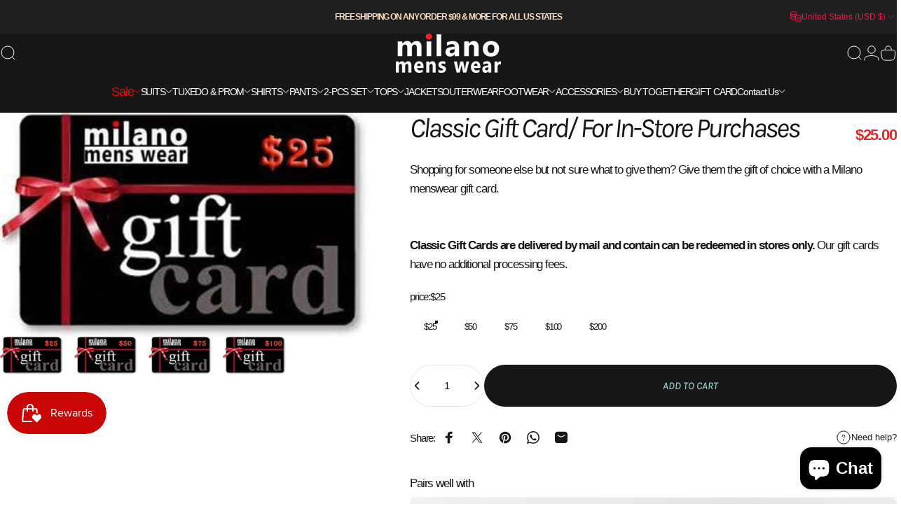

--- FILE ---
content_type: text/css
request_url: https://milanomenswearonline.com/cdn/shop/t/92/assets/theme.css?v=40104949191240350281768950707
body_size: 47112
content:
/** Shopify CDN: Minification failed

Line 16320:0 Unexpected "}"

**/
:root {
  --color-background: var(--color-base-background);
  --color-background-2: var(--color-base-background);
  --color-foreground: var(--color-base-text);
  --color-border: var(--color-foreground)/ 0.1;
  --color-border-dark: var(--color-foreground)/ 0.4;
  --color-border-light: var(--color-foreground)/ 0.06;
  --color-highlight: var(--color-base-highlight);
  --color-button-background: var(--color-base-button);
  --color-button-gradient: var(--color-base-button-gradient);
  --color-button-border: var(--color-base-button);
  --color-button-text: var(--color-base-button-text);
  --font-normal: 400;
  --font-medium: 500;
  --font-bold: 700;

  --animation-nav: 0.5s cubic-bezier(0.6, 0, 0.4, 1);
  --animation-primary: 0.5s cubic-bezier(0.3, 1, 0.3, 1);
  --animation-smooth: 0.7s cubic-bezier(0.7, 0, 0.3, 1);
  --animation-fast: 0.3s cubic-bezier(0.7, 0, 0.3, 1);
  --animation-short: 0.2s cubic-bezier(0.7, 0, 0.3, 1);

  --fluid-2xl-to-4xl: clamp(var(--text-2xl), 0.6307rem + 1.3636vw, var(--text-4xl));
  --fluid-xl-to-3xl: clamp(var(--text-xl), 0.4966rem + 1.1818vw, var(--text-3xl));
  --fluid-lg-to-2xl: clamp(var(--text-lg), 0.9722rem + 0.4444vw, var(--text-2xl));
  --fluid-base-to-xl: clamp(var(--text-base), 0.873rem + 0.3175vw, var(--text-xl));
  --fluid-base-to-2xl: clamp(var(--text-base), 0.746rem + 0.6349vw, var(--text-2xl));
  --fluid-sm-to-lg: clamp(var(--text-sm), 0.748rem + 0.3174vw, var(--text-lg));
  --fluid-sm-to-base: clamp(var(--text-sm), 0.8115rem + 0.1587vw, var(--text-base));
  --fluid-xs-to-sm: clamp(var(--text-xs), 0.7297rem + 0.1013vw, var(--text-sm));

  --border-radius: clamp(var(--sp-4), 1.578vw, var(--sp-7d5));
  --border-radius-medium: calc(clamp(1em, 1.7vw, 1.7em) * 1.2);
  --border-radius-small: calc(clamp(1em, 1.7vw, 1.7em) * 0.5);
  --rounded-full: calc(infinity * 1px);
  --input-height: var(--sp-13);
  --input-padding-inline: var(--sp-6d5);
  --transform-logical: 1;
  --transform-origin-start: left;
  --transform-origin-end: right;

  --text-h0: var(--sp-16);
  --text-h1: var(--sp-9);
  --text-h2: var(--sp-6);
  --text-h3: var(--sp-5);
  --text-h4: var(--sp-4d5);
  --text-h5: var(--sp-4);
  --text-h6: var(--sp-4d5);
  --title-sm: clamp(var(--text-2xl), 2.526vw, var(--text-5xl));
  --title-md: clamp(var(--sp-8), 3.368vw, var(--sp-16));
  --title-lg: clamp(var(--sp-10), 3.368vw, var(--sp-16));
  --title-xl: clamp(var(--sp-12), 7.813vw, var(--sp-20));

  --color-red-200: 254 202 202;
  --color-red-300: 252 165 165;
  --tw-border-spacing-x: 0;
  --tw-border-spacing-y: 0;
  --tw-translate-x: 0;
  --tw-translate-y: 0;
  --tw-rotate: 0;
  --tw-skew-x: 0;
  --tw-skew-y: 0;
  --tw-scale-x: 1;
  --tw-scale-y: 1;
  --tw-ring-inset: inset;
  --tw-ring-offset-width: 0px;
  --tw-ring-offset-color: #fff;
  --tw-ring-color: rgba(59, 130, 246, .5);
  --tw-ring-offset-shadow: 0 0 #0000;
  --tw-ring-shadow: 0 0 #0000;
  --tw-shadow: 0 0 #0000;
  --tw-shadow-colored: 0 0 #0000;
  --screen-height: 100vh;
  --topbar-height: 0px;
  --header-height: 0px;
  --sticky-header-height: 0px;
  --mobile-dock-height: 0px;
  --scrollbar-width: 0px;
  --ratio-percent: 56.25%;

  @media screen and (min-width: 768px) {
    --text-h1: var(--sp-12);
    --text-h2: var(--sp-7d5);
    --text-h3: var(--sp-6);
    --text-h4: var(--sp-5d5);
    --text-h5: var(--sp-4d5);
    --text-h6: var(--sp-4);
  }

  @media screen and (min-width: 1024px) {
    --title-lg: clamp(var(--sp-12), 4.73vw, var(--sp-23));
    --title-xl: clamp(var(--sp-20), 6.737vw, var(--sp-32));
    --text-h1: var(--sp-14);
    --text-h2: var(--sp-9);
    --text-h3: var(--sp-7d5);
    --text-h4: var(--sp-6);
    --text-h5: var(--sp-5);
  }
}

/*! photoswipe */

.pswp {
  --pswp-bg: rgb(var(--color-background));
  --pswp-placeholder-bg: rgb(var(--color-placeholder));
  --pswp-root-z-index: 100000;
  --pswp-preloader-color: rgb(var(--color-foreground));
  --pswp-preloader-color-secondary: rgb(var(--color-foreground));
  --pswp-icon-color: rgb(var(--color-foreground));
  --pswp-icon-color-secondary: rgb(var(--color-foreground));
  --pswp-icon-stroke-color: rgb(var(--color-foreground));
  --pswp-icon-stroke-width: 2px;
  --pswp-error-text-color: var(--pswp-icon-color);
  -webkit-tap-highlight-color: rgba(0, 0, 0, 0);
  contain: layout style size;
  display: none;
  width: 100%;
  height: 100%;
  opacity: .003;
  position: fixed;
  inset-block-start: 0;
  inset-inline-start: 0;
  touch-action: none;
  z-index: var(--pswp-root-z-index)
}

.pswp,
.pswp:focus {
  outline: 0
}

.pswp * {
  box-sizing: border-box
}

.pswp img {
  max-width: none
}

.pswp--open {
  display: block
}

.pswp,
.pswp__bg {
  transform: translateZ(0);
}

.pswp__bg {
  background: var(--pswp-bg);
  opacity: .005
}

.pswp__bg:empty {
  display: block;
}

.pswp,
.pswp__scroll-wrap {
  overflow: hidden
}

.pswp__bg,
.pswp__container,
.pswp__content,
.pswp__img,
.pswp__item,
.pswp__scroll-wrap,
.pswp__zoom-wrap {
  width: 100%;
  height: 100%;
  position: absolute;
  top: 0;
  left: 0;
}

.pswp__img,
.pswp__zoom-wrap {
  height: auto;
  width: auto
}

.pswp--click-to-zoom.pswp--zoom-allowed .pswp__img {
  cursor: zoom-in
}

.pswp--click-to-zoom.pswp--zoomed-in .pswp__img {
  cursor: move;
  cursor: grab
}

.pswp--click-to-zoom.pswp--zoomed-in .pswp__img:active {
  cursor: grabbing
}

.pswp--no-mouse-drag.pswp--zoomed-in .pswp__img,
.pswp--no-mouse-drag.pswp--zoomed-in .pswp__img:active,
.pswp__img {
  cursor: zoom-out
}

.pswp__button,
.pswp__container,
.pswp__counter,
.pswp__img {
  -webkit-user-select: none;
  -moz-user-select: none;
  user-select: none
}

.pswp__item {
  overflow: hidden;
  z-index: 1
}

.pswp__hidden {
  display: none !important
}

.pswp__content {
  pointer-events: none
}

.pswp__content>* {
  pointer-events: auto
}

.pswp__error-msg-container {
  display: grid
}

.pswp__error-msg {
  color: var(--pswp-error-text-color);
  font-size: 1em;
  line-height: 1;
  margin: auto
}

.pswp .pswp__hide-on-close {
  opacity: .005;
  pointer-events: none;
  transition: opacity var(--pswp-transition-duration) cubic-bezier(.4, 0, .22, 1);
  z-index: 10
}

.pswp--ui-visible .pswp__hide-on-close {
  opacity: 1;
  pointer-events: auto
}

.pswp__button {
  --tw-shadow: 0 0 #0000;
  --tw-shadow-colored: 0 0 #0000;
  backdrop-filter: blur(12px);
  background-color: rgb(var(--color-background)/ 0.6);
  border: 1px solid rgb(var(--color-border));
  border-radius: var(--rounded-full);
  box-shadow: var(--tw-ring-offset-shadow), var(--tw-ring-shadow), var(--tw-shadow);
  cursor: pointer;
  display: block;
  height: var(--sp-12);
  margin: 0;
  opacity: 1;
  overflow: hidden;
  padding: 0;
  position: relative;
  width: var(--sp-12)
}

@media screen and (min-width: 768px) {
  .pswp__button {
    height: var(--sp-15);
    width: var(--sp-15)
  }
}

button.pswp__button {
  -webkit-touch-callout: none;
  -webkit-appearance: none;
  appearance: none;
  background-color: rgb(var(--color-background)/ 0.6);
}

.pswp__button:disabled {
  cursor: auto;
  opacity: .3
}

.pswp__button .pswp__icn {
  --tw-translate-x: -50%;
  --tw-translate-y: -50%;
  fill: var(--pswp-icon-color);
  color: var(--pswp-icon-color-secondary);
  width: var(--sp-6);
  height: var(--sp-6);
  overflow: hidden;
  pointer-events: none;
  position: absolute;
  inset-block-start: 50%;
  inset-inline-start: 50%;
  transform: translate(calc(var(--tw-translate-x) * var(--transform-logical)), var(--tw-translate-y)) scaleX(calc(var(--tw-scale-x) * var(--transform-logical))) scaleY(var(--tw-scale-y));
}

@media screen and (min-width: 768px) {
  .pswp__button .pswp__icn {
    height: var(--sp-7d5);
    width: var(--sp-7d5)
  }
}

.pswp__button--zoom .pswp__icn {
  height: var(--sp-5);
  width: var(--sp-5)
}

@media screen and (min-width: 768px) {
  .pswp__button--zoom .pswp__icn {
    height: var(--sp-6);
    width: var(--sp-6)
  }
}

.pswp__icn-shadow {
  stroke: var(--pswp-icon-stroke-color);
  stroke-width: var(--pswp-icon-stroke-width);
  fill: none
}

.pswp__icn:focus {
  outline: 0
}

.pswp__img--with-bg,
div.pswp__img--placeholder {
  background: var(--pswp-placeholder-bg)
}

.pswp__top-bar {
  display: flex;
  flex-direction: row;
  width: 100%;
  height: var(--sp-12);
  justify-content: flex-end;
  padding-inline: var(--sp-5);
  position: absolute;
  inset-block-start: var(--sp-5);
  inset-inline-start: 0;
  z-index: 10
}

@media screen and (min-width: 768px) {
  .pswp__top-bar {
    height: var(--sp-15)
  }
}

.pswp__top-bar {
  pointer-events: none !important
}

.pswp__top-bar>* {
  pointer-events: auto;
}

.pswp__button--close {
  -webkit-margin-start: var(--sp-2);
  margin-inline-start: var(--sp-2)
}

.pswp__button--arrow {
  color: rgb(var(--color-foreground));
  width: var(--sp-12);
  height: var(--sp-12);
  position: absolute;
  inset-block-start: auto;
  inset-block-end: var(--sp-5);
}

@media screen and (min-width: 768px) {
  .pswp__button--arrow {
    --tw-translate-y: -50%;
    width: var(--sp-15);
    height: var(--sp-15);
    inset-block-start: 50%;
    transform: translate(var(--tw-translate-x), var(--tw-translate-y));
  }
}

.pswp__button--arrow:disabled {
  cursor: default;
  display: none
}

.pswp__button--arrow .pswp__icn {
  fill: transparent
}

.pswp--one-slide .pswp__button--arrow {
  display: none
}

.pswp--touch .pswp__button--arrow {
  visibility: hidden
}

.pswp--has_mouse .pswp__button--arrow {
  visibility: visible
}

.pswp__button--arrow--prev {
  inset-inline-start: var(--sp-6);
  inset-inline-end: auto
}

.pswp__button--arrow--next {
  inset-inline-end: var(--sp-6)
}

.pswp__button--arrow--next .pswp__icn {
  --tw-scale-x: -1;
}

.pswp__button--zoom {
  display: none
}

.pswp--zoom-allowed .pswp__button--zoom {
  display: block
}

.pswp--zoomed-in .pswp__zoom-icn-bar-v {
  display: none
}

.pswp__preloader {
  width: 50px;
  height: 60px;
  margin-inline-end: auto;
  overflow: hidden;
  position: relative;
}

.pswp__preloader .pswp__icn {
  animation: pswp-clockwise .6s linear infinite;
  opacity: 0;
  transition: opacity .2s linear
}

.pswp__preloader--active .pswp__icn {
  opacity: .85
}

@keyframes pswp-clockwise {
  0% {
    transform: rotate(0deg)
  }

  to {
    transform: rotate(1turn)
  }
}

.pswp__counter {
  --tw-shadow: 0 0 #0000;
  --tw-shadow-colored: 0 0 #0000;
  --tw-backdrop-blur: blur(12px);
  align-items: center;
  backdrop-filter: blur(12px);
  background-color: rgb(var(--color-background)/ 0.6);
  border: 1px solid rgb(var(--color-border));
  border-radius: var(--rounded-full);
  box-shadow: var(--tw-ring-offset-shadow), var(--tw-ring-shadow), var(--tw-shadow);
  display: flex;
  font-size: var(--text-sm);
  height: var(--sp-12);
  justify-content: center;
  line-height: 1.6;
  margin: 0;
  opacity: 1;
  padding-block: 0;
  padding-inline: var(--sp-6);
  position: relative
}

@media screen and (min-width: 768px) {
  .pswp__counter {
    font-size: var(--text-base);
    height: var(--sp-15);
    line-height: 1.6;
    padding-inline: var(--sp-8);
  }
}

.pswp--one-slide .pswp__counter {
  display: none
}

.pswp__video-container {
  background-color: var(--pswp-placeholder-bg);
}

.pswp__video-container> :is(video, iframe) {
  width: 100%;
  height: 100%;
}

.pswp__video-container> :is(model-viewer) {
  display: block;
  width: 800px;
  height: 800px;
  max-width: 100%;
  max-height: 100%;
}

.pswp__video-container .deferred-media :is(.shopify-model-viewer-ui, model-viewer),
.pswp__video-container .deferred-media :is(.shopify-model-viewer-ui, model-viewer)~.play-button {
  display: none;
}

.pswp__video-container .play-button {
  width: var(--sp-10);
  height: var(--sp-10);
  inset-inline-end: var(--sp-4);
  inset-block-start: var(--sp-4);
  background-color: rgb(var(--color-background));
}

.pswp__video-container .play-button .icon {
  width: var(--sp-4);
  height: var(--sp-4);
}

@media screen and (min-width: 1024px) {
  .pswp__video-container .play-button {
    width: var(--sp-14);
    height: var(--sp-14);
  }

  .pswp__video-container .play-button .icon {
    width: var(--sp-5);
    height: var(--sp-5);
  }
}

/*! flickity */

.flickity-enabled {
  position: relative
}

.flickity-enabled:focus {
  outline: none
}

.flickity-viewport {
  height: 100%;
  overflow: hidden;
  position: relative
}

.flickity-slider {
  position: absolute;
  height: 100%;
  width: 100%
}

.flickity-enabled.is-draggable {
  -webkit-tap-highlight-color: rgba(0, 0, 0, 0);
  user-select: none
}

.flickity-enabled.is-draggable .flickity-viewport {
  cursor: move;
  cursor: grab
}

.flickity-enabled.is-draggable .flickity-viewport.is-pointer-down {
  cursor: grabbing
}

.flickity-slider .flickity-cell {
  position: absolute;
  left: 0;
}

.flickity-rtl .flickity-cell {
  left: unset;
  right: 0;
}

.flickity-button {
  background: hsla(0, 0%, 100%, .75);
  border: none;
  color: #333;
  position: absolute
}

.flickity-button:hover {
  background: #fff;
  cursor: pointer
}

.flickity-button:focus {
  box-shadow: 0 0 0 5px #19f;
  outline: none
}

.flickity-button:active {
  opacity: .6
}

.flickity-button:disabled {
  cursor: auto;
  opacity: .3;
  pointer-events: none
}

.flickity-button-icon {
  fill: currentColor
}

.flickity-prev-next-button {
  border-radius: 50%;
  height: 44px;
  width: 44px;
  inset-block-start: 50%;
  transform: translateY(-50%);
}

.flickity-prev-next-button.previous {
  inset-inline-start: 10px
}

.flickity-prev-next-button.next {
  inset-inline-end: 10px
}

.flickity-prev-next-button .flickity-button-icon {
  height: 60%;
  width: 60%;
  position: absolute;
  inset-block-start: 20%;
  inset-inline-start: 20%;
}

.flickity-page-dots {
  padding: 0;
  margin: 0;
  margin-block-start: var(--sp-6);
  width: 100%;
  display: flex;
  align-items: center;
  justify-content: center;
  list-style: none;
}

.flickity-rtl .flickity-page-dots {
  direction: rtl
}

.flickity-page-dot {
  cursor: pointer;
  display: flex;
  align-items: center;
  justify-content: center;
  width: var(--sp-6);
  height: var(--sp-6);
  border-radius: var(--rounded-full);
  transition: box-shadow var(--animation-primary);
}

.flickity-page-dot::before {
  content: '';
  display: block;
  width: 5px;
  height: 5px;
  background-color: rgb(var(--color-foreground));
  border-radius: var(--rounded-full);
  transition: var(--animation-primary);
  transition-property: background-color, box-shadow;
}

.flickity-page-dot.is-selected::before,
.flickity-page-dot[aria-current=true]::before {
  width: 5px;
  height: 5px;
  background-color: transparent;
  box-shadow: 0 0 0 2px rgb(var(--color-foreground));
}

.flickity-enabled.is-fade .flickity-slider>* {
  pointer-events: none;
  z-index: 0;
}

.flickity-enabled.is-fade .flickity-slider>.is-selected {
  pointer-events: auto;
  z-index: 1;
}

/*! base */

@keyframes fade-in {
  0% {
    opacity: 0
  }

  to {
    opacity: 1
  }
}

@keyframes fade-out {
  0% {
    opacity: 1
  }

  to {
    opacity: 0
  }
}

@keyframes appear-down {
  0% {
    opacity: 0;
    transform: translateY(-1rem)
  }

  to {
    opacity: 1;
    transform: translateY(0)
  }
}

@keyframes appear-up {
  0% {
    opacity: 0;
    transform: translateY(1rem)
  }

  to {
    opacity: 1;
    transform: translateY(0)
  }
}

*,
::after,
::before {
  box-sizing: border-box
}

html {
  touch-action: manipulation;
  -moz-osx-font-smoothing: grayscale;
  -webkit-font-smoothing: antialiased;
  -webkit-text-size-adjust: 100%;
  font-feature-settings: normal
}

.no-js:not(html) {
  display: none !important;
}

.no-js .no-js:not(html) {
  display: block !important;
}

.no-js .no-js-hidden {
  display: none !important;
}

body {
  background-color: rgb(var(--color-background));
  color: rgb(var(--color-foreground));
  font-family: var(--font-body-family);
  font-style: var(--font-body-style);
  font-weight: var(--font-body-weight);
  font-size: var(--text-base);
  line-height: var(--font-body-line-height);
  letter-spacing: var(--font-body-letter-spacing);
  overflow-x: hidden;
  line-height: inherit;
  margin: 0;
}

hr {
  color: inherit;
  height: 0;
  border-block-end: 0;
  border-block-start: 1px solid rgb(var(--color-border));
}

abbr:where([title]) {
  text-decoration: underline dotted
}

blockquote,
.heading,
h1,
h2,
h3,
h4,
h5,
h6,
.h0,
.h1,
.h2,
.h3,
.h4,
.h5,
.h6 {
  font-family: var(--font-heading-family);
  font-style: var(--font-heading-style);
  font-weight: var(--font-heading-weight);
  letter-spacing: var(--font-heading-letter-spacing);
  line-height: var(--font-heading-line-height);
  text-transform: var(--font-heading-text-transform);
  color: rgb(var(--color-foreground));
  word-break: break-word;
}

.h0 {
  font-size: var(--text-h0);
  line-height: 1
}

.h1,
.rte h1:not(.h0, .h1, .h2, .h3, .h4, .h5, .h6) {
  font-size: var(--text-h1);
  line-height: 1.1
}

.h2,
.rte h2:not(.h0, .h1, .h2, .h3, .h4, .h5, .h6) {
  font-size: var(--text-h2);
  line-height: 1.3
}

.h3,
.rte h3:not(.h0, .h1, .h2, .h3, .h4, .h5, .h6) {
  font-size: var(--text-h3);
  line-height: 1.4
}

.h4,
.rte h4:not(.h0, .h1, .h2, .h3, .h4, .h5, .h6) {
  font-size: var(--text-h4);
  line-height: 1.4
}

.h5,
.rte h5:not(.h0, .h1, .h2, .h3, .h4, .h5, .h6) {
  font-size: var(--text-h5);
  line-height: 1.5
}

.h6,
.rte h6:not(.h0, .h1, .h2, .h3, .h4, .h5, .h6) {
  font-size: var(--text-h6);
  line-height: 1.5
}

@media screen and (max-width: 1023px) {

  .h2,
  .rte h2:not(.h0, .h1, .h2, .h3, .h4, .h5, .h6) {
    line-height: 1.1
  }

  .h3,
  .rte h3:not(.h0, .h1, .h2, .h3, .h4, .h5, .h6) {
    line-height: 1.3
  }
}

@media screen and (min-width: 768px) {

  .h1,
  .rte h1:not(.h0, .h1, .h2, .h3, .h4, .h5, .h6) {
    line-height: 1
  }
}

.rte blockquote,
.rte blockquote p {
  font-size: var(--text-h2);
  line-height: 1.3;
}

.rte blockquote {
  position: relative;
  --quote-icon-width: 48px;
  --quote-icon-height: 48px;
}

a {
  color: inherit;
  text-decoration: inherit
}

b,
strong {
  font-weight: bolder
}

code,
kbd,
pre,
samp {
  font-family: ui-monospace, SFMono-Regular, Menlo, Monaco, Consolas, Liberation Mono, Courier New, monospace;
  font-size: 1em
}

small {
  font-size: 80%
}

sub,
sup {
  font-size: 75%;
  line-height: 0;
  position: relative;
  vertical-align: baseline
}

sub {
  inset-block-end: -.25em
}

sup {
  inset-block-start: -.5em
}

table {
  border-collapse: collapse;
  border-color: inherit;
  text-indent: 0
}

button,
input,
optgroup,
select,
textarea {
  color: inherit;
  font-family: inherit;
  font-size: 100%;
  font-weight: inherit;
  line-height: inherit;
  border: none;
  margin: 0;
  padding: 0
}

button,
select {
  text-transform: none
}

[type=button],
[type=reset],
[type=submit],
button {
  appearance: button;
  background-color: transparent;
  background-image: none
}

:-moz-focusring {
  outline: auto
}

:-moz-ui-invalid {
  box-shadow: none
}

progress {
  vertical-align: baseline
}

::-webkit-inner-spin-button,
::-webkit-outer-spin-button {
  height: auto
}

[type=search] {
  appearance: textfield;
  outline-offset: -2px
}

::-webkit-search-decoration {
  -webkit-appearance: none
}

::-webkit-file-upload-button {
  -webkit-appearance: button;
  font: inherit
}

summary {
  display: list-item
}

blockquote,
dd,
dl,
figure,
h1,
h2,
h3,
h4,
h5,
h6,
hr,
p,
pre {
  margin: 0
}

fieldset {
  margin: 0
}

fieldset,
legend {
  padding: 0
}

menu,
ol,
ul {
  list-style: none;
  margin: 0;
  padding: 0
}

textarea {
  resize: vertical
}

[role=button],
button {
  cursor: pointer
}

:disabled {
  cursor: default
}

audio,
canvas,
embed,
iframe,
img,
object,
svg,
video {
  display: block;
  vertical-align: middle
}

img,
video {
  height: auto;
  max-width: 100%
}

:focus:not(:focus-visible) {
  outline: none;
}

.sr-only {
  clip: rect(0, 0, 0, 0);
  border-width: 0;
  height: 1px;
  margin: -1px;
  overflow: hidden;
  padding: 0;
  position: absolute;
  white-space: nowrap;
  width: 1px
}

.api-only {
  position: absolute;
  height: 1px;
  width: 1px
}

.pointer-events-none {
  pointer-events: none
}

.pointer-events-auto {
  pointer-events: auto
}

.visible {
  visibility: visible
}

.static {
  position: static
}

.fixed {
  position: fixed
}

.absolute {
  position: absolute
}

.relative {
  position: relative
}

.sticky {
  position: sticky
}

.box-border {
  box-sizing: border-box
}

.cursor-default {
  cursor: default
}

.cursor-pointer {
  cursor: pointer
}

.table-cell {
  display: table-cell;
}

.block {
  display: block
}

.inline-block {
  display: inline-block
}

.inline {
  display: inline
}

.flex {
  display: flex
}

.inline-flex {
  display: inline-flex
}

.grid {
  display: grid
}

.contents {
  display: contents
}

.hidden,
[hidden] {
  display: none
}

.overflow-hidden {
  overflow: hidden
}

.overflow-visible {
  overflow: visible
}

.p-0 {
  padding: 0
}

.py-0 {
  padding-block: 0;
}

.px-0 {
  padding-inline: 0;
}

.rounded-full {
  border-radius: var(--rounded-full)
}

.uppercase {
  text-transform: uppercase
}

.normal-case {
  text-transform: none
}

.text-left {
  text-align: start
}

.text-center {
  text-align: center
}

.text-right {
  text-align: end
}

.text-inherit {
  text-align: inherit
}

.text-8xl {
  font-size: var(--text-8xl);
  line-height: 1.6
}

.text-6xl {
  font-size: var(--text-6xl);
  line-height: 1.6
}

.text-5xl {
  font-size: var(--text-5xl);
  line-height: 1.6
}

.text-4xl {
  font-size: var(--text-4xl);
  line-height: 1.6
}

.text-3xl {
  font-size: var(--text-3xl);
  line-height: 1.6
}

.text-2xl {
  font-size: var(--text-2xl);
  line-height: 1.6
}

.text-xl {
  font-size: var(--text-xl);
  line-height: 1.6
}

.text-lg {
  font-size: var(--text-lg);
  line-height: 1.6
}

.text-base {
  font-size: var(--text-base);
  line-height: 1.6
}

.text-2sm {
  font-size: var(--text-2sm);
  line-height: 1.6
}

.text-sm {
  font-size: var(--text-sm);
  line-height: 1.6
}

.text-xs {
  font-size: var(--text-xs);
  line-height: 1.6
}

.text-3xs {
  font-size: var(--text-3xs);
}

.text-sm-base {
  font-size: var(--fluid-sm-to-base);
}

.text-sm-lg {
  font-size: var(--fluid-sm-to-lg);
}

.text-base-xl {
  font-size: var(--fluid-base-to-xl);
}

.text-base-2xl {
  font-size: var(--fluid-base-to-2xl);
}

.text-lg-2xl {
  font-size: var(--fluid-lg-to-2xl);
}

.text-xl-3xl {
  font-size: var(--fluid-xl-to-3xl);
}

.font-bold {
  font-weight: var(--font-bold)
}

.font-medium {
  font-weight: var(--font-medium)
}

.font-normal {
  font-weight: var(--font-normal)
}

.italic {
  font-style: italic
}

.not-italic {
  font-style: normal
}

.list-none {
  list-style-type: none
}

.list-disc {
  list-style-type: disc
}

.list-decimal {
  list-style-type: decimal
}

.list-disc,
.list-decimal {
  list-style-position: inside
}

.top-0 {
  inset-block-start: 0;
}

.top-100 {
  inset-block-start: 100%;
}

.left-0 {
  inset-inline-start: 0;
}

.left-100 {
  inset-inline-start: 100%;
}

.bottom-0 {
  inset-block-end: 0;
}

.bottom-100 {
  inset-block-end: 100%;
}

.right-0 {
  inset-inline-end: 0;
}

.right-100 {
  inset-inline-end: 100%;
}

.h-auto {
  height: auto
}

.h-full {
  height: 100%
}

.h-screen {
  height: 100vh
}

.h-fit {
  height: fit-content
}

.w-auto {
  width: auto
}

.w-full {
  width: 100%
}

.w-screen {
  width: 100vw
}

.w-fit {
  width: fit-content
}

.z-1 {
  z-index: 1
}

.z-2 {
  z-index: 2
}

.z-3 {
  z-index: 3
}

.z-10 {
  z-index: 10
}

.z-15 {
  z-index: 15
}

.z-20 {
  z-index: 20
}

.z-25 {
  z-index: 25
}

.z-30 {
  z-index: 30
}

.z-35 {
  z-index: 35
}

.z-40 {
  z-index: 40
}

.z-45 {
  z-index: 45
}

.z-50 {
  z-index: 50
}

.z-100 {
  z-index: 100
}

.max-w-full {
  max-width: 100%
}

.visible {
  visibility: visible
}

.invisible {
  visibility: hidden
}

.opacity-0 {
  opacity: 0
}

@media (prefers-reduced-motion: no-preference) {
  .js .js-invisible {
    visibility: hidden
  }
}

.transform {
  transform: translate(var(--tw-translate-x), var(--tw-translate-y)) rotate(var(--tw-rotate)) skewX(var(--tw-skew-x)) skewY(var(--tw-skew-y)) scaleX(var(--tw-scale-x)) scaleY(var(--tw-scale-y))
}

@keyframes spin {
  to {
    transform: rotate(1turn)
  }
}

.animate-spin {
  animation: spin 1s linear infinite
}

@keyframes rotator {
  0% {
    transform: rotate(0)
  }

  to {
    transform: rotate(270deg)
  }
}

.animate-rotator {
  animation: rotator 1.4s infinite linear
}

.select-none {
  user-select: none
}

.resize {
  resize: both
}

.line-clamp-1 {
  display: -webkit-box;
  line-clamp: 1;
  -webkit-box-orient: vertical;
  -webkit-line-clamp: 1;
  overflow: hidden
}

.line-clamp-2 {
  display: -webkit-box;
  line-clamp: 2;
  -webkit-box-orient: vertical;
  -webkit-line-clamp: 2;
  overflow: hidden
}

.line-clamp-3 {
  display: -webkit-box;
  line-clamp: 3;
  -webkit-box-orient: vertical;
  -webkit-line-clamp: 3;
  overflow: hidden
}

.col-span-6 {
  grid-column: span 6/span 6
}

.col-span-full {
  grid-column: 1/-1
}

.grid-cols-2 {
  grid-template-columns: repeat(2, minmax(0, 1fr))
}

.grid-cols-3 {
  grid-template-columns: repeat(3, minmax(0, 1fr))
}

.grid-cols-12 {
  grid-template-columns: repeat(12, minmax(0, 1fr))
}

.flex-row {
  flex-direction: row;
}

.flex-row-reverse {
  flex-direction: row-reverse;
}

.flex-col {
  flex-direction: column;
}

.flex-col-reverse {
  flex-direction: column-reverse;
}

.flex-wrap {
  flex-wrap: wrap;
}

.flex-nowrap {
  flex-wrap: nowrap;
}

.items-start {
  align-items: flex-start;
}

.items-end {
  align-items: flex-end;
}

.items-center {
  align-items: center;
}

.items-baseline {
  align-items: baseline
}

.justify-start {
  justify-content: flex-start;
}

.justify-end {
  justify-content: flex-end;
}

.justify-center {
  justify-content: center;
}

.justify-between {
  justify-content: space-between;
}

.place-self-start {
  place-self: start
}

.place-self-end {
  place-self: end
}

.place-self-center {
  place-self: center
}

.justify-self-start {
  justify-self: flex-start
}

.justify-self-end {
  justify-self: flex-end
}

.justify-self-center {
  justify-self: center
}

.align-self-start {
  align-self: flex-start
}

.align-self-end {
  align-self: flex-end
}

.align-self-center {
  align-self: center
}

.align-self-stretch {
  align-self: stretch
}

.shrink {
  flex-shrink: 1
}

.shrink-0 {
  flex-shrink: 0
}

.grow {
  flex-grow: 1
}

.grow-0 {
  flex-grow: 0
}

.gap-0 {
  gap: 0
}

.gap-0d5 {
  gap: var(--sp-0d5)
}

.gap-1 {
  gap: var(--sp-1)
}

.gap-1d5 {
  gap: var(--sp-1d5)
}

.gap-2 {
  gap: var(--sp-2)
}

.gap-2d5 {
  gap: var(--sp-2d5)
}

.gap-3 {
  gap: var(--sp-3)
}

.gap-3d5 {
  gap: var(--sp-3d5)
}

.gap-4 {
  gap: var(--sp-4)
}

.gap-4d5 {
  gap: var(--sp-4d5)
}

.gap-5 {
  gap: var(--sp-5)
}

.gap-5d5 {
  gap: var(--sp-5d5)
}

.gap-6 {
  gap: var(--sp-6)
}

.gap-6d5 {
  gap: var(--sp-6d5)
}

.gap-7 {
  gap: var(--sp-7)
}

.gap-7d5 {
  gap: var(--sp-7d5)
}

.gap-8 {
  gap: var(--sp-8)
}

.gap-9 {
  gap: var(--sp-9)
}

.gap-10 {
  gap: var(--sp-10)
}

.gap-12 {
  gap: var(--sp-12)
}

.gap-14 {
  gap: var(--sp-14)
}

@media screen and (min-width: 640px) {
  .sm\:hidden {
    display: none
  }

  .sm\:block {
    display: block
  }

  .sm\:flex {
    display: flex
  }

  .sm\:flex-row {
    flex-direction: row;
  }

  .sm\:text-base {
    font-size: var(--text-base);
    line-height: 1.6
  }

  .sm\:text-sm {
    font-size: var(--text-sm);
    line-height: 1.6
  }

  .sm\:relative {
    position: relative;
  }
}

@media screen and (min-width: 768px) {
  .md\:sticky {
    position: sticky
  }

  .md\:left-0 {
    inset-inline-start: 0;
  }

  .md\:right-0 {
    inset-inline-end: 0;
  }

  .md\:overflow-hidden {
    overflow: hidden
  }

  .md\:overflow-visible {
    overflow: visible
  }

  .md\:text-left {
    text-align: start
  }

  .md\:text-center {
    text-align: center
  }

  .md\:text-right {
    text-align: end
  }

  .md\:text-inherit {
    text-align: inherit
  }

  .md\:table-cell {
    display: table-cell;
  }

  .md\:block {
    display: block
  }

  .md\:inline-block {
    display: inline-block
  }

  .md\:inline {
    display: inline
  }

  .md\:flex {
    display: flex
  }

  .md\:inline-flex {
    display: inline-flex
  }

  .md\:grid {
    display: grid
  }

  .md\:hidden {
    display: none;
  }

  .md\:col-span-5 {
    grid-column: span 5/span 5
  }

  .md\:col-span-6 {
    grid-column: span 6/span 6
  }

  .md\:col-span-7 {
    grid-column: span 7/span 7
  }

  .md\:grid-cols-2 {
    grid-template-columns: repeat(2, minmax(0, 1fr))
  }

  .md\:grid-cols-3 {
    grid-template-columns: repeat(3, minmax(0, 1fr))
  }

  .md\:grid-cols-12 {
    grid-template-columns: repeat(12, minmax(0, 1fr))
  }

  .md\:text-base {
    font-size: var(--text-base);
    line-height: 1.6
  }

  .md\:flex-row {
    flex-direction: row;
  }

  .md\:flex-row-reverse {
    flex-direction: row-reverse;
  }

  .md\:flex-col {
    flex-direction: column;
  }

  .md\:flex-col-reverse {
    flex-direction: column-reverse;
  }

  .md\:flex-wrap {
    flex-wrap: wrap;
  }

  .md\:flex-nowrap {
    flex-wrap: nowrap;
  }

  .md\:items-start {
    align-items: flex-start;
  }

  .md\:items-end {
    align-items: flex-end;
  }

  .md\:items-center {
    align-items: center;
  }

  .md\:justify-start {
    justify-content: flex-start;
  }

  .md\:justify-end {
    justify-content: flex-end;
  }

  .md\:justify-center {
    justify-content: center;
  }

  .md\:justify-between {
    justify-content: space-between;
  }

  .md\:shrink {
    flex-shrink: 1
  }

  .md\:grow {
    flex-grow: 1
  }

  .md\:grow-0 {
    flex-grow: 0
  }

  .md\:gap-0 {
    gap: 0
  }

  .md\:gap-1 {
    gap: var(--sp-1)
  }

  .md\:gap-1d5 {
    gap: var(--sp-1d5)
  }

  .md\:gap-2 {
    gap: var(--sp-2)
  }

  .md\:gap-3 {
    gap: var(--sp-3)
  }

  .md\:gap-4 {
    gap: var(--sp-4)
  }

  .md\:gap-5 {
    gap: var(--sp-5)
  }

  .md\:gap-6 {
    gap: var(--sp-6)
  }

  .md\:gap-7 {
    gap: var(--sp-7)
  }

  .md\:gap-7d5 {
    gap: var(--sp-7d5)
  }

  .md\:gap-8 {
    gap: var(--sp-8)
  }

  .md\:gap-9 {
    gap: var(--sp-9)
  }

  .md\:gap-10 {
    gap: var(--sp-10)
  }

  .md\:gap-12 {
    gap: var(--sp-12)
  }

  .md\:gap-14 {
    gap: var(--sp-14)
  }

  .md\:text-5xl {
    font-size: var(--text-5xl);
    line-height: 1.6
  }

  .md\:text-4xl {
    font-size: var(--text-4xl);
    line-height: 1.6
  }

  .md\:text-3xl {
    font-size: var(--text-3xl);
    line-height: 1.6
  }

  .md\:text-2xl {
    font-size: var(--text-2xl);
    line-height: 1.6
  }

  .md\:text-xl {
    font-size: var(--text-xl);
    line-height: 1.6
  }

  .md\:text-lg {
    font-size: var(--text-lg);
    line-height: 1.6
  }

  .md\:text-base {
    font-size: var(--text-base);
    line-height: 1.6
  }

  .md\:text-sm {
    font-size: var(--text-sm);
    line-height: 1.6
  }

  .md\:text-xs {
    font-size: var(--text-xs);
    line-height: 1.6
  }

  .md\:font-bold {
    font-weight: var(--font-bold)
  }

  .md\:font-medium {
    font-weight: var(--font-medium)
  }

  .md\:opacity-0 {
    opacity: 0
  }

  .md\:w-full {
    width: 100%
  }

  .md\:w-fit {
    width: fit-content
  }
}

@media screen and (min-width: 1024px) {
  .lg\:sticky {
    position: sticky
  }

  .lg\:left-0 {
    inset-inline-start: 0;
  }

  .lg\:right-0 {
    inset-inline-end: 0;
  }

  .lg\:overflow-hidden {
    overflow: hidden
  }

  .lg\:overflow-visible {
    overflow: visible
  }

  .lg\:text-left {
    text-align: start
  }

  .lg\:text-center {
    text-align: center
  }

  .lg\:text-right {
    text-align: end
  }

  .lg\:text-inherit {
    text-align: inherit
  }

  .lg\:table-cell {
    display: table-cell;
  }

  .lg\:block {
    display: block
  }

  .lg\:inline-block {
    display: inline-block
  }

  .lg\:inline {
    display: inline
  }

  .lg\:flex {
    display: flex
  }

  .lg\:inline-flex {
    display: inline-flex
  }

  .lg\:grid {
    display: grid
  }

  .lg\:hidden {
    display: none;
  }

  .lg\:col-span-5 {
    grid-column: span 5/span 5
  }

  .lg\:col-span-6 {
    grid-column: span 6/span 6
  }

  .lg\:col-span-7 {
    grid-column: span 7/span 7
  }

  .lg\:grid-cols-2 {
    grid-template-columns: repeat(2, minmax(0, 1fr))
  }

  .lg\:grid-cols-3 {
    grid-template-columns: repeat(3, minmax(0, 1fr))
  }

  .lg\:grid-cols-12 {
    grid-template-columns: repeat(12, minmax(0, 1fr))
  }

  .lg\:text-base {
    font-size: var(--text-base);
    line-height: 1.6
  }

  .lg\:flex-row {
    flex-direction: row;
  }

  .lg\:flex-row-reverse {
    flex-direction: row-reverse;
  }

  .lg\:flex-col {
    flex-direction: column;
  }

  .lg\:flex-col-reverse {
    flex-direction: column-reverse;
  }

  .lg\:flex-wrap {
    flex-wrap: wrap;
  }

  .lg\:flex-nowrap {
    flex-wrap: nowrap;
  }

  .lg\:items-start {
    align-items: flex-start;
  }

  .lg\:items-end {
    align-items: flex-end;
  }

  .lg\:items-center {
    align-items: center;
  }

  .lg\:justify-start {
    justify-content: flex-start;
  }

  .lg\:justify-end {
    justify-content: flex-end;
  }

  .lg\:justify-center {
    justify-content: center;
  }

  .lg\:justify-between {
    justify-content: space-between;
  }

  .lg\:shrink {
    flex-shrink: 1
  }

  .lg\:grow {
    flex-grow: 1
  }

  .lg\:grow-0 {
    flex-grow: 0
  }

  .lg\:gap-0 {
    gap: 0
  }

  .lg\:gap-1 {
    gap: var(--sp-1)
  }

  .lg\:gap-1d5 {
    gap: var(--sp-1d5)
  }

  .lg\:gap-2 {
    gap: var(--sp-2)
  }

  .lg\:gap-3 {
    gap: var(--sp-3)
  }

  .lg\:gap-4 {
    gap: var(--sp-4)
  }

  .lg\:gap-5 {
    gap: var(--sp-5)
  }

  .lg\:gap-6 {
    gap: var(--sp-6)
  }

  .lg\:gap-7 {
    gap: var(--sp-7)
  }

  .lg\:gap-7d5 {
    gap: var(--sp-7d5)
  }

  .lg\:gap-8 {
    gap: var(--sp-8)
  }

  .lg\:gap-9 {
    gap: var(--sp-9)
  }

  .lg\:gap-10 {
    gap: var(--sp-10)
  }

  .lg\:gap-12 {
    gap: var(--sp-12)
  }

  .lg\:gap-14 {
    gap: var(--sp-14)
  }

  .lg\:text-5xl {
    font-size: var(--text-5xl);
    line-height: 1.6
  }

  .lg\:text-4xl {
    font-size: var(--text-4xl);
    line-height: 1.6
  }

  .lg\:text-3xl {
    font-size: var(--text-3xl);
    line-height: 1.6
  }

  .lg\:text-2xl {
    font-size: var(--text-2xl);
    line-height: 1.6
  }

  .lg\:text-xl {
    font-size: var(--text-xl);
    line-height: 1.6
  }

  .lg\:text-lg {
    font-size: var(--text-lg);
    line-height: 1.6
  }

  .lg\:text-base {
    font-size: var(--text-base);
    line-height: 1.6
  }

  .lg\:text-sm {
    font-size: var(--text-sm);
    line-height: 1.6
  }

  .lg\:text-xs {
    font-size: var(--text-xs);
    line-height: 1.6
  }

  .lg\:font-bold {
    font-weight: var(--font-bold);
  }

  .lg\:font-medium {
    font-weight: var(--font-medium);
  }

  .lg\:font-heading {
    font-weight: var(--font-heading-weight);
  }

  .lg\:opacity-0 {
    opacity: 0;
  }

  .lg\:w-full {
    width: 100%
  }

  .lg\:w-fit {
    width: fit-content
  }
}

@media screen and (min-width: 1280px) {
  .xl\:sticky {
    position: sticky
  }

  .xl\:left-0 {
    inset-inline-start: 0;
  }

  .xl\:right-0 {
    inset-inline-end: 0;
  }

  .xl\:overflow-hidden {
    overflow: hidden
  }

  .xl\:overflow-visible {
    overflow: visible
  }

  .xl\:text-left {
    text-align: start
  }

  .xl\:text-center {
    text-align: center
  }

  .xl\:text-right {
    text-align: end
  }

  .xl\:text-inherit {
    text-align: inherit
  }

  .xl\:table-cell {
    display: table-cell;
  }

  .xl\:block {
    display: block
  }

  .xl\:inline-block {
    display: inline-block
  }

  .xl\:inline {
    display: inline
  }

  .xl\:flex {
    display: flex
  }

  .xl\:inline-flex {
    display: inline-flex
  }

  .xl\:grid {
    display: grid
  }

  .xl\:hidden {
    display: none;
  }

  .xl\:grid-cols-2 {
    grid-template-columns: repeat(2, minmax(0, 1fr))
  }

  .xl\:grid-cols-3 {
    grid-template-columns: repeat(3, minmax(0, 1fr))
  }

  .xl\:grid-cols-12 {
    grid-template-columns: repeat(12, minmax(0, 1fr))
  }

  .xl\:flex-row {
    flex-direction: row;
  }

  .xl\:flex-row-reverse {
    flex-direction: row-reverse;
  }

  .xl\:flex-col {
    flex-direction: column;
  }

  .xl\:flex-col-reverse {
    flex-direction: column-reverse;
  }

  .xl\:flex-wrap {
    flex-wrap: wrap;
  }

  .xl\:flex-nowrap {
    flex-wrap: nowrap;
  }

  .xl\:items-start {
    align-items: flex-start;
  }

  .xl\:items-end {
    align-items: flex-end;
  }

  .xl\:items-center {
    align-items: center;
  }

  .xl\:justify-start {
    justify-content: flex-start;
  }

  .xl\:justify-end {
    justify-content: flex-end;
  }

  .xl\:justify-center {
    justify-content: center;
  }

  .xl\:justify-between {
    justify-content: space-between;
  }

  .xl\:shrink {
    flex-shrink: 1
  }

  .xl\:grow {
    flex-grow: 1
  }

  .xl\:grow-0 {
    flex-grow: 0
  }

  .xl\:gap-0 {
    gap: 0
  }

  .xl\:gap-1 {
    gap: var(--sp-1)
  }

  .xl\:gap-1d5 {
    gap: var(--sp-1d5)
  }

  .xl\:gap-2 {
    gap: var(--sp-2)
  }

  .xl\:gap-3 {
    gap: var(--sp-3)
  }

  .xl\:gap-4 {
    gap: var(--sp-4)
  }

  .xl\:gap-5 {
    gap: var(--sp-5)
  }

  .xl\:gap-6 {
    gap: var(--sp-6)
  }

  .xl\:gap-7 {
    gap: var(--sp-7)
  }

  .xl\:gap-7d5 {
    gap: var(--sp-7d5)
  }

  .xl\:gap-8 {
    gap: var(--sp-8)
  }

  .xl\:gap-9 {
    gap: var(--sp-9)
  }

  .xl\:gap-10 {
    gap: var(--sp-10)
  }

  .xl\:gap-12 {
    gap: var(--sp-12)
  }

  .xl\:gap-14 {
    gap: var(--sp-14)
  }

  .xl\:text-5xl {
    font-size: var(--text-5xl);
    line-height: 1.6
  }

  .xl\:text-4xl {
    font-size: var(--text-4xl);
    line-height: 1.6
  }

  .xl\:text-3xl {
    font-size: var(--text-3xl);
    line-height: 1.6
  }

  .xl\:text-2xl {
    font-size: var(--text-2xl);
    line-height: 1.6
  }

  .xl\:text-xl {
    font-size: var(--text-xl);
    line-height: 1.6
  }

  .xl\:text-lg {
    font-size: var(--text-lg);
    line-height: 1.6
  }

  .xl\:text-base {
    font-size: var(--text-base);
    line-height: 1.6
  }

  .xl\:text-sm {
    font-size: var(--text-sm);
    line-height: 1.6
  }

  .xl\:text-xs {
    font-size: var(--text-xs);
    line-height: 1.6
  }

  .xl\:font-bold {
    font-weight: var(--font-bold)
  }

  .xl\:font-medium {
    font-weight: var(--font-medium)
  }

  .xl\:opacity-0 {
    opacity: 0
  }

  .xl\:w-full {
    width: 100%
  }

  .xl\:w-fit {
    width: fit-content
  }
}

.leading-none {
  line-height: 1
}

.leading-tight {
  line-height: 1.25
}

.leading-normal {
  line-height: 1.6
}

.tracking-none {
  letter-spacing: 0;
}

.tracking-tighter {
  letter-spacing: -.05em
}

.tracking-tight {
  letter-spacing: -.025em
}

.tracking-wide {
  letter-spacing: .025em
}

.tracking-wider {
  letter-spacing: .05em
}

.tracking-widest {
  letter-spacing: .1em
}

.tracking-heading {
  letter-spacing: -.04em
}

.whitespace-nowrap {
  white-space: nowrap
}

a:empty,
ul:empty,
dl:empty,
div:empty,
section:empty,
article:empty,
p:empty,
h1:empty,
h2:empty,
h3:empty,
h4:empty,
h5:empty,
h6:empty {
  display: none;
}

/*! rte */

.rte p {
  margin-block: var(--sp-4)
}

@media screen and (min-width: 1024px) {
  .rte p {
    margin-block: var(--sp-5)
  }
}

@media screen and (min-width: 1280px) {
  .rte p {
    margin-block: var(--sp-4d5)
  }
}

.rte>:first-child {
  margin-block-start: 0
}

.rte>:last-child {
  margin-block-end: 0
}

.rte :is(.h0, .h1, h1) {
  margin-block-end: var(--sp-8d5);
  margin-block-start: 0
}

@media screen and (min-width: 1024px) {
  .rte :is(.h0, .h1, h1) {
    margin-block-end: var(--sp-10)
  }
}

@media screen and (min-width: 1280px) {
  .rte :is(.h0, .h1, h1) {
    margin-block-end: var(--sp-12)
  }
}

.rte :is(.h2, h2) {
  margin-block-end: var(--sp-6);
  margin-block-start: var(--sp-12)
}

@media screen and (min-width: 1280px) {
  .rte :is(.h2, h2) {
    margin-block-end: var(--sp-8d5);
    margin-block-start: var(--sp-14)
  }
}

.rte :is(.h3, h3) {
  margin-block-end: var(--sp-3);
  margin-block-start: var(--sp-8)
}

@media screen and (min-width: 1024px) {
  .rte :is(.h3, h3) {
    margin-block-end: var(--sp-4);
    margin-block-start: var(--sp-10)
  }
}

@media screen and (min-width: 1280px) {
  .rte :is(.h3, h3) {
    margin-block-end: var(--sp-5);
    margin-block-start: var(--sp-12)
  }
}

.rte :is(.h4, h4) {
  margin-block-end: var(--sp-3);
  margin-block-start: var(--sp-10)
}

@media screen and (min-width: 1024px) {
  .rte :is(.h4, h4) {
    margin-block-end: var(--sp-2d5);
    margin-block-start: var(--sp-10)
  }
}

@media screen and (min-width: 1280px) {
  .rte :is(.h4, h4) {
    margin-block-end: var(--sp-3d5);
    margin-block-start: var(--sp-10d5)
  }
}

.rte hr {
  margin-block: var(--sp-10)
}

@media screen and (min-width: 1024px) {
  .rte hr {
    margin-block: var(--sp-12)
  }
}

@media screen and (min-width: 1536px) {
  .rte hr {
    margin-block: var(--sp-14)
  }
}

.rte :is(h2+*, h3+*, h4+*, hr+*) {
  margin-block-start: 0
}

.rte :is(img, video) {
  margin-block: var(--sp-12)
}

.rte figure {
  margin-block: var(--sp-8)
}

@media screen and (min-width: 1024px) {
  .rte figure {
    margin-block: var(--sp-12)
  }
}

.rte figure>* {
  margin-block: 0
}

.rte figcaption {
  color: rgb(var(--color-foreground)/ 0.7);
  font-size: var(--text-sm);
  font-style: italic;
  line-height: 1.375;
  margin-block-start: var(--sp-4d5)
}

.rte figcaption a {
  color: rgb(var(--color-foreground))
}

.rte ul {
  list-style-type: disc
}

.rte ul ::marker {
  color: rgb(var(--color-foreground)/ 0.25)
}

.rte ul::marker {
  color: rgb(var(--color-foreground)/ 0.25)
}

.rte :is(ul, ol) {
  margin-block: var(--sp-5);
  padding-inline-start: var(--sp-7)
}

@media screen and (min-width: 1024px) {
  .rte :is(ul, ol) {
    margin-block: var(--sp-6);
    padding-inline-start: var(--sp-8)
  }
}

.rte li {
  margin-block-start: var(--sp-2)
}

@media screen and (min-width: 1024px) {
  .rte li {
    margin-block-start: var(--sp-2d5)
  }
}

@media screen and (min-width: 1536px) {
  .rte li {
    margin-block-start: var(--sp-3)
  }
}

.rte :is(ul>li, ol>li) {
  padding-inline-start: var(--sp-1d5)
}

@media screen and (min-width: 1024px) {
  .rte :is(ul>li, ol>li) {
    padding-inline-start: var(--sp-2)
  }
}

.rte :is(.rte>ul>li>:first-child, .rte>ol>li>:first-child) {
  margin-block-start: var(--sp-5d5)
}

.rte :is(.rte>ul>li>:last-child, .rte>ol>li>:last-child) {
  margin-block-end: var(--sp-5d5)
}

.rte :is(ul ul, ul ol, ol ul, ol ol) {
  margin-block: var(--sp-5)
}

@media screen and (min-width: 1024px) {
  .rte :is(ul ul, ul ol, ol ul, ol ol) {
    margin-block: var(--sp-4)
  }
}

.rte blockquote {
  display: block;
  margin-block: var(--sp-8);
  padding-block-start: var(--sp-20);
  text-align: center
}

@media screen and (min-width: 1024px) {
  .rte blockquote {
    margin-block: var(--sp-12);
  }
}

.rte blockquote::before {
  content: '';
  -webkit-mask-image: url("data:image/svg+xml;charset=utf-8,%3Csvg xmlns='http://www.w3.org/2000/svg' fill='none' viewBox='0 0 54 54'%3E%3Cpath d='M41.625 47.25a12.375 12.375 0 1 0 0-24.75c-.357 0-.706.024-1.055.054a35.775 35.775 0 0 1 5.384-15.208A1.126 1.126 0 0 0 45 5.625h-2.25a1.125 1.125 0 0 0-.816.35c-5.785 6.086-12.684 16.04-12.684 28.9A12.39 12.39 0 0 0 41.625 47.25Zm-29.25 0a12.375 12.375 0 1 0 0-24.75c-.357 0-.707.024-1.055.054a35.775 35.775 0 0 1 5.384-15.208 1.126 1.126 0 0 0-.954-1.721H13.5a1.125 1.125 0 0 0-.816.35C6.9 12.06 0 22.015 0 34.875A12.39 12.39 0 0 0 12.375 47.25Z' fill='currentColor'/%3E%3C/svg%3E");
  mask-image: url("data:image/svg+xml;charset=utf-8,%3Csvg xmlns='http://www.w3.org/2000/svg' fill='none' viewBox='0 0 54 54'%3E%3Cpath d='M41.625 47.25a12.375 12.375 0 1 0 0-24.75c-.357 0-.706.024-1.055.054a35.775 35.775 0 0 1 5.384-15.208A1.126 1.126 0 0 0 45 5.625h-2.25a1.125 1.125 0 0 0-.816.35c-5.785 6.086-12.684 16.04-12.684 28.9A12.39 12.39 0 0 0 41.625 47.25Zm-29.25 0a12.375 12.375 0 1 0 0-24.75c-.357 0-.707.024-1.055.054a35.775 35.775 0 0 1 5.384-15.208 1.126 1.126 0 0 0-.954-1.721H13.5a1.125 1.125 0 0 0-.816.35C6.9 12.06 0 22.015 0 34.875A12.39 12.39 0 0 0 12.375 47.25Z' fill='currentColor'/%3E%3C/svg%3E");
  -webkit-mask-repeat: no-repeat;
  mask-repeat: no-repeat;
  -webkit-mask-size: var(--quote-icon-width) var(--quote-icon-height);
  mask-size: var(--quote-icon-width) var(--quote-icon-height);
  position: absolute;
  inset-block-start: 0;
  inset-inline-start: 50%;
  transform: translateX(calc(-50% * var(--transform-logical)));
  width: var(--quote-icon-width);
  height: var(--quote-icon-height);
  background-color: currentColor;
}

.rte blockquote>* {
  margin-block: 0;
}

.rte blockquote cite {
  display: block;
  text-transform: none;
  font-size: var(--text-base);
  font-weight: var(--font-medium);
  letter-spacing: 0;
  line-height: 1.6;
  margin-block-start: var(--sp-8d5)
}

@media screen and (min-width: 1280px) {
  .rte blockquote cite {
    font-size: var(--text-lg);
    line-height: 1.6
  }
}

.rte :is(iframe[src*="youtube"], iframe[src*="youtu.be"], iframe[src*="vimeo"]) {
  aspect-ratio: 16 / 9;
  width: 100%;
  height: auto;
}

.page-width {
  margin: 0 auto;
  padding-inline: var(--page-padding);
}

@media screen and (min-width: 1536px) {
  .page-width--full {
    --page-padding: var(--sp-12);
    --page-container: calc(100vw - var(--scrollbar-width) - var(--page-padding) * 2);
  }
}

.spacing-section {
  min-height: var(--spacing-height-mobile);
}

@media screen and (min-width: 768px) {
  .spacing-section {
    min-height: var(--spacing-height-desktop);
  }
}

@media screen and (min-width: 1024px) {
  .page-width--narrow {
    --page-padding: var(--sp-12);
    max-width: 70rem;
  }
}

summary {
  list-style-type: none
}

.scroll-area {
  -webkit-overflow-scrolling: touch;
  overflow-x: auto;
  overflow-y: hidden;
  overscroll-behavior-x: contain;
  scroll-snap-type: x mandatory;
  scrollbar-width: none
}

.scroll-area::-webkit-scrollbar {
  display: none
}

.icon {
  stroke-width: var(--icon-weight);
  width: var(--sp-5d5);
  height: var(--sp-5d5);
}

.icon-2xs {
  width: var(--sp-3);
  height: var(--sp-3);
}

.icon-xs {
  width: var(--sp-4);
  height: var(--sp-4);
}

.icon-sm {
  width: var(--sp-5);
  height: var(--sp-5);
}

.icon-lg {
  width: var(--sp-6);
  height: var(--sp-6);
}

.icon-xl {
  width: var(--sp-8);
  height: var(--sp-8);
}

.icon-custom {
  width: auto;
  height: auto;
}

.icon-light {
  stroke-width: calc(var(--icon-weight) - 0.3px);
}

.icon .fill {
  stroke: none;
  fill: rgb(var(--color-foreground)/ 0.1);
}

.icon-rotator .path {
  stroke-dasharray: 280;
  stroke-dashoffset: 0;
  transform-origin: center;
  animation: dash 1.4s infinite ease;
}

.stroke-1 {
  stroke-width: 1
}

.stroke-2 {
  stroke-width: 2
}

@keyframes dash {
  0% {
    stroke-dashoffset: 280
  }

  50% {
    stroke-dashoffset: 75;
    transform: rotate(135deg)
  }

  to {
    stroke-dashoffset: 280;
    transform: rotate(450deg)
  }
}

[role=main] .shopify-section {
  --section-is-first: 0;
  position: relative
}

[role=main] .shopify-section:not(.contents) {
  display: flow-root
}

[role=main] .shopify-section:empty {
  display: none
}

[role=main] .shopify-section:first-child {
  --section-is-first: 1
}

.js [role=main] .shopify-section:last-child {
  border-end-end-radius: var(--border-radius);
  border-end-start-radius: var(--border-radius);
  position: relative;
}

.js [role=main] .shopify-section:last-child .section::before {
  height: 100%;
}

.no-js .loading-bar {
  display: none;
}

.loading-bar {
  background-color: rgb(var(--color-foreground));
  z-index: 50
}

.loading-bar .icon {
  color: rgb(var(--color-background));
  inset-block-end: var(--gap-padding);
  inset-inline-end: var(--gap-padding);
}

@media (prefers-reduced-motion: reduce) {
  .loading-bar {
    display: none;
  }
}

.page-container {
  background-color: rgb(var(--color-background));
}

.skip-link:focus {
  clip: auto;
  width: auto;
  height: auto;
  margin: 0;
  color: rgb(var(--color-foreground));
  background-color: rgb(var(--color-background));
  padding: 10px;
  opacity: 1;
  z-index: 10000;
  transition: none;
}

*:focus {
  outline: 0;
  box-shadow: none;
}

*:focus-visible {
  outline: 2px solid rgb(var(--color-keyboard-focus));
  outline-offset: 3px;
}

sticky-element {
  --inset: 0px;
}

sticky-element.sticky {
  inset-block-start: var(--inset);
}

@media screen and (min-width: 768px) {
  sticky-element.md\:sticky {
    inset-block-start: var(--inset);
  }
}

@media screen and (min-width: 1024px) {
  sticky-element.lg\:sticky {
    inset-block-start: var(--inset);
  }
}

@media screen and (min-width: 1280px) {
  sticky-element.xl\:sticky {
    inset-block-start: var(--inset);
  }
}

/*! button */

.button,
.shopify-challenge__button,
button.shopify-payment-button__button--unbranded,
.shopify-payment-button [role=button],
.additional-checkout-buttons [role=button],
.additional-checkout-buttons iframe {
  --shadow-horizontal-offset: var(--buttons-shadow-horizontal-offset);
  --shadow-vertical-offset: var(--buttons-shadow-vertical-offset);
  --shadow-opacity: var(--buttons-shadow-opacity);
  --border-opacity: var(--buttons-border-opacity);
}

.shopify-payment-button__button--branded {
  z-index: auto;
  font-family: var(--font-button-family);
  border-radius: var(--buttons-radius) !important;
  overflow: hidden !important;
}

.shopify-payment-button__more-options {
  margin-block-start: var(--sp-3) !important;
  font-size: var(--text-sm) !important;
  line-height: 1.25 !important;
}

shopify-accelerated-checkout,
shopify-accelerated-checkout-cart {
  --shopify-accelerated-checkout-button-block-size: 50px;
  --shopify-accelerated-checkout-button-border-radius: var(--buttons-radius, 0);
  --shopify-accelerated-checkout-button-box-shadow: none;
}

.additional-checkout-buttons iframe {
  box-shadow: var(--shadow-horizontal-offset) var(--shadow-vertical-offset) rgb(var(--color-shadow)/ var(--shadow-opacity));
}

.button,
.shopify-challenge__button,
button.shopify-payment-button__button--unbranded {
  cursor: pointer;
  position: relative;
  display: inline-flex;
  align-items: center;
  justify-content: center;
  overflow: hidden;
  line-height: 1;
  font-family: var(--font-button-family);
  font-size: var(--font-button-size);
  font-weight: var(--font-button-weight);
  text-transform: var(--font-button-text-transform);
  padding: clamp(var(--sp-4d5), 1.2vw, var(--sp-5d5)) clamp(var(--sp-6d5), 1.473vw, var(--sp-7d5));
  color: rgb(var(--color-button-text));
  background: var(--color-button-gradient);
  background-color: rgb(var(--color-button-background));
  border-radius: var(--buttons-radius);
  box-shadow: var(--shadow-horizontal-offset) var(--shadow-vertical-offset) rgb(var(--color-shadow)/ var(--shadow-opacity));
  max-height: 3.75rem;
  border: none;
  height: auto;
}

button.shopify-payment-button__button--unbranded {
  min-width: var(--sp-48);
}

.button::after,
.shopify-challenge__button::after,
button.shopify-payment-button__button--unbranded::after {
  content: '';
  pointer-events: none;
  position: absolute;
  inset: 0;
  border-radius: var(--buttons-radius);
  border: var(--buttons-border-width) solid rgb(var(--color-button-border)/ var(--border-opacity));
}

.button.icon-with-text .btn-text {
  align-items: center;
  display: flex;
  gap: 0.75rem;
}

@media screen and (max-width: 767px) {
  .button.icon-with-text .icon-arrow-right {
    width: var(--sp-4d5);
    height: var(--sp-4d5);
  }
}

.button .btn-text {
  color: currentColor;
}

.button .btn-fill {
  display: block;
  border-radius: 50%;
  width: 150%;
  height: 200%;
  inset-block-start: -50%;
  inset-inline-start: -25%;
  position: absolute;
  transform: translate3d(0, -76%, 0);
}

.button--primary .btn-fill {
  background-color: rgb(var(--color-button-text));
}

.button--secondary .btn-fill {
  background: var(--color-button-gradient);
  background-color: rgb(var(--color-button-background));
}

.button[disabled],
button.shopify-payment-button__button--unbranded[disabled] {
  opacity: 0.6;
  cursor: not-allowed;
}

.button[disabled] .btn-fill {
  display: none;
}

.button--fixed {
  min-width: var(--sp-48);
}

.button--fixed.link {
  min-width: unset;
}

.button--sm {
  padding: clamp(var(--sp-3), 1.2vw, var(--sp-4)) clamp(var(--sp-5), 1.473vw, var(--sp-6));
}

.button--lg {
  padding: clamp(var(--sp-6), 1.2vw, var(--sp-7)) clamp(var(--sp-8), 1.473vw, var(--sp-9));
  max-height: 4.25rem;
}

.button--small {
  font-size: var(--text-sm);
  padding: clamp(var(--sp-2), .526vw, var(--sp-2d5)) clamp(var(--sp-3), .842vw, var(--sp-4));
}

.button--small.icon-with-text {
  font-size: var(--fluid-xs-to-sm);
}

.button--small.icon-with-text .btn-text {
  gap: var(--sp-2);
}

.button--small.icon-with-text .btn-text .icon {
  width: var(--sp-4);
  height: var(--sp-4);
}

input.button--primary {
  border: var(--buttons-border-width) solid rgb(var(--color-button-border)/ var(--border-opacity));
}

.button--secondary,
button.shopify-payment-button__button--unbranded {
  color: rgb(var(--color-button-background));
  background: none;
  backdrop-filter: blur(12px);
}

.button--close {
  --shadow-opacity: 0;
  --border-opacity: 0.1;
  --buttons-border-width: 1px;
  --buttons-radius: var(--rounded-full);
  padding: 0;
}

.button--close .icon:first-child {
  --tw-rotate: 0deg;
  transform: rotate(var(--tw-rotate));
}

.button--blur {
  --button-backdrop-blur: blur(12px);
}

.button--blur .btn-fill {
  background-color: rgb(var(--color-overlay)/ 0.6);
}

@media screen and (pointer: fine) {
  .button,
  .shopify-challenge__button,
  button.shopify-payment-button__button--unbranded {
    --button-transition: box-shadow var(--animation-primary), opacity var(--animation-fast);
    transition: var(--button-transition);
  }

  button.shopify-payment-button__button--unbranded {
    transition-property: box-shadow, color, background-color;
  }

  .button::after,
  .shopify-challenge__button::after,
  button.shopify-payment-button__button--unbranded::after {
    transition: border var(--animation-primary);
  }

  .button .btn-text {
    transition: color var(--animation-primary);
    transition-delay: 0.1s;
  }

  .button .btn-fill {
    transition: background-color var(--animation-primary);
  }

  input.button--primary {
    transition-property: color, background, border;
  }

  .button--close .icon:first-child {
    transition: transform var(--animation-primary), opacity var(--animation-fast);
  }

  .button--close:hover .icon:first-child {
    --tw-rotate: 90deg;
  }

  .button--blur {
    --button-transition: box-shadow var(--animation-primary), background-color var(--animation-primary) 0.2s, backdrop-filter var(--animation-primary) 0.2s;
  }

  [data-button-hover=standard] .button:not([disabled]) .btn-fill {
    display: block;
  }

  .js [data-button-hover=standard] .button--primary:hover:not([disabled], .self-button),
  .js [data-button-hover=standard] .button--secondary:hover:not([disabled], .self-button),
  .js [data-button-hover=standard] .shopify-payment-button__button--unbranded:hover:not([disabled]) {
    --shadow-horizontal-offset: 0;
    --shadow-vertical-offset: 0;
  }

  .js [data-button-hover=standard] .button--primary:hover:not([disabled], .self-button) {
    color: rgb(var(--color-button-background));
  }

  .js [data-button-hover=standard] input.button--primary:hover:not([disabled], .self-button) {
    background: none;
  }

  .js [data-button-hover=standard] .button--secondary:hover:not([disabled], .self-button),
  .js [data-button-hover=standard] .shopify-payment-button__button--unbranded:hover:not([disabled]) {
    color: rgb(var(--color-button-text));
  }

  .js [data-button-hover=standard] .shopify-payment-button__button--unbranded:hover:not([disabled]) {
    background-color: rgb(var(--color-button-background));
  }

  .js [data-button-hover=standard] .button--blur:hover:not([disabled], .self-button) {
    --color-button-border: var(--color-foreground);
    background: none;
    background-color: transparent;
    color: rgb(var(--color-foreground));
    backdrop-filter: var(--button-backdrop-blur);
  }

  .js [data-button-hover=none] .shopify-payment-button__button--unbranded:hover:not([disabled]) {
    background-color: transparent;
  }
}

@media screen and (hover: none) {
  .js .shopify-payment-button__button--unbranded:hover:not([disabled]) {
    background: none;
  }
}

.btn-text {
  position: relative;
  pointer-events: none;
  display: flex;
  align-items: center;
  justify-content: center;
  width: 100%;
  height: 100%;
  z-index: 1
}

.btn-loader {
  position: absolute;
  inset: 0;
  opacity: 0;
  display: flex;
  align-items: center;
  justify-content: center;
  gap: var(--sp-2);
  pointer-events: none;
}

.btn-loader span {
  width: 5px;
  height: 5px;
  border-radius: var(--rounded-full);
  background: currentColor;
}

.indicators[hidden] {
  display: none;
}

.indicators .button {
  --buttons-border-width: 1px;
  --buttons-radius: var(--rounded-full);
  --buttons-width: var(--sp-12);
  padding: 0;
  box-shadow: none;
  height: var(--buttons-width);
  width: var(--buttons-width);
}

@media screen and (min-width: 1280px) {
  .indicators .button {
    --buttons-width: var(--sp-14);
  }
}

.indicators .button[hidden] {
  display: none;
}

.indicators .button[disabled] {
  opacity: .3;
  pointer-events: none;
}

.indicators--small .button {
  --buttons-width: var(--sp-9);
}

.slider .indicators {
  gap: clamp(var(--sp-4), 2.105vw, var(--sp-10));
  transition: opacity var(--animation-primary);
}

.slider .indicators::before,
.slider .indicators::after {
  content: '';
}

.slider .indicators .button:first-child {
  margin-inline-end: auto;
}

.slider .indicators .button:last-child {
  margin-inline-start: auto;
}

.slider .indicators .button {
  opacity: 0.7;
}

.slider .indicators .button[disabled] {
  opacity: 0;
}

@media screen and (pointer: fine) {
  .slider:hover .indicators {
    opacity: 1;
  }
}

.mouse-cursor {
  --tw-translate-x: -50%;
  --tw-translate-y: -60%;
  color: rgb(var(--color-foreground));
  background-color: rgb(var(--color-background));
  transform: translate(calc(var(--tw-translate-x) * var(--transform-logical)), var(--tw-translate-y));
  inset-block-start: var(--y);
  inset-inline-start: var(--x);
}

.mouse-cursor,
.mouse-cursor .icon {
  width: 0;
  height: 0;
  transition: width var(--animation-fast), height var(--animation-fast);
}

.no-touch .mouse-cursor.active {
  height: clamp(var(--sp-16), 4.21vw, var(--sp-20));
  width: clamp(var(--sp-16), 4.21vw, var(--sp-20))
}

.no-touch .mouse-cursor.active .icon {
  height: clamp(var(--sp-5), 1.68vw, var(--sp-8));
  width: clamp(var(--sp-5), 1.68vw, var(--sp-8))
}

.no-touch .mouse-cursor.active.pressed {
  height: calc(clamp(var(--sp-16), 4.21vw, var(--sp-20))*1.5);
  width: calc(clamp(var(--sp-16), 4.21vw, var(--sp-20))*1.5)
}

.no-touch .mouse-cursor.active.pressed .icon {
  height: calc(clamp(var(--sp-5), 1.68vw, var(--sp-8))*1.5);
  width: calc(clamp(var(--sp-5), 1.68vw, var(--sp-8))*1.5)
}

.button-wrapper,
.title-wrapper {
  margin-block-end: clamp(var(--sp-8), 2.526vw, var(--sp-12));
}

.title-wrapper-lg {
  margin-block-end: var(--sp-16);
}

@media screen and (min-width: 1024px) {
  .title-wrapper-lg {
    margin-block-end: var(--sp-28);
  }
}

@media screen and (max-width: 767px) {
  .title-wrapper .button {
    max-height: 2.75rem;
    font-size: var(--text-xs);
    padding: var(--sp-3d5) var(--sp-4);
  }

  .title-wrapper .button.icon-with-text .btn-text {
    gap: 6px;
  }

  .title-wrapper .button.icon-with-text .icon {
    width: var(--sp-4);
    height: var(--sp-4);
  }
}

.title-wrapper>:is(.heading, p) {
  flex: 0 0 auto;
}

.title-wrapper .heading+.description {
  margin-block-start: var(--sp-2);
}

@media screen and (min-width: 768px) {
  .title-wrapper .description {
    max-width: 42rem;
  }

  .title-wrapper.text-center .description {
    justify-self: center;
  }
}

@media screen and (min-width: 1280px) {
  .title-wrapper .description {
    max-width: 56rem;
  }
}

.title-sm {
  font-size: var(--title-sm);
}

.title-sm2x {
  font-size: calc(2 * var(--title-sm));
}

.title-md {
  font-size: var(--title-md);
}

.title-md2x {
  font-size: calc(2 * var(--title-md));
}

.title-lg {
  font-size: var(--title-lg);
}

.title-lg2x {
  font-size: calc(2 * var(--title-lg));
}

.title-xl {
  font-size: var(--title-xl);
}

.title-xl2x {
  font-size: calc(2 * var(--title-xl));
}

/*! media */

.media--fit {
  width: var(--media-width-mobile);
  height: var(--media-height-mobile);
}

.image-fit {
  max-width: 100%;
  width: var(--image-max-width-mobile);
}

@media screen and (min-width: 768px) {
  .media--fit {
    width: var(--media-width);
    height: var(--media-height);
  }

  .image-fit {
    width: var(--image-max-width);
  }
}

.media {
  background-color: rgb(var(--color-placeholder));
}

.media--transparent:not(.loading) {
  background-color: transparent;
}

.media>img {
  backface-visibility: hidden;
  object-fit: cover;
  object-position: center center;
}

@media screen and (pointer: fine) {
  .media>img {
    transition: var(--animation-primary);
    transition-property: opacity, transform;
  }
}

.media[easing]>img {
  transition: none;
}

.media>.mobile\:img+:is(img, svg) {
  display: none;
}

.media--contain>img {
  object-fit: contain;
}

.media--rounded {
  border-radius: 50%;
}

.media--rounded>:is(img, svg, video-media),
.media--square>:is(img, svg, video-media),
.aspect-square {
  aspect-ratio: 1 / 1;
}

.media--portrait>:is(img, svg, video-media),
.aspect-portrait {
  aspect-ratio: 4 / 5;
}

.media--landscape>:is(img, svg, video-media),
.aspect-landscape {
  aspect-ratio: 4 / 3;
}

.media--wide>:is(img, svg, video-media),
.aspect-wide {
  aspect-ratio: 16 / 9;
}

.media--height>:is(img, svg, video-media) {
  inset: 0;
  position: absolute;
  max-width: 100%;
  width: 100%;
  height: 100%;
}

.media--400px {
  height: 260px
}

.media--450px {
  height: 292.5px
}

.media--500px {
  height: 325px
}

.media--550px {
  height: 357.5px
}

.media--600px {
  height: 390px
}

.media--650px {
  height: 422.5px
}

.media--700px {
  height: 455px
}

.media--750px {
  height: 487.5px
}

.media--800px {
  height: 520px
}

.media--850px {
  height: 552.5px
}

.media--900px {
  height: 585px
}

.media--100vh {
  height: 100vh
}

@supports (height: 100svh) {
  .media--100vh {
    height: 100svh
  }
}

@media screen and (min-width: 768px) {
  .media>.mobile\:img {
    display: none;
  }

  .media>.mobile\:img+:is(img, svg) {
    display: block;
  }

  .media--400px {
    height: 340px
  }

  .media--450px {
    height: 382.5px
  }

  .media--500px {
    height: 425px
  }

  .media--550px {
    height: 567.5px
  }

  .media--600px {
    height: 510px
  }

  .media--650px {
    height: 552.5px
  }

  .media--700px {
    height: 595px
  }

  .media--750px {
    height: 637.5px
  }

  .media--800px {
    height: 680px
  }

  .media--850px {
    height: 722.5px
  }

  .media--900px {
    height: 765px
  }
}

@media screen and (min-width: 1536px) {
  .media--400px {
    height: 400px
  }

  .media--450px {
    height: 450px
  }

  .media--500px {
    height: 500px
  }

  .media--550px {
    height: 550px
  }

  .media--600px {
    height: 600px
  }

  .media--650px {
    height: 650px
  }

  .media--700px {
    height: 700px
  }

  .media--750px {
    height: 750px
  }

  .media--800px {
    height: 800px
  }

  .media--850px {
    height: 850px
  }

  .media--900px {
    height: 900px
  }
}

@media screen and (max-width: 767px) {
  .mobile\:media--200px {
    height: 200px
  }

  .mobile\:media--250px {
    height: 250px
  }

  .mobile\:media--300px {
    height: 300px
  }

  .mobile\:media--400px {
    height: 400px
  }

  .mobile\:media--500px {
    height: 500px
  }

  .mobile\:media--600px {
    height: 600px
  }

  .mobile\:media--100vh {
    height: 90vh
  }

  @supports (height: 100svh) {
    .mobile\:media--100vh {
      height: 90svh
    }
  }

  .mobile\:media--rounded>:is(img, svg, video-media),
  .mobile\:media--square>:is(img, svg, video-media),
  .mobile\:aspect-square {
    aspect-ratio: 1 / 1;
  }

  .mobile\:media--portrait>:is(img, svg, video-media),
  .mobile\:aspect-portrait {
    aspect-ratio: 4 / 5;
  }

  .mobile\:media--landscape>:is(img, svg, video-media),
  .mobile\:aspect-landscape {
    aspect-ratio: 4 / 3;
  }

  .mobile\:media--wide>:is(img, svg, video-media),
  .mobile\:aspect-wide {
    aspect-ratio: 16 / 9;
  }

  .mobile\:aspect-adapt {
    aspect-ratio: var(--aspect-ratio, auto);
  }
}

svg.placeholder {
  background-color: rgb(var(--color-base-text)/ 0.3);
  fill: rgb(var(--color-base-text)/ 0.7);
  color: rgb(var(--color-base-text)/ 0.7);
  display: block;
  width: 100%;
  height: 100%;
}

svg.placeholder--transparent {
  background-color: transparent;
}

/*! table */

table {
  overflow: hidden;
  box-shadow: 0 0 0 1px rgb(var(--color-border-light));
  border-radius: var(--rounded-block);
}

table th,
table td {
  width: auto;
  text-align: start;
  line-height: 1.6;
  font-size: var(--text-lg);
  padding: var(--sp-6) var(--sp-7d5);
}

thead th {
  font-weight: var(--font-medium);
  background-color: rgb(var(--color-foreground)/ 0.025);
}

tfoot tr:not(:last-child) td {
  padding-block: var(--sp-1);
}

tfoot tr:first-child td {
  padding-block-start: var(--sp-6);
}

tbody tr,
tfoot tr:first-child {
  border-block-start: 1px solid rgb(var(--color-border-light));
}

/*! inputs */

.field {
  --border-opacity: var(--inputs-border-opacity);
  position: relative;
  text-align: start
}

.input,
.select,
.textarea {
  appearance: none;
  text-align: start;
  width: 100%;
  height: var(--input-height);
  font-size: var(--text-sm);
  line-height: 1.25;
  padding-inline: var(--input-padding-inline);
  color: rgb(var(--color-foreground));
  background-color: rgb(var(--color-foreground)/ 0.025);
  border: var(--inputs-border-width) solid rgb(var(--color-foreground)/ var(--border-opacity));
  border-radius: var(--inputs-radius);
  transition: var(--animation-primary);
  transition-property: border-color, background-color;
}

@media screen and (min-width: 768px) {
  .input,
  .select,
  .textarea {
    font-size: var(--text-base);
    line-height: 1.6
  }
}

@supports (-webkit-overflow-scrolling: touch) {
  .input:focus,
  .select:focus-visible,
  .textarea:focus {
    font-size: max(var(--text-sm), 16px);
  }
}

.select option {
  color: rgb(var(--color-foreground));
  background-color: rgb(var(--color-background));
}

.input--fill {
  border-style: none
}

.input:focus,
.select:focus-visible,
.textarea:focus {
  box-shadow: none;
  border-color: rgb(var(--color-foreground));
  background-color: rgb(var(--color-foreground)/ 0.045);
  outline: none;
}

.input.is-floating,
.select.is-floating {
  height: calc(var(--input-height) + var(--sp-2d5))
}

.input.is-floating::-moz-placeholder,
.select.is-floating::-moz-placeholder {
  color: transparent
}

.input.is-floating::placeholder,
.select.is-floating::placeholder {
  color: transparent
}

.input.is-floating,
.select.is-floating {
  padding-block-start: var(--sp-4)
}

.textarea.is-floating {
  padding-block-end: var(--sp-2);
  padding-block-start: var(--sp-8)
}

.textarea {
  height: auto;
  vertical-align: top
}

.label {
  display: block;
  margin-block-end: var(--sp-2d5);
  font-size: var(--text-sm);
  line-height: 1.6;
}

@media screen and (min-width: 768px) {
  .label {
    font-size: var(--text-base);
  }
}

.label.is-floating {
  position: absolute;
  inset-block-start: 0;
  display: flex;
  align-items: center;
  gap: var(--sp-2);
  pointer-events: none;
  inset-inline-start: 1px;
  opacity: 0.6;
  height: calc(var(--input-height) + var(--sp-2d5));
  margin-block-end: 0;
  margin-inline-start: var(--input-padding-inline);
  transform-origin: var(--transform-origin-start);
  transition: all var(--animation-primary);
}

.select[required]:valid~.label,
.select[selected]~.label,
:is(.input, .textarea):focus~.label,
:is(.input, .textarea):not(:placeholder-shown)~.label,
:is(.input, .textarea, .select):-webkit-autofill~.label {
  --tw-translate-y: calc(var(--sp-2d5) * -1);
  --tw-scale-x: .80;
  --tw-scale-y: .80;
  transform: translateY(var(--tw-translate-y)) scaleX(var(--tw-scale-x)) scaleY(var(--tw-scale-y))
}

:is(.input, .textarea, .select):-webkit-autofill~.label {
  color: #000
}

@media screen and (min-width: 768px) {
  .select[required]:valid~.label,
  .select[selected]~.label,
  :is(.input, .textarea):focus~.label,
  :is(.input, .textarea):not(:placeholder-shown)~.label,
  :is(.input, .textarea, .select):-webkit-autofill~.label {
    --tw-scale-x: .70;
    --tw-scale-y: .70;
  }
}

.select:has(~.icon) {
 padding-inline-end: calc(var(--input-padding-inline) + 1.25rem);
}

.select~.icon,
.input[type=date]~.icon {
  inset-block-start: calc(50% - 10px);
  inset-inline-end: var(--input-padding-inline);
}

.select~.icon {
  transform: scaleY(-1);
}

.self-submit-button {
  inset-block-start: 50%;
  inset-inline-end: var(--sp-4);
  transform: translateY(-50%);
  width: var(--sp-10);
  height: var(--sp-10);
}

.self-submit-button button {
  padding: 0;
  width: 100%;
  height: 100%;
  border-radius: var(--rounded-full);
}

input:is([type=checkbox], [type=radio]) {
  --active: rgb(var(--color-foreground));
  --active-inner: rgb(var(--color-background));
  --focus: 3px rgb(var(--color-border));
  --border: rgb(var(--color-border-dark));
  --border-radius: 5px;
  --border-hover: rgb(var(--color-foreground));
  --background: rgb(var(--color-background));
  --disabled: rgb(var(--color-border-light));
  --disabled-inner: rgb(var(--color-border));
  appearance: none;
  background: var(--b, var(--background));
  border: 1px solid var(--bc, var(--border));
  cursor: pointer;
  display: inline-block;
  height: 20px;
  margin: 0;
  outline: none;
  position: relative;
  transition: background-color .3s, border-color .3s, box-shadow .2s;
  vertical-align: top
}

input:is([type=checkbox], [type=radio]):focus-visible+label {
  outline: 2px solid rgb(var(--color-keyboard-focus));
  outline-offset: 3px;
}

input:is([type=checkbox], [type=radio]).sr-only {
  clip: rect(0, 0, 0, 0);
  border-width: 0;
  height: 1px;
  margin: -1px;
  overflow: hidden;
  padding: 0;
  position: absolute;
  white-space: nowrap;
  width: 1px
}

input:is([type=checkbox], [type=radio])::after {
  content: '';
  display: block;
  position: absolute;
  inset-inline-start: 0;
  inset-block-start: 0;
  transition: transform var(--d-t, .3s) var(--d-t-e, ease), opacity var(--d-o, .2s)
}

input:is([type=checkbox], [type=radio]):checked {
  --b: var(--active);
  --bc: var(--active);
  --d-o: 0.3s;
  --d-t: 0.6s;
  --d-t-e: cubic-bezier(0.2, 0.85, 0.32, 1.2)
}

input:is([type=checkbox], [type=radio]):is(:disabled, .disabled) {
  --b: var(--disabled);
  cursor: not-allowed;
  opacity: .9
}

input:is([type=checkbox], [type=radio]):is(:disabled, .disabled):checked {
  --b: var(--disabled-inner);
  --bc: var(--border)
}

input:is([type=checkbox], [type=radio]):is(:disabled, .disabled)+label {
  cursor: not-allowed
}

input:is([type=checkbox], [type=radio]):hover:not(:checked, :disabled, .disabled) {
  --bc: var(--border-hover)
}

input:is([type=checkbox], [type=radio]):focus {
  box-shadow: 0 0 0 var(--focus)
}

input:is([type=checkbox], [type=radio]):not(.switch) {
  flex: 0 0 auto;
  width: 20px
}

input:is([type=checkbox], [type=radio]):not(.switch)::after {
  opacity: var(--o, 0)
}

input:is([type=checkbox], [type=radio]):not(.switch):checked {
  --o: 1
}

input:is([type=checkbox], [type=radio])+label {
  cursor: pointer;
  display: inline-block;
  vertical-align: top
}

input[type=radio]:not(.switch) {
  border-radius: var(--rounded-full)
}

input[type=checkbox]:not(.switch) {
  border-radius: var(--border-radius)
}

input[type=checkbox]:not(.switch)::after {
  border: 1.5px solid var(--active-inner);
  border-inline-start: 0;
  border-block-start: 0;
  width: 4px;
  height: 8px;
  inset-inline-start: 7px;
  inset-block-start: 4px;
  transform: rotate(calc(var(--r, 20deg) * var(--transform-logical)));
}

input[type=checkbox]:not(.switch):checked {
  --r: 43deg
}

input[type=checkbox].switch {
  --ab: var(--active-inner);
  --background: rgb(var(--color-border));
  box-shadow: 0 0 0 1px var(--bc, var(--background));
  border-color: transparent;
  border-radius: var(--rounded-full);
  width: 38px
}

input[type=checkbox].switch::after {
  background: var(--ab, var(--border));
  border-radius: 50%;
  width: 15px;
  height: 15px;
  inset-inline-start: 2px;
  inset-block-start: 1.5px;
  transform: translateX(calc(var(--x, 0) * var(--transform-logical)));
  box-shadow: 1px 1px 2px -1px var(--border);
}

input[type=checkbox].switch:checked {
  --ab: var(--active-inner);
  --x: 17px;
}

input[type=checkbox].switch:focus {
  outline: 2px solid rgb(var(--color-keyboard-focus));
  outline-offset: 3px;
}

input[type=checkbox].switch:is(:disabled, .disabled):not(:checked)::after {
  opacity: .6
}

/*! color-swatch */

.variant-picker *:focus-visible+.color-swatch {
  outline-offset: calc(2px + var(--swatch-offset) * 2);
}

.color-swatch {
  --tw-ring-offset-shadow: var(--tw-ring-inset) 0 0 0 var(--tw-ring-offset-width) var(--tw-ring-offset-color);
  --tw-ring-shadow: var(--tw-ring-inset) 0 0 0 calc(1px + var(--tw-ring-offset-width)) var(--tw-ring-color);
  --tw-ring-inset: inset;
  --tw-ring-color: rgb(var(--color-foreground)/ 0.115);
  --swatch-radius: 0px;
  --swatch-offset: 3px;
  --swatch-size: var(--sp-7d5);
  --swatch-margin: calc(var(--swatch-offset)*2);
  background-color: var(--swatch-background);
  width: var(--swatch-size);
  height: var(--swatch-size);
  border-radius: var(--swatch-radius);
  transition: outline-color var(--animation-fast);
}

.color-swatch.with-image {
  background-size: cover;
  background-position: 50%;
  background-repeat: no-repeat;
  background-image: var(--swatch-background-image);
}

.color-swatch::before {
  --tw-shadow: inset 1px 3px 0px rgb(var(--color-foreground)/ 0.115);
  --tw-shadow-colored: inset 1px 3px 0px var(--tw-shadow-color);
  border-radius: var(--swatch-radius);
  inset: 0;
  width: 100%;
  height: 100%;
}

.color-swatch::after,
.color-swatch::before {
  box-shadow: var(--tw-ring-offset-shadow), var(--tw-ring-shadow), var(--tw-shadow);
  content: '';
  position: absolute
}

.color-swatch::after {
  --tw-scale-x: 1;
  --tw-scale-y: 1;
  --tw-shadow-colored: 0 0 0 2px var(--tw-shadow-color);
  --tw-shadow-color: rgb(var(--color-foreground));
  --tw-shadow: var(--tw-shadow-colored);
  border-radius: inherit;
  inset: calc(var(--swatch-offset) * -1);
  opacity: 0;
  transition: all var(--animation-short);
}

.color-swatch::after,
:checked+.color-swatch::after {
  transform: translate(var(--tw-translate-x), var(--tw-translate-y)) rotate(var(--tw-rotate));
}

:checked+.color-swatch::after {
  --tw-scale-x: 1;
  --tw-scale-y: 1;
  opacity: 1
}

.swatches input:is([type=checkbox], [type=radio]):is(:disabled, .disabled)+.color-swatch {
  --tw-ring-shadow: 0 0 #0000;
  background-color: var(--swatch-background)
}

.swatches input:is([type=checkbox], [type=radio]):is(:disabled, .disabled)+.color-swatch::before {
  background: linear-gradient(to bottom right, transparent calc(50% - 0.5px), rgb(var(--color-red-200)) calc(50% - 0.5px) calc(50% + 0.5px), transparent calc(50% + 0.5px));
}

.swatches input:is([type=checkbox], [type=radio]):is(:disabled, .disabled)+.color-swatch::after {
  --tw-shadow-color: rgb(var(--color-red-200));
}

.swatches input:is([type=checkbox], [type=radio]):is(:disabled, .disabled)+.color-swatch.with-image::after {
  background-color: rgb(var(--color-red-200) / 0.115);
}

.swatches input:is([type=checkbox], [type=radio]):is(:disabled, .disabled):not(:checked)+.color-swatch::after {
  --tw-shadow-colored: 0 0 0 1px var(--tw-shadow-color);
  inset: 1px;
  opacity: 1;
}

.color-swatch .tooltip {
  --tw-translate-x: -50%;
  --tw-scale-x: .75;
  --tw-scale-y: .75;
  background-color: rgb(var(--color-foreground));
  inset-block-end: calc(100% + 15px);
  color: rgb(var(--color-background));
  padding: var(--sp-1d5) var(--sp-5);
  width: max-content;
}

.color-swatch .tooltip,
.color-swatch .tooltip::after {
  position: absolute;
  inset-inline-start: 50%;
  transform: translate(calc(var(--tw-translate-x) * var(--transform-logical)), var(--tw-translate-y)) scaleX(var(--tw-scale-x)) scaleY(var(--tw-scale-y))
}

.color-swatch .tooltip::after {
  --tw-translate-x: -50%;
  --tw-translate-y: 0;
  border-color: rgb(var(--color-foreground)) transparent;
  border-style: solid;
  border-width: 10px 10px 0;
  inset-block-end: -7px;
  content: '';
  display: block;
  width: 0
}

@media screen and (pointer: fine) {
  .color-swatch:hover .tooltip {
    --tw-scale-x: 1;
    --tw-scale-y: 1;
    opacity: 1;
    transition: transform var(--animation-primary), opacity var(--animation-primary);
  }
}

.label-swatch {
  --swatch-offset: 0px;
  --swatch-margin: calc(var(--swatch-offset)*2);
  border-radius: var(--swatch-radius);
  padding: var(--sp-4) var(--sp-5);
  transition: all var(--animation-short);
}

.label-swatch::after {
  --tw-shadow-colored: 0 0 0 1px var(--tw-shadow-color);
  --tw-shadow-color: rgb(var(--color-border));
  --tw-shadow: var(--tw-shadow-colored);
  content: '';
  position: absolute;
  border-radius: inherit;
  inset: calc(var(--swatch-offset) * -1);
  transition: all var(--animation-short);
}

.label-swatch::after,
:checked+.label-swatch::after {
  box-shadow: var(--tw-ring-offset-shadow), var(--tw-ring-shadow), var(--tw-shadow);
}

:checked+.label-swatch::after {
  --tw-shadow-colored: 0 0 0 2px var(--tw-shadow-color);
  --tw-shadow-color: rgb(var(--color-foreground));
  --tw-shadow: var(--tw-shadow-colored)
}

.swatches input:is([type=checkbox], [type=radio]):is(:disabled, .disabled)+.label-swatch {
  background-color: rgb(var(--color-red-200)/ 0.115);
  color: rgb(var(--color-red-300))
}

.swatches input:is([type=checkbox], [type=radio]):is(:disabled, .disabled)+.label-swatch::after {
  --tw-shadow-color: rgb(var(--color-red-200))
}

.swatches input:is([type=checkbox], [type=radio]):is(:disabled, .disabled)+.label-swatch::before {
  content: '';
  z-index: -1;
  position: absolute;
  inset: 0;
  width: 100%;
  height: 100%;
  background: linear-gradient(to bottom right, transparent calc(50% - 0.5px), rgb(var(--color-red-200)) calc(50% - 0.5px) calc(50% + 0.5px), transparent calc(50% + 0.5px));
}

@media screen and (pointer:fine) {
  .swatches input:is([type=checkbox], [type=radio]):not(:disabled, .disabled)+.label-swatch:hover::after {
    --tw-shadow-colored: 0 0 0 2px var(--tw-shadow-color);
    --tw-shadow-color: rgb(var(--color-foreground));
    --tw-shadow: var(--tw-shadow-colored);
    inset: 0
  }
}

.swatches--round .color-swatch {
  --swatch-radius: 9999px
}

.swatches--round-slight :is(.color-swatch, .label-swatch),
.swatches--round .label-swatch,
.swatches--variant .color-swatch {
  --swatch-radius: 5px
}

.variant-picker .swatches--variant .color-swatch {
  --swatch-size: clamp(var(--sp-10), 3.368vw, var(--sp-16));
}

.swatches--variant .color-swatch.aspect-contain {
  background-size: contain;
}

@media screen and (min-width: 768px) {
  .swatches--variant .color-swatch:is(.aspect-square, .aspect-portrait, .aspect-landscape, .aspect-wide, .aspect-adapt_first) {
    height: auto;
  }
}

@media screen and (max-width: 767px) {
  .swatches--variant .color-swatch:is(.mobile\:aspect-square, .mobile\:aspect-portrait, .mobile\:aspect-landscape, .mobile\:aspect-wide, .mobile\:aspect-adapt_first) {
    height: auto;
  }
}

.swatches--variant .color-swatch {
  --tw-ring-shadow: 0 0 #0000;
  --swatch-background: rgb(var(--color-foreground)/ 0.025);
  --swatch-size: clamp(var(--sp-10), 3.368vw, var(--sp-16));
}

.swatches--variant .color-swatch.with-image {
  background-color: rgb(var(--color-placeholder));
}

.swatches--variant .color-swatch::before {
  box-shadow: inset 0 0 0 2px transparent;
}

.swatches--variant .color-swatch::after {
  --tw-shadow-colored: 0 0 0 1px var(--tw-shadow-color);
  --tw-shadow-color: rgb(var(--color-border));
  --tw-shadow: var(--tw-shadow-colored);
  opacity: 1;
  inset: 0;
}

.swatches--variant :checked+.color-swatch::before {
  box-shadow: inset 0 0 0 2px rgb(var(--color-background));
}

.swatches--variant :checked+.color-swatch::after {
  --tw-shadow-colored: 0 0 0 2px var(--tw-shadow-color);
  --tw-shadow-color: rgb(var(--color-foreground));
  --tw-shadow: var(--tw-shadow-colored);
}

@media screen and (pointer:fine) {
  .swatches--variant input:is([type=checkbox], [type=radio]):not(:disabled, .disabled)+.color-swatch:hover::after {
    --tw-shadow-colored: 0 0 0 2px var(--tw-shadow-color);
    --tw-shadow-color: rgb(var(--color-foreground));
    --tw-shadow: var(--tw-shadow-colored);
  }
}

.swatches--variant .color-swatch~span {
  max-width: clamp(var(--sp-10), 3.368vw, var(--sp-16));
}

.swatches--variant .color-swatch .count {
  background-color: rgb(var(--color-background));
  color: rgb(var(--color-foreground));
  border: 1px solid rgb(var(--color-border));
  height: var(--sp-5d5);
  min-width: var(--sp-5d5);
  padding-inline: var(--sp-1);
  inset-inline-end: calc(-1 * var(--sp-2));
  inset-block-start: calc(-1 * var(--sp-2));
  transition: var(--animation-primary);
  transition-property: color, background-color, border-color;
}

.swatches--variant :checked+.color-swatch .count {
  background-color: rgb(var(--color-foreground));
  color: rgb(var(--color-background));
  border-color: rgb(var(--color-foreground));
}

/*! price-range */

.price-range {
  padding-block-start: var(--sp-2)
}

.input-wrapper .prefix {
  opacity: .6;
  inset-inline-start: var(--sp-5);
}

[data-rounded-input=square] .input-wrapper .input {
  border-radius: 0;
}

.input-wrapper .input {
  appearance: textfield;
  padding: var(--sp-4) var(--sp-5);
  padding-inline-start: var(--sp-8);
  height: auto;
  line-height: 1;
  text-align: end;
  border-radius: var(--rounded-full);
  font-weight: var(--font-medium);
}

.input-wrapper .input::-moz-placeholder {
  opacity: 0.6;
}

.input-wrapper .input::placeholder {
  opacity: 0.6;
}

.input-wrapper .input:focus {
  outline: 2px solid transparent;
  outline-offset: 2px
}

.input-wrapper .input::-webkit-inner-spin-button,
.input-wrapper .input::-webkit-outer-spin-button {
  -webkit-appearance: none;
  margin: 0
}

.range-wrapper {
  --range-min: 0%;
  --range-max: 100%;
  background: linear-gradient(to var(--transform-origin-end), rgb(var(--color-border)) var(--range-min), rgb(var(--color-foreground)) var(--range-min), rgb(var(--color-foreground)) var(--range-max), rgb(var(--color-border)) var(--range-max));
  border-radius: .125rem;
  height: 4px;
}

.range {
  appearance: none;
  background: none;
}

.range::-webkit-slider-thumb {
  -webkit-margin-before: -6px;
  -webkit-appearance: none;
  background-color: rgb(var(--color-background));
  border: 2px solid rgb(var(--color-foreground));
  border-radius: 100%;
  box-shadow: none;
  cursor: pointer;
  height: 16px;
  margin-block-start: -6px;
  position: relative;
  width: 16px;
  z-index: 1
}

.range::-webkit-slider-runnable-track {
  background-color: rgb(var(--color-background));
  border: none;
  border-radius: 2px;
  cursor: pointer;
  height: 4px;
  width: 100%
}

.range::-moz-range-thumb {
  background-color: rgb(var(--color-background));
  border: 2px solid rgb(var(--color-foreground));
  border-radius: 100%;
  cursor: pointer;
  height: 12px;
  width: 12px
}

.range::-moz-range-progress,
.range::-moz-range-track {
  border: none;
  border-radius: 2px;
  cursor: pointer;
  height: 4px;
  width: 100%
}

.range::-moz-range-progress {
  background-color: rgb(var(--color-foreground))
}

.range::-moz-range-track {
  background-color: rgb(var(--color-border))
}

@media not screen and (pointer:fine) {
  .range::-webkit-slider-thumb {
    height: 20px;
    margin-block-start: -9px;
    width: 20px
  }

  .range::-moz-range-thumb {
    height: 16px;
    width: 16px
  }
}

.range-wrapper .range {
  height: 4px;
  vertical-align: top
}

.range-wrapper .range::-webkit-slider-runnable-track {
  background: none
}

.range-wrapper .range::-webkit-slider-thumb {
  pointer-events: auto
}

.range-wrapper .range::-moz-range-progress,
.range-wrapper .range::-moz-range-track {
  background: none
}

.range-wrapper .range::-moz-range-thumb {
  pointer-events: auto
}

/*! details-summary */

.details {
  border-block-end: 1px solid rgb(var(--color-border-light));
  box-sizing: content-box
}

.details summary::-webkit-details-marker {
  display: none
}

.details .details__summary {
  padding-block: clamp(var(--sp-5), 1.473vw, var(--sp-7));
}

.details .details__summary>.icon {
  --tw-scale-y: -1;
  width: var(--sp-5);
  height: var(--sp-5);
  transform: scaleY(var(--tw-scale-y)) rotate(var(--tw-rotate));
  transition: transform var(--animation-primary);
}

.details[aria-expanded=true] .details__summary>.icon {
  --tw-scale-y: 1;
}

.details .details__helptext {
  max-height: 0;
  transition: max-height var(--animation-primary);
}

.details[open] .details__helptext {
  max-height: calc(var(--text-sm) * 1.6);
  transition-duration: 0s;
}

.details .details__content::after {
  content: '';
  display: block;
  pointer-events: none;
  padding-block-end: var(--sp-7)
}

.details:last-child .details__content::after {
  content: none;
}

.details :is(.list, .swatches) li label,
.disclosure :is(.list,.swatches) li label {
  display: flex;
}

.details:first-child .details__summary,
.details[hidden]+.details .details__summary {
  padding-block-start: 0
}

.details:last-child {
  border-block-end-width: 0
}

.details:last-child .details__content {
  padding-block-end: 0
}

/*! links */

.link.icon-with-text,
.reversed-link.icon-with-text {
  align-items: center;
  display: inline-flex;
  gap: var(--sp-1d5);
  background: none;
}

.link.icon-with-text .link-text,
.reversed-link,
.rte a {
  --reversed-link-gap: min(100%, 1.35em);
  background: linear-gradient(to var(--transform-origin-end), currentColor, currentColor) 0 var(--reversed-link-gap)/0 1px no-repeat;
  background-position-x: var(--transform-origin-end);
  transition: background-size var(--animation-primary)
}

@media screen and (pointer: fine) {
  .link.icon-with-text:not([aria-disabled]):hover .link-text,
  .reversed-link:not([aria-disabled]):hover,
  .rte a:hover {
    background-position-x: var(--transform-origin-start);
    background-size: 100% 1px
  }
}

.reversed-link.icon-with-text .link-text,
.link,
.rte a:not(.button, .reversed-link) {
  background: linear-gradient(currentColor, currentColor) 0 min(100%, 1.35em)/100% 1px no-repeat;
  background-position-x: var(--transform-origin-start);
  position: relative;
  text-decoration-line: none;
  transition: background-size var(--animation-primary), color .3s var(--animation-primary)
}

@media screen and (pointer: fine) {
  :is(.link, .rte a:not(.button, .reversed-link)):hover,
  .reversed-link.icon-with-text:hover .link-text {
    background-position-x: var(--transform-origin-end);
    background-size: 0 1px
  }

  .text-opacity :is(.link, .rte a:not(.button, .reversed-link)):hover {
    color: rgb(var(--color-foreground))
  }
}

.text-opacity {
  color: rgb(var(--color-foreground)/ 0.6)
}

ol {
  list-style-type: decimal
}

/*! corners */

.corner {
  width: var(--border-radius);
  height: var(--border-radius);
  color: rgb(var(--color-background));
  transform: rotate(var(--tw-rotate)) scaleX(var(--tw-scale-x)) scaleY(var(--tw-scale-y))
}

@media screen and (pointer: fine) {
  .corner {
    transition: all var(--animation-nav);
  }
}

.corner path:last-child {
  stroke-width: 0.225em;
  stroke: rgb(var(--color-foreground)/ 0.115);
  opacity: 0;
  transition: opacity var(--animation-nav);
}

.corner.top {
  inset-block-end: 100%;
}

.corner.bottom {
  inset-block-start: 100%;
}

.corner.left {
  left: 0;
}

.corner.right {
  right: 0;
}

.corner.bottom.right {
  --tw-scale-x: -1;
}

.corner.top.left {
  --tw-rotate: -90deg;
}

.corner.top.right {
  --tw-scale-y: -1;
  --tw-rotate: -90deg;
}

.cutout {
  z-index: -1;
  height: 1px;
  background-color: rgb(var(--color-foreground)/ 0.115);
  transition: opacity var(--animation-nav)
}

/*! sections */

.section {
  position: relative;
  color: rgb(var(--color-foreground));
  background: var(--gradient-background);
  background-color: rgb(var(--color-background));
}

.section::before {
  content: '';
  pointer-events: none;
  position: absolute;
  inset: 0;
  width: 100%;
  height: 100%;
  background: var(--gradient-background);
  background-color: rgb(var(--color-background));
}

.js [role=main] .shopify-section .section::before,
.js .shopify-section-group-header-group .section::before {
  height: calc(100% + var(--border-radius));
}

.js .shopify-section-group-header-group .section.header::before,
.js .shopify-section-group-header-group .section.section--last-rounded::before,
.js .shopify-section-group-header-group .section.section--next-rounded.header::before {
  height: 100%;
}

.js .shopify-section-group-header-group .section.section--next-rounded::before {
  height: calc(100% + var(--border-radius));
}

.js .shopify-section-group-header-group .section.section--first-rounded {
  border-start-end-radius: 0;
  border-start-start-radius: 0;
}

.section--padding {
  padding-block-start: calc(var(--section-padding-top) * 0.75);
  padding-block-end: calc(var(--section-padding-bottom) * 0.75);
}

@media screen and (min-width: 768px) {
  .section--padding {
    padding-block-start: var(--section-padding-top);
    padding-block-end: var(--section-padding-bottom);
  }
}

.section--rounded {
  border-start-end-radius: var(--border-radius);
  border-start-start-radius: var(--border-radius);
}

.js .section--rounded::before {
  height: calc(100% + var(--border-radius));
  border-start-end-radius: var(--border-radius);
  border-start-start-radius: var(--border-radius);
}

.footer-group .section--next-rounded,
.footer-group .section--next-rounded::before,
.footer-group .section--next-rounded :is(.banner__map, .banner__media) {
  border-end-end-radius: var(--border-radius);
  border-end-start-radius: var(--border-radius);
}

.section--divider::after {
  content: '';
  inset-block-start: 0;
  inset-inline-start: 0;
  position: absolute;
  width: 100%;
  border-block-start: 1px solid rgb(var(--color-border));
}

.section--plain {
  background-image: none;
  background-color: rgb(var(--color-base-background));
}

.section--plain::before {
  background-image: none;
  background-color: rgb(var(--color-base-background));
}

/*! header */

.header-section {
  --header-items-gap: 0.75rem;
  --header-nav-gap: clamp(1rem, 2vw, 24px);
}

@media screen and (min-width: 1024px) {
  .header-section {
    --header-items-gap: 2em;
    --header-nav-gap: 2em;
  }
}

@media screen and (min-width: 1400px) {
  .header-section {
    --header-items-gap: 2.5em;
    --header-nav-gap: 2.5em
  }
}

.header {
  --animation-nav-delay: 0.1s;
  --header-grid-template: "logo icons" /minmax(0, 1fr) auto;
  --header-background-opacity: 1;
  --header-logo-opacity: 1;
  column-gap: var(--header-items-gap);
  grid-template: var(--header-grid-template);
  background: none;
}

.header[is=sticky-header] {
  transition: var(--animation-nav);
  transition-property: opacity, transform, padding-block-start, padding-block-end;
}

.header-section .header::before {
  content: '';
  z-index: 1;
  position: absolute;
  inset: 0;
  width: 100%;
  height: 100%;
  pointer-events: none;
  background-color: rgb(var(--color-background));
  opacity: var(--header-background-opacity);
}

@media screen and (pointer: fine) {
  .header-section .header::before {
    transition: opacity var(--animation-nav) var(--animation-nav-delay)
  }

  :is(.topbar-section, .timer-section)+.header-section .header::before {
    transition-property: opacity, border-radius;
  }
}

@media (prefers-reduced-motion: reduce) {
  .header,
  .topbar {
    --animation-nav: 0s;
    --animation-nav-delay: 0s;
  }

  .header-section .header~.overlay,
  .header .header__menu>ul .menu__item .btn-text::after {
    transition: none;
  }
}

:is(.header--left-center, .header--center) .list-menu {
  justify-content: center;
}

@media screen and (min-width: 1024px) {
  .menu-drawer-button {
    display: none;
    font-family: var(--font-navigation-family);
    font-size: var(--font-navigation-size);
    font-weight: var(--font-navigation-weight);
    text-transform: var(--font-navigation-text-transform);
  }

  .header--left {
    --header-grid-template: "logo navigation icons" /auto minmax(0, 1fr) auto;
  }

  .header--left-center {
    --header-grid-template: "logo navigation icons" /minmax(0, 1fr) fit-content(70%) minmax(0, 1fr);
  }

  .header--left-drawer {
    --header-grid-template: "logo icons" /minmax(0, 1fr) auto;
  }

  .header--left-drawer .header__navigation {
    display: none;
  }

  .header--left-drawer .menu-drawer-button {
    display: flex;
  }

  .header--center-left {
    --header-grid-template: "navigation logo icons" /minmax(0, 1fr) auto minmax(0, 1fr);
  }

  .header--center-split {
    --header-grid-template: "tools navigation logo navigation-split icons" /130px minmax(0, 1fr) auto minmax(0, 1fr) 130px;
  }

  .header--center-split .header__icons--start {
    display: flex;
  }

  .header--center-split .header__icons--start .search-drawer-button {
    order: -1;
  }

  .header--center-split .header__icons--end :is(.search-drawer-button, .header__menu) {
    display: none;
  }

  .header--center {
    --header-grid-template: "tools logo icons" "navigation navigation navigation" /minmax(0, 1fr) auto minmax(0, 1fr);
  }

  .header--center .header__icons--start {
    display: flex;
  }

  .header--center .header__icons--start .search-drawer-button {
    order: -1;
  }

  .header--center .header__icons--start .menu-toggle-button {
    order: -2;
  }

  .header--center .header__icons--end :is(.search-drawer-button, .header__menu) {
    display: none;
  }

  .header-nav-scrolled .header--center .header__navigation:not(.active) {
    display: none;
  }

  .header-section:not(.header-nav-scrolled) .header--center .header__navigation,
  .header-nav-scrolled .header--center .header__navigation.active {
    padding-block-start: calc(var(--section-padding-bottom) / 2);
  }

  .header-section:not(.header-nav-scrolled) .header--center .menu-toggle-button {
    display: none;
  }

  .header--center-drawer {
    --header-grid-template: "tools logo icons" /minmax(0, 1fr) auto minmax(0, 1fr);
  }

  .header--center-drawer .header__icons--start {
    display: flex;
  }

  .header--center-drawer .header__icons--start .menu-drawer-button {
    display: flex;
  }

  .header--center-drawer .header__icons--start .header__buttons {
    flex-direction: row-reverse;
    column-gap: clamp(var(--sp-4), 1.263vw, var(--sp-6));
  }

  .header--center-drawer .header__icons--start .search-drawer-button,
  .header--center-drawer .header__icons--end .header__menu,
  .header--center-drawer .header__navigation {
    display: none;
  }
}

@media screen and (max-width: 1023px) {
  .mobile\:header--center {
    --header-grid-template: "tools logo icons" /minmax(0, 1fr) auto minmax(0, 1fr);
  }

  .mobile\:header--center .header__icons--start {
    display: flex;
  }

  .mobile\:header--center .header__icons--start .search-drawer-button,
  .mobile\:header--center .header__icons--end .menu-drawer-button {
    display: none;
  }

  .mobile\:header--center .header__logo {
    text-align: center;
    margin-inline: auto;
  }
}

.header__logo {
  grid-area: logo;
  max-width: max-content;
}

@media screen and (max-width: 1023px) {
  .header__logo {
    max-width: calc(100vw - var(--sp-48) - var(--scrollbar-width));
    text-align: start;
    margin-inline-end: auto;
  }
}

@media screen and (pointer: fine) {
  .header__logo :is(a, img) {
    transition: opacity var(--animation-nav) var(--animation-nav-delay);
  }

  .header__logo a.h3 {
    transition-property: color;
  }
}

.header__logo a,
.header__logo a:hover {
  color: inherit;
  text-decoration: none;
}

.header__logo .has-white-logo .logo {
  opacity: var(--header-logo-opacity);
}

.header__logo .white-logo {
  opacity: calc(1 - var(--header-logo-opacity));
}

.header__navigation {
  grid-area: navigation;
  transition: color var(--animation-nav) var(--animation-nav-delay)
}

.header__navigation--split {
  grid-area: navigation-split;
}

.header__icons {
  grid-area: icons;
}

.header__icons--start {
  display: none;
  grid-area: tools;
}

.header__buttons {
  margin-inline: calc(var(--sp-2d5) * -1);
}

@media screen and (pointer: fine) {
  .header__buttons {
    transition: color var(--animation-nav) var(--animation-nav-delay)
  }
}

.header__buttons>:is(a, button) {
  min-width: 2.75rem;
  height: 2.75rem;
}

.header__buttons .menu-drawer-button .icon {
  width: var(--sp-6);
  height: var(--sp-6);
}

.header__menu>ul {
  column-gap: var(--header-nav-gap)
}

.header__menu>ul summary:focus-visible magnet-element {
  outline: 2px solid rgb(var(--color-keyboard-focus));
  outline-offset: 3px;
}

.header__menu>ul summary::-webkit-details-marker {
  display: none;
}

.header__menu>ul .menu__item {
  height: var(--sp-12);
  font-family: var(--font-navigation-family);
  font-size: var(--font-navigation-size);
  font-weight: var(--font-navigation-weight);
  text-transform: var(--font-navigation-text-transform);
}

.header__menu>ul.with-dot .menu__item .btn-text::after {
  --tw-translate-x: -50%;
  --tw-translate-y: -50%;
  --tw-scale-x: 0;
  --tw-scale-y: 0;
  content: '';
  background-color: currentColor;
  border-radius: 50%;
  display: block;
  width: var(--sp-1d5);
  height: var(--sp-1d5);
  inset-inline-start: 50%;
  inset-block-end: -.5em;
  position: absolute;
  transition: transform var(--animation-fast);
  transform: translate(calc(var(--tw-translate-x) * var(--transform-logical)), var(--tw-translate-y)) scaleX(var(--tw-scale-x)) scaleY(var(--tw-scale-y))
}

.header__menu>ul li[aria-controls] .menu__item:hover .btn-text::after,
.header__menu>ul li[aria-expanded=true] .menu__item .btn-text::after,
.header__menu>ul.with-dot summary[open] .menu__item .btn-text::after {
  --tw-scale-x: 1;
  --tw-scale-y: 1
}

.header__menu>ul .menu__item .btn-text {
  gap: var(--sp-2);
}

.header__menu>ul .menu__item .icon {
  width: var(--sp-2d5);
  height: var(--sp-2d5);
}

.header__menu>ul.with-block {
  gap: 0;
}

.header__menu>ul.with-block.gap-1 {
  gap: var(--sp-1);
}

.header__menu>ul.with-block .menu__item {
  overflow: hidden;
  height: var(--sp-10d5);
  padding-inline: var(--sp-5);
  border-radius: var(--rounded-button);
}

.header__menu>ul.with-block .menu__item .icon {
  transform: scaleY(var(--tw-scale-y));
  transition: transform var(--animation-primary);
}

.header__menu>ul.with-block .menu__item [data-text] {
  transition: var(--animation-primary);
  transition-property: transform, opacity;
}

.header__menu>ul.with-block .menu__item .btn-duplicate {
  --tw-scale: 0.6;
  --tw-translate-y: 100%;
  position: absolute;
  top: 0;
  left: 0;
  width: 100%;
  height: 100%;
  padding-inline: var(--sp-5);
  border-radius: var(--rounded-button);
  color: rgb(var(--color-background));
  background-color: rgb(var(--color-foreground));
  transition: transform var(--animation-primary);
  transform: translateY(var(--tw-translate-y)) scale(var(--tw-scale));
}

.header__menu>ul.with-block>li>details>summary[open] .menu__item .btn-duplicate,
.header__menu>ul.with-block>li>.menu__item.active .btn-duplicate {
  --tw-scale: 1;
  --tw-translate-y: 0%;
}

.header__menu>ul.with-block>li>details>summary[open] .menu__item [data-text] {
  opacity: 0;
  transform: translateY(-10%) scale(0.6);
}

.header__menu>ul.with-block>li>details>summary[open] .menu__item .icon {
  --tw-scale-y: -1
}

@media (prefers-reduced-motion: reduce) {
  .header__menu>ul.with-block .menu__item [data-text],
  .header__menu>ul.with-block .menu__item .btn-duplicate {
    transition: none;
  }
}

@media screen and (pointer: fine) {
  .header__menu>ul.with-block>li:hover .menu__item .btn-duplicate {
    --tw-scale: 1;
    --tw-translate-y: 0%;
  }

  .header__menu>ul.with-block>li:hover .menu__item [data-text] {
    opacity: 0;
    transform: translateY(-10%) scale(0.6);
  }
}

.header .dropdown {
  padding-block-start: var(--header-height);
}

@media screen and (min-width: 768px) {
  .header-scrolled .dropdown {
    padding-block-start: calc(var(--header-height) - calc(var(--section-padding-top) * 0.25) - calc(var(--section-padding-bottom) * 0.25));
  }
}

.header__menu>ul.with-block .localization .menu__item {
  border: 1px solid rgb(var(--color-border));
  padding-block: var(--sp-3);
  padding-inline: var(--sp-5);
  border-radius: var(--buttons-radius);
  height: var(--sp-12);
}

.header__menu>ul.with-block .localization--colored .menu__item {
  border: none;
  color: rgb(var(--color-transparent));
  background-color: rgb(var(--color-localization));
  transition: background-color var(--animation-nav);
}

.header__menu>ul .localization .menu__item .btn-text {
  gap: var(--sp-2d5);
}

.header__buttons .header__menu>ul {
  gap: var(--sp-4);
  margin-inline: var(--sp-3);
}

/*! header-sticky */

.header-scrolled .header__corner path:first-child {
  fill: rgb(var(--color-background));
}

.header-scrolled .header__corner path:last-child,
.header-scrolled .header__cutout {
  opacity: 1;
}

.header-scrolled .header {
  padding-block-start: calc(var(--section-padding-top) * 0.75);
  padding-block-end: calc(var(--section-padding-bottom) * 0.75);
}

.header-section.header-scrolled .header::before {
  border-radius: 0;
}

.header-sticky {
  z-index: 20;
  position: sticky;
  inset-block-start: 0;
}

/*! header-transparent */

.header-transparent .header {
  position: absolute;
  inset-block-start: auto;
}

.header-transparent.header-scrolled .header {
  position: fixed;
  inset-block-start: 0;
}

.header-transparent:not(.header-scrolled) .header {
  --header-background-opacity: 0;
  --header-logo-opacity: 0;
  color: rgb(var(--color-transparent));
}

.header-transparent:not(.header-scrolled) .header__menu>ul.with-block .localization .menu__item {
  border-color: rgb(var(--color-transparent) / 0.1);
}

.header-transparent:not(.header-scrolled) .header__menu>ul.with-block .localization--colored .menu__item {
  background-color: rgb(var(--color-localization)/ 0.3);
  backdrop-filter: blur(6px);
}

.header-section:not(.header-scrolled) .header:not(.section--next-rounded) .header__corner,
.header-section:not(.header-scrolled).header-transparent .header__corner {
  color: transparent;
  width: 0;
  height: 0;
}

.header-section:not(.header-scrolled) .header:not(.section--next-rounded) .header__corner.left,
.header-section:not(.header-scrolled).header-transparent .header__corner.left {
  --tw-translate-x: calc(var(--border-radius) * -1)
}

.header-section:not(.header-scrolled) .header:not(.section--next-rounded) .header__corner.right,
.header-section:not(.header-scrolled).header-transparent .header__corner.right {
  --tw-translate-x: var(--border-radius)
}

.header-hidden[data-sticky-type=on-scroll-up] {
  pointer-events: none;
}

.header-hidden .header[is=sticky-header][data-sticky-type=on-scroll-up] {
  transform: translateY(calc(-100% - var(--border-radius)));
}

.header-transparent.no-animate {
  --animation-nav: none;
  --animation-nav-delay: 0s;
}

@supports selector(:has(> *)) {
  .js :has(.shopify-section:first-child [allow-transparent-header]) .header-section:not(.header-transparent) .header {
    --animation-nav: none;
    --animation-nav-delay: 0s;
    --header-background-opacity: 0;
    --header-logo-opacity: 0;
    position: absolute;
    color: rgb(var(--color-transparent));
  }

  .no-js :has(.shopify-section:first-child [allow-transparent-header]) .header__corner,
  .js :has(.shopify-section:first-child [allow-transparent-header]) .header-section:not(.header-transparent) .header__corner {
    color: transparent;
    width: 0;
    height: 0;
  }

  .no-js :has(.shopify-section:first-child [allow-transparent-header]) .header__corner.left {
    --tw-translate-x: calc(var(--border-radius) * -1)
  }

  .no-js :has(.shopify-section:first-child [allow-transparent-header]) .header__corner.right {
    --tw-translate-x: var(--border-radius)
  }

  .no-js :is(.topbar-section, .timer-section)+.header-section :is(.mega-menu, .mega-menu__container) {
    border-start-start-radius: 0;
    border-start-end-radius: 0;
  }
}

/*! countdown-condensed */

.countdown-condensed {
  font-size: var(--text-2sm);
}

@media screen and (min-width: 1536px) {
  .countdown-condensed {
    font-size: var(--text-sm);
  }
}

@media screen and (min-width: 768px) {
  .countdown-condensed {
    gap: min(1.5vw, 3.5rem);
  }
}

.countdown-condensed .countdown__timer {
  --countdown-gap: var(--sp-7);
}

.countdown-condensed .countdown__item {
  position: relative;
  gap: var(--sp-1);
}

.countdown-condensed .countdown__item p {
  position: static;
}

.countdown-condensed .countdown__item p::after {
  font-size: inherit;
  color: inherit;
  inset-block-start: 50%;
  transform: translateX(calc(50% * var(--transform-logical))) translateY(-50%);
}

.countdown-condensed .countdown__item span {
  font-size: var(--text-2xs);
  font-weight: 400;
}

.countdown-condensed .countdown__timer:is(.heading, .body) .countdown__item p {
  font-weight: var(--font-medium);
}

.countdown-condensed .countdown__timer[data-compact=true] {
  --countdown-gap: var(--sp-4);
}

.countdown-condensed .countdown__timer[data-compact=true] .countdown__item p::after {
  inset-block-start: unset;
  transform: translateX(calc(50% * var(--transform-logical)));
}

@media screen and (max-width: 767px) {
  .countdown-condensed .countdown__timer[data-compact] {
    --countdown-gap: var(--sp-4);
  }
  
  .countdown-condensed .countdown__timer[data-compact] .countdown__item p {
    position: relative;
  }
  
  .countdown-condensed .countdown__timer[data-compact] .countdown__item p::after {
    inset-block-start: unset;
    transform: translateX(calc(50% * var(--transform-logical)));
  }
}

/*! announcement-bar */

.topbar-section {
  color: rgb(var(--color-foreground));
  background: var(--gradient-background);
  background-color: rgb(var(--color-background));
  height: var(--topbar-height);
  font-size: var(--text-2sm);
  transition: height var(--animation-nav);
}

@media screen and (min-width: 1536px) {
  .topbar-section {
    font-size: var(--text-sm);
  }
}

.topbar {
  --topbar-grid-template: "announcement" /auto;
  grid-template: var(--topbar-grid-template);
  gap: min(1.5vw, 3.5rem);
}

@media screen and (min-width: 1024px) {
  .topbar--center {
    --topbar-grid-template: "socials announcement localization" /minmax(0, 1fr) minmax(0, 1.5fr) minmax(0, 1fr)
  }

  .topbar--center.topbar--inverted {
    --topbar-grid-template: "localization announcement socials" /minmax(0, 1fr) minmax(0, 1.5fr) minmax(0, 1fr)
  }

  .topbar--start {
    --topbar-grid-template: "announcement socials localization" /minmax(0, 1fr) auto auto
  }

  .topbar--start.topbar--inverted {
    --topbar-grid-template: "announcement localization socials" /minmax(0, 1fr) auto auto
  }

  .topbar--end {
    --topbar-grid-template: "socials localization announcement" /auto auto minmax(0, 1fr)
  }

  .topbar--end.topbar--inverted {
    --topbar-grid-template: "localization socials announcement" /auto auto minmax(0, 1fr)
  }

  .topbar--center:not(.topbar--inverted) .localization,
  .topbar--center.topbar--inverted .social-icons,
  .topbar--start:not(.topbar--inverted) .localization,
  .topbar--start.topbar--inverted .social-icons {
    justify-content: flex-end;
  }

  .topbar--inverted .localization__item .dropdown.left-0 {
    inset-inline-start: unset;
    inset-inline-end: 0;
  }

  .topbar--inverted .localization__item .dropdown.right-0 {
    inset-inline-end: unset;
    inset-inline-start: 0;
  }

  .topbar--only {
    --topbar-grid-template: "announcement" /minmax(0, 1fr)
  }

  .topbar--only .announcement-bar {
    max-width: 100%;
  }
}

.topbar .social-icons {
  grid-area: socials
}

.topbar .announcement-bar {
  grid-area: announcement
}

.topbar .localization {
  gap: min(1.5vw, 3.5rem)
}

.topbar .localization {
  grid-area: localization
}

.topbar .localization__item+.localization__item .dropdown {
  inset-inline-end: 0;
  margin-inline-start: 0;
}

.topbar .dropdown {
  min-width: 140px;
  margin-inline-start: calc(var(--sp-8) * -1);
}

.topbar .dropdown__container {
  padding-block-start: var(--sp-5);
  padding-block-end: var(--sp-8);
}

.topbar .dropdown__nav li>p {
  padding-inline: var(--sp-7);
}

@media screen and (min-width: 1280px) {
  .topbar .dropdown {
    margin-inline-start: var(--sp-0d5);
  }
}

.social_platform .icon {
  fill: currentColor;
}

.localization .dropdown__nav {
  margin-inline-end: 5px;
  max-height: 250px;
  max-width: 280px;
  -webkit-overflow-scrolling: touch;
  overflow-x: hidden;
  overflow-y: auto;
  overscroll-behavior-y: contain;
  scroll-snap-type: y mandatory;
  scrollbar-width: none
}

.localization .dropdown__nav::-webkit-scrollbar {
  -webkit-appearance: none;
  background-clip: padding-box;
  background-color: transparent;
  border-radius: var(--rounded-full);
  width: 3px
}

.localization .dropdown__nav::-webkit-scrollbar-thumb {
  background-clip: padding-box;
  background-color: rgb(var(--color-foreground)/ 0.2);
  border-radius: var(--rounded-full)
}

.localization .dropdown__nav li>p {
  text-overflow: ellipsis;
  white-space: nowrap;
  overflow: hidden;
}

.localization .dropdown__nav a.active {
  opacity: 0.4;
}

.localization .country-flag {
  width: var(--sp-5);
  height: var(--sp-5);
  box-shadow: 2px 2px 8px 0px rgb(var(--color-foreground)/ .15);
}

.announcement-bar :is(b, strong) {
  font-weight: var(--font-medium);
}

.announcement-bar .scrolling-text {
  --section-grid-gap: var(--sp-12);
}

.announcement-bar .marquee.with-dot .scrolling-text__item:first-child::before,
.announcement-bar .scrolling-text__item.with-text+.scrolling-text__item.with-text::before {
  width: 5px;
  height: 5px;
  background-color: currentColor;
}

@media screen and (min-width: 1024px) {
  .announcement-bar:only-child {
    overflow: visible;
  }

  .announcement-bar {
    max-width: 56rem
  }

  .announcement-bar.without-nav {
    max-width: unset;
  }

  .announcement-bar.without-nav :is(.flickity-slider, .announcement__slide) {
    transform: none !important;
  }

  .announcement-bar.without-nav .announcement__slide {
    width: 100%;
  }

  .announcement-bar.without-nav.lg\:justify-center .announcement__slide {
    justify-content: center;
  }

  .announcement-bar.without-nav.lg\:justify-end .announcement__slide {
    justify-content: flex-end;
  }
}

.announcement-bar .flickity-viewport {
  width: 100%;
  height: 100% !important;
}

.announcement-bar .fader {
  padding-inline: var(--sp-3d5);
}

.announcement-bar .fader.left {
  order: -1;
  margin-inline-start: calc(var(--sp-3d5) * -1)
}

.announcement-bar .fader.right {
  margin-inline-end: calc(var(--sp-3d5) * -1)
}

@media screen and (min-width: 1280px) {
  .announcement__slides.flickity {
    max-width: 28rem;
    min-width: 28rem
  }
}

.announcement-bar .slideshow-control:focus {
  width: auto;
  height: auto;
  inset-block-start: 50%;
  transform: translateY(-50%);
  inset-inline-start: auto;
  inset-inline-end: calc(-1 * var(--sp-4));
  border-radius: 0;
  background: none;
  color: rgb(var(--color-foreground));
}

.announcement-bar .slideshow-control .icon {
  width: var(--sp-3);
  height: var(--sp-3);
}

.no-js .announcement-bar .fader,
.no-js .announcement__slide {
  display: none;
}

.no-js .announcement__slide:first-child {
  display: flex;
}

.announcement__slides>.announcement__slide~.announcement__slide {
  display: none;
}

.announcement__content .announcement-text {
  margin-block: 0;
}

[loaded] .announcement__content {
  transition: var(--animation-smooth);
  transition-property: opacity, transform;
}

.announcement__slide[aria-hidden] .announcement__content {
  opacity: 0;
  transform: translateY(100%);
}

.no-js .announcement__content {
  transition: none;
}

@media (prefers-reduced-motion: reduce) {
  .flickity-enabled .announcement__content {
    transform: translateY(0);
  }

  [loaded] .announcement__content {
    transition: none;
  }
}

@media screen and (min-width: 1280px) {
  .localization__item .icon-language {
    width: var(--sp-4d5);
    height: var(--sp-4d5);
  }
}

.localization__item .icon-chevron-down {
  transform: scaleY(var(--tw-scale-y));
  transition: transform var(--animation-primary);
}

.localization__item[aria-expanded=true] .icon-chevron-down {
  --tw-scale-y: -1;
}

/*! drawer */

.modal-scrollbar-measure {
  display: block;
  position: absolute;
  inset-block-start: -100rem;
  width: 5rem;
  height: 5rem;
  overflow: scroll;
}

.has-modal-opening,
.has-modal-open {
  overflow: hidden;
  padding-inline-end: var(--scrollbar-width);
}

.touch .has-modal-open {
  touch-action: none
}

.drawer {
  --color-foreground: var(--color-drawer-text);
  --color-background: var(--color-drawer-background);
  --color-overlay: var(--color-drawer-overlay);
  --color-button-background: var(--color-drawer-button-background);
  --color-button-gradient: var(--color-drawer-button-gradient);
  --color-button-border: var(--color-drawer-button-background);
  --color-button-text: var(--color-drawer-button-text);
  --color-border: var(--color-foreground)/ 0.1;
  --color-border-dark: var(--color-foreground)/ 0.4;
  --color-border-light: var(--color-foreground)/ 0.06;
}

.drawer[hidden] {
  content-visibility: hidden;
}

.drawer .overlay {
  cursor: none;
  transition: .8s cubic-bezier(.7, 0, .2, 1);
  transition-property: opacity, visibility, background-color;
}

.drawer--start .overlay {
  background: linear-gradient(to var(--transform-origin-start), rgb(var(--color-overlay)/ 0.2) 20%, rgb(var(--color-overlay)/ 0.5) 60%)
}

.drawer--end .overlay {
  background: linear-gradient(to var(--transform-origin-end), rgb(var(--color-overlay)/ 0.2) 20%, rgb(var(--color-overlay)/ 0.5) 60%)
}

@media screen and (min-width: 1280px) {
  .drawer--start .overlay {
    background: linear-gradient(to var(--transform-origin-start), rgb(var(--color-overlay)/ 0.2) 40%, rgb(var(--color-overlay)/ 0.5) 80%)
  }

  .drawer--end .overlay {
    background: linear-gradient(to var(--transform-origin-end), rgb(var(--color-overlay)/ 0.2) 40%, rgb(var(--color-overlay)/ 0.5) 80%)
  }
}

.drawer__header {
  outline: none;
  border-block-end: 1px solid rgb(var(--color-border-light));
  padding: var(--sp-8) var(--sp-5) var(--sp-6);
  transition: var(--animation-primary) .1s;
  transition-property: opacity, visibility;
}

@media screen and (min-width: 1024px) {
  .drawer__header {
    padding-inline: var(--sp-12)
  }
}

@media screen and (min-width: 1536px) {
  .drawer__header {
    padding-block-end: var(--sp-8);
    padding-block-start: var(--sp-10)
  }
}

.drawer__close {
  height: var(--sp-12);
  width: var(--sp-12);
  flex: 0 0 auto;
  margin-inline-start: auto;
}

.drawer__close .icon+.icon {
  transition: var(--animation-fast);
  transition-property: opacity, visibility;
}

.drawer.loading .drawer__close {
  --border-opacity: 0;
}

.drawer.loading .drawer__close .icon:first-child {
  opacity: 0;
}

.drawer.loading .drawer__close .icon+.icon {
  opacity: 1;
  visibility: visible;
  transition-delay: 0.1s;
}

.drawer__content {
  overflow-x: hidden;
  overflow-y: auto;
  transition: var(--animation-primary) .1s;
  transition-property: opacity, visibility;
}

.drawer__inner {
  max-width: 36rem;
  color: rgb(var(--color-foreground));
  background-color: rgb(var(--color-background));
  transform: translateX(calc(var(--tw-translate-x) * var(--transform-logical)));
}

.drawer--start .drawer__inner {
  --tw-translate-x: -100%;
  inset-inline-start: 0;
}

[data-rounded-block=round] .drawer--start .drawer__inner {
  border-end-end-radius: var(--sp-8d5);
  border-start-end-radius: var(--sp-8d5);
}

.drawer--end .drawer__inner {
  --tw-translate-x: 100%;
  inset-inline-end: 0;
}

[data-rounded-block=round] .drawer--end .drawer__inner {
  border-end-start-radius: var(--sp-8d5);
  border-start-start-radius: var(--sp-8d5);
}

.loaded .drawer__inner {
  transition: transform .6s cubic-bezier(.7, 0, .2, 1)
}

.drawer[open] {
  pointer-events: auto
}

.drawer[active]>.drawer__inner {
  --tw-translate-x: 0;
}

.drawer[active]>.drawer__inner>:is(.drawer__content, .drawer__header) {
  opacity: 1;
  visibility: visible;
  transition: var(--animation-primary) .35s;
  transition-property: opacity, visibility;
}

.drawer[active]>.overlay {
  opacity: 1;
  visibility: visible;
  pointer-events: auto;
}

.loaded .drawer[open=immediate]>.drawer__inner,
.drawer[open=immediate]>.overlay,
.drawer[open=immediate]>.drawer__inner>:is(.drawer__content, .drawer__header) {
  transition: none;
  opacity: 1;
  visibility: visible;
  transform: none;
}

@media screen and (max-width: 639px) {
  .js .drawer .overlay {
    background: none
  }

  .js .drawer__header::before {
    --tw-translate-x: -50%;
    content: '';
    background-color: rgb(var(--color-border));
    border-radius: var(--rounded-full);
    height: var(--sp-1);
    width: var(--sp-12);
    position: absolute;
    inset-block-start: var(--sp-2d5);
    inset-inline-start: 50%;
    transform: translateX(calc(var(--tw-translate-x) * var(--transform-logical)));
  }

  .js .drawer__close {
    --buttons-border-width: 0;
    position: absolute;
    inset-block-start: var(--sp-1);
    inset-inline-end: var(--sp-1);
    backdrop-filter: none;
  }

  .js [data-modal-swipe-only] .drawer__close {
    opacity: 0;
    pointer-events: none;
  }

  .js .drawer__close:focus-visible {
    opacity: 1;
    pointer-events: visible;
  }

  .js .drawer .drawer__inner {
    border-end-end-radius: 0;
    border-end-start-radius: 0;
    border-start-end-radius: var(--sp-5);
    border-start-start-radius: var(--sp-5);
    height: 100%;
    width: 100%;
    max-height: calc(100% - 60px);
    max-width: none;
    inset-block-start: auto;
    inset-block-end: 0;
    transform: translate3d(0, 100%, 0);
  }

  .js .drawer[active]>.drawer__inner {
    transform: translateZ(0)
  }

  .js .drawer[active]>.overlay {
    background: none;
    background-color: rgb(var(--color-overlay)/ 0.7);
    transform: translateZ(0)
  }

  .drawer[active]>.drawer__inner>:is(.drawer__content, .drawer__header) {
    transition-delay: 0s;
  }
}

@media (prefers-reduced-motion: reduce) {
  .loaded .drawer__inner {
    transition: opacity var(--animation-primary);
  }

  .drawer .overlay {
    transition: var(--animation-primary);
    transition-property: opacity, visibility;
  }

  .drawer__inner {
    opacity: 0;
  }

  :is(.drawer--start, .drawer--end) .drawer__inner {
    transform: translateZ(0)
  }

  .drawer[active]>.drawer__inner {
    opacity: 1;
  }

  .drawer[active]>.drawer__inner>:is(.drawer__content, .drawer__header) {
    transition-delay: 0s;
  }
}

/*! modal */

.x-modal .overlay {
  background: rgb(var(--color-overlay)/ 0.7);
}

.x-modal .drawer__scrollable>* {
  padding-block-end: var(--sp-9)
}

.x-modal .drawer__scrollable>:last-child {
  padding-block-end: 0
}

@media screen and (min-width: 640px) {
  .x-modal:not([hidden]) {
    display: flex;
    align-items: center;
    justify-content: center;
  }

  .x-modal .drawer__header {
    border-block-end: 0;
    padding-block-end: 0;
  }

  .x-modal .drawer__inner {
    position: static;
    height: auto;
    max-height: 90vh;
    max-width: 60rem;
    margin-inline: var(--gap-padding);
    transform: scale(0.8);
    opacity: 0;
    border-radius: var(--rounded-block);
  }

  .x-modal[active]>.drawer__inner {
    opacity: 1;
    transform: scale(1);
  }

  .loaded .x-modal .drawer__inner {
    transition-property: transform, opacity;
  }
}

@media (prefers-reduced-motion: reduce) {
  .x-modal .drawer__inner {
    transform: scale(1);
  }
}

.x-modal table {
  width: 100%;
  table-layout: fixed;
}

/*! search-drawer */

.search-drawer .drawer__scrollable {
  padding-block-end: 0;
}

.search-drawer .drawer__scrollable .drawer__sticky {
  padding-block-start: 0;
}

.search__recommendation {
  padding-block-end: var(--sp-8);
}

.search__form[results] .search__recommendation {
  display: none;
}

.search__form[results] .search__results {
  display: flex;
}

.search__results {
  display: none;
}

.search__results mark {
  background-color: transparent;
  color: rgb(var(--color-foreground)/ 0.4);
}

.search__field {
  --input-height: var(--sp-15);
  --input-padding-inline: var(--sp-5);
}

@media screen and (min-width: 1024px) {
  .search__field {
    --input-padding-inline: var(--sp-7);
  }
}

.search__field .input {
  font-size: var(--text-base);
  line-height: 1;
  font-weight: var(--font-medium);
}

@media screen and (min-width: 768px) {
  .search__field .input {
    font-size: var(--text-lg);
  }
}

@supports (-webkit-overflow-scrolling: touch) {
  .search__field .input:focus {
    font-size: max(var(--text-base), 16px);
  }

  @media screen and (min-width: 768px) {
    .search__field .input:focus {
      font-size: max(var(--text-lg), 16px);
    }
  }
}

.search__field .input::-webkit-search-cancel-button,
.search__field .input::-webkit-search-decoration {
  display: none;
}

.search__field .clear {
  inset-inline-end: var(--input-padding-inline);
  transition: opacity .2s;
}

.search__field .input:not(:placeholder-shown)~.clear {
  opacity: 1;
}

.search__field .input:not(:-moz-placeholder-shown)~.clear {
  opacity: 1
}

.search__field .clear span,
.search__field .clear .icon {
  transition: var(--animation-fast);
  transition-property: opacity, visibility;
}

.search__form[loading] .search__field .clear span {
  opacity: 0;
}

.search__form[loading] .search__field .clear .icon {
  opacity: 1;
  visibility: visible;
  transition-delay: 0.1s;
}

.js .search__field .typed:not([hidden])~* {
  opacity: 0;
}

.search__field .typed {
  cursor: text;
  padding-inline-start: var(--input-padding-inline);
  color: rgb(var(--color-foreground));
  background-color: rgb(var(--color-foreground)/ 0.025);
  border: var(--inputs-border-width) solid rgb(var(--color-foreground)/ var(--border-opacity));
  border-radius: var(--inputs-radius);
  transition: var(--animation-primary);
  transition-property: border-color, background-color;
}

.search__field .typed .blink {
  animation: blink 0.7s infinite;
}

@keyframes blink {

  0%,
  100% {
    opacity: 1;
  }

  50% {
    opacity: 0;
  }
}

@media screen and (pointer: fine) {
  .search__field:hover .input,
  .search__field:hover .typed {
    box-shadow: none;
    border-color: rgb(var(--color-foreground));
    background-color: rgb(var(--color-foreground)/ 0.045);
    outline: none;
  }
}

.search__heading {
  padding-block-end: var(--sp-2);
  color: rgb(var(--color-foreground)/ 0.5);
  border-block-end: 1px solid rgb(var(--color-border-light));
}

.search-drawer .horizontal-product {
  padding-block-end: var(--sp-4d5);
}

.search-drawer .horizontal-product+.horizontal-product {
  padding-block-start: 0;
  border-block-start: 0;
}

.no-js .search__field .typed {
  display: none;
}

/*! cart-drawer */

.cart-drawer .modal .close {
  width: var(--sp-12);
  height: var(--sp-12);
}

@media screen and (min-width: 640px) {
  .cart-drawer .modal .close {
    position: static;
    width: auto;
    height: auto;
  }
}

.drawer__empty {
  max-width: var(--sp-72)
}

.search__empty {
  padding-block: var(--sp-8);
}

@media screen and (min-width: 1024px) {
  .drawer__empty {
    margin-block: auto;
  }

  .search__empty .drawer__empty {
    transform: translateY(calc(var(--sp-8) * -1));
  }
}

.drawer__empty-text {
  font-size: clamp(var(--sp-5), 1.4063rem + .5vw, var(--sp-8));
}

.drawer__empty-collections a {
  padding: var(--sp-3) var(--sp-5);
  background-color: rgb(var(--color-foreground)/ 0.025);
  transition: background-color var(--animation-primary)
}

[data-rounded-block=round] .drawer__empty-collections a {
  border-radius: var(--sp-3);
}

@media screen and (pointer: fine) {
  .drawer__empty-collections .icon {
    transition: transform var(--animation-primary)
  }

  .drawer__empty-collections a:hover {
    background-color: rgb(var(--color-foreground)/ 0.045);
  }

  .drawer__empty-collections a:hover .icon {
    --tw-translate-x: calc(var(--sp-1) * var(--transform-logical));
  }
}

.drawer__empty-collections img {
  max-width: var(--sp-8d5);
}

.drawer__empty .icon-xxxl {
  width: var(--sp-12);
  height: var(--sp-12);
}

.drawer__tabs {
  transition: all var(--animation-primary);
  transition-delay: .1s
}

.drawer__tab {
  line-height: 1.6;
  opacity: .2;
  transition: opacity var(--animation-primary)
}

.drawer__tab .count {
  inset-block-start: calc(var(--sp-0d5) * -1);
  inset-inline-start: calc(100% + var(--sp-1));
}

@media screen and (pointer: fine) {
  .drawer__tab:hover {
    opacity: 1
  }
}

.drawer__tab[aria-expanded=true] {
  opacity: 1;
  pointer-events: none
}

.drawer__panel {
  height: 0;
}

.drawer__panel:not([open])>*:last-child {
  display: none;
}

.drawer__panel[open] {
  flex: 1;
  height: 100%;
  opacity: 1;
  transition: opacity var(--animation-primary)
}

.drawer__scrollable {
  overflow-x: hidden;
  overflow-y: auto;
  padding: var(--sp-6) var(--sp-5)
}

@media screen and (min-width: 1024px) {
  .drawer__scrollable {
    padding: var(--sp-8) var(--sp-12)
  }
}

@media screen and (min-width: 1536px) {
  .drawer__scrollable {
    padding-block: var(--sp-11);
  }
}

.drawer__scrollable {
  scroll-behavior: smooth;
  scroll-snap-type: y mandatory;
  scrollbar-color: auto;
  scrollbar-width: thin
}

.drawer__scrollable::-webkit-scrollbar {
  -webkit-appearance: none;
  background-clip: padding-box;
  background-color: transparent;
  border-radius: var(--rounded-full);
  width: var(--sp-1d5)
}

.drawer__scrollable::-webkit-scrollbar-thumb {
  background-clip: padding-box;
  background-color: rgb(var(--color-foreground)/ 0.2);
  border-radius: var(--rounded-full)
}

.drawer__scrollable .item {
  background-color: rgb(229 229 229);
  height: 100px;
  margin-block-end: var(--sp-3);
  width: 100%
}

.drawer__scrollable .drawer__sticky {
  margin-block-start: auto;
  padding-block: var(--sp-6);
}

.drawer__footer {
  grid-template-columns: repeat(1, minmax(0, 1fr));
}

.drawer__footer-top {
  border-block-start: 1px solid rgb(var(--color-border-light));
  padding-block: var(--sp-3);
}

@media screen and (min-width: 768px) {
  .drawer__footer-top {
    padding-block: var(--sp-4);
  }
}

.drawer__footer-top>button+button {
  border-inline-start: 1px solid rgb(var(--color-border-light));
}

.cart-discount__count {
  width: var(--sp-6);
  height: var(--sp-6);
  color: rgb(var(--color-background));
  background-color: rgb(var(--color-foreground));
}

.cart-discount .active-facets {
  margin-block: 0;
}

.cart-discount .removable-facet {
  background-color: var(--badge-background);
  color: var(--badge-foreground);
  padding: var(--sp-1d5) var(--sp-2d5);
}

.cart-discount .facet-title {
  overflow: hidden;
  max-width: 100px;
  text-overflow: ellipsis;
  white-space: nowrap;
}

.drawer__footer-bottom {
  background-color: rgb(var(--color-foreground)/ 0.025);
  padding: clamp(var(--sp-6), 2.315vw, var(--sp-12)) var(--sp-5)
}

@media screen and (min-width: 1024px) {
  .drawer__footer-bottom {
    padding-inline: var(--sp-12);
  }
}

.drawer__footer-bottom :is(.tax-note, .totals__subtotal) {
  line-height: 1.375
}

.drawer__footer-bottom .discounts {
  padding-block-end: var(--sp-4);
  border-block-end: 1px solid rgb(var(--color-border-light));
}

.drawer .modal {
  transition: all .3s ease;
  z-index: 3
}

.drawer .modal .fixed-modal {
  background: linear-gradient(to bottom, rgb(var(--color-drawer-overlay)/ 0.1) 30%, rgb(var(--color-drawer-overlay)/ 0.3) 80%);
  cursor: none;
  transition: opacity .6s cubic-bezier(.7, 0, .2, 1);
}

.drawer .modal__container {
  --tw-translate-y: 100%;
  background-color: rgb(var(--color-background));
  transform: translateY(var(--tw-translate-y));
  transition: transform .6s cubic-bezier(.7, 0, .2, 1);
  max-height: calc(100% - 60px);
}

[data-rounded-block=round] .drawer .modal__container {
  border-start-start-radius: var(--sp-8d5);
}

.drawer .modal__header {
  padding: var(--sp-8) var(--sp-5) var(--sp-2);
}

@media screen and (min-width: 1024px) {
  .drawer .modal__header {
    padding: var(--sp-8) var(--sp-12) var(--sp-3)
  }
}

.drawer .modal__content {
  padding: var(--sp-2) var(--sp-5) var(--sp-6)
}

@media screen and (min-width: 1024px) {
  .drawer .modal__content {
    padding: var(--sp-3) var(--sp-12) var(--sp-10)
  }
}

.drawer .modal[active] {
  transition-delay: 0s;
  visibility: visible
}

.drawer .modal[active] .fixed-modal {
  opacity: 1
}

.drawer .modal[active] .modal__container {
  --tw-translate-y: 0;
}

.horizontal-product:last-child {
  padding-block-end: 0
}

.horizontal-product {
  --cart-item-media-width: var(--sp-20);
  padding-block-end: var(--sp-4)
}

.horizontal-product+.horizontal-product {
  padding-block-start: var(--sp-4);
  border-block-start: 1px solid rgb(var(--color-border-light));
}

@media screen and (min-width: 768px) {
  .horizontal-product {
    padding-block-end: var(--sp-6)
  }

  .horizontal-product+.horizontal-product {
    padding-block-start: var(--sp-6)
  }
}

@media screen and (min-width: 768px) {
  .horizontal-product {
    --cart-item-media-width: var(--sp-24)
  }
}

.horizontal-product__skeleton {
  width: 60%;
  height: var(--sp-3);
  background-color: rgb(var(--color-placeholder));
}

[data-rounded-block=round] .horizontal-product__skeleton {
  border-radius: var(--rounded-full);
}

.horizontal-product__skeleton:last-child:not(:first-child) {
  width: 25%;
}

@media screen and (min-width: 768px) {
  .horizontal-product__skeleton {
    width: 100%;
    height: var(--sp-4);
  }

  .horizontal-product__skeleton:last-child:not(:first-child) {
    width: 40%;
  }
}

.horizontal-product__media {
  width: var(--cart-item-media-width);
}

[data-rounded-block=round] .horizontal-product__media {
  border-radius: var(--sp-2);
}

.horizontal-product__media img {
  --tw-scale-x: 1;
  --tw-scale-y: 1;
  transform: scaleX(var(--tw-scale-x)) scaleY(var(--tw-scale-y));
}

@media screen and (pointer: fine) {
  .horizontal-product__media:hover img {
    --tw-scale-x: 1.05;
    --tw-scale-y: 1.05;
  }
}

.horizontal-product__details>.grid:last-child {
  margin-block-start: auto;
}

.horizontal-product__details :is(.price__sale, .price__regular) {
  font-size: inherit;
}

.horizontal-product__details .discounts .badge {
  padding: var(--sp-2) var(--sp-3d5);
  font-size: var(--text-xs);
}

.horizontal-product__quantity {
  padding-block: var(--sp-1);
  margin-inline-start: auto
}

.horizontal-product__quantity .loader:not([hidden])~.link {
  visibility: hidden;
}

.horizontal-product__quantity .cart-quantity__info .hotspot__content {
  inset-inline-end: calc(calc(var(--sp-3) + var(--sp-14)) * -1);
}

@media screen and (min-width: 1024px) {
  .horizontal-product__quantity .cart-quantity__info .hotspot__content {
    inset-inline-end: calc(calc(var(--sp-3) + var(--sp-18)) * -1);
  }
}

.cart-quantity__info .hotspot {
  width: auto;
  height: auto;
  margin: 0;
}

.cart-quantity__info .hotspot::before,
.cart-quantity__info .hotspot::after {
  content: none;
}

.cart-quantity__info .hotspot__content {
  min-width: var(--sp-96);
  padding: var(--sp-5) var(--sp-6);
  inset-block-start: calc(100% + var(--sp-5));
  background-color: rgb(var(--color-background));
  box-shadow: 1px 1px 2px -1px rgb(var(--color-foreground) / 0.15);
}

.cart-quantity__info .hotspot__content::before {
  content: '';
  position: absolute;
  z-index: -1;
  inset: 0;
  border-radius: var(--sp-2d5);
  background-color: rgb(var(--color-foreground) / 0.025);
}

.cart-quantity__info .hotspot__content::after {
  content: '';
  position: absolute;
  inset-block-end: 100%;
  inset-inline-start: 0;
  width: 100%;
  height: var(--sp-5);
}

@media screen and (pointer: fine) {
  .cart-quantity__info .hotspot:hover .hotspot__content {
    pointer-events: visible;
  }
}

.cart-quantity__info .hotspot__content .volume-pricing {
  padding: 0;
  background-color: transparent;
}

.cart-quantity__info .hotspot__content .quantity__rules~.volume-pricing .caption-large {
  display: none;
}

.cart-quantity__info input:is([type=checkbox], [type=radio]):not(.switch) {
  width: var(--sp-4);
  height: var(--sp-4);
}

.cart-quantity__info input[type=checkbox]:not(.switch)::after {
  inset-inline-start: 5px;
  inset-block-start: 2px;
}

.cart-quantity__info label:has(> input:is([type=radio]):checked) {
  color: rgb(var(--color-foreground));
}

.cart-quantity__info input[type=checkbox].switch {
  width: 36px;
  height: 18px;
}

.cart-quantity__info input[type=checkbox].switch::after {
  width: 12px;
  height: 12px;
  inset-inline-start: 3px;
  inset-block-start: 2px;
}

.cart-quantity {
  height: var(--sp-10);
  width: var(--sp-14)
}

@media screen and (min-width: 768px) {
  .cart-quantity {
    height: var(--sp-12);
  }
}

@media screen and (min-width: 1024px) {
  .cart-quantity {
    width: var(--sp-18)
  }
}

.cart-quantity .quantity__input {
  appearance: none;
  font-size: inherit;
  text-align: center;
  height: 100%;
  width: 100%;
  padding-inline: var(--sp-1)
}

[data-rounded-block=round] .cart-quantity .quantity__input {
  border-radius: var(--sp-2);
}

@media screen and (min-width: 1024px) {
  .cart-quantity .quantity__input {
    padding-inline-end: var(--sp-3)
  }
}

@supports (-webkit-overflow-scrolling: touch) {
  .cart-quantity .quantity__input:focus {
    font-size: max(var(--text-sm), 16px);
  }
}

.cart-quantity .quantity__buttons {
  width: var(--sp-6)
}

.cart-quantity .quantity__button {
  height: var(--sp-6);
  padding-inline-end: var(--sp-3);
}

.cart-quantity .quantity__button[name=plus] {
  padding-block-end: var(--sp-1)
}

.cart-quantity .quantity__button[name=minus] {
  padding-block-start: var(--sp-1)
}

.cart-quantity .quantity__button .icon {
  width: var(--sp-2);
  height: var(--sp-2);
}

.horizontal-product__quantity .cart-quantity+div {
  margin-block-start: auto;
}

/*! gift-wrapping */

.cart-drawer .gift-wrapping {
  padding: var(--sp-5);
  border: 1px solid rgb(var(--color-border-light));
}

[data-rounded-block=round] .cart-drawer .gift-wrapping {
  border-radius: var(--border-radius-small);
}

.gift-wrapping .loader:not([hidden])~input {
  visibility: hidden;
}

.cart__gift {
  background-color: rgb(var(--color-foreground) / 0.025);
  border-radius: var(--rounded-block);
  padding: var(--sp-6);
}

@media screen and (min-width: 768px) {
  .cart__gift {
    padding: var(--sp-10);
  }
}

.cart__gift :is(.cart__items, .horizontal-products) {
  background-color: rgb(var(--color-background));
  border-radius: var(--rounded-block);
  padding: var(--sp-4);
}

@media screen and (min-width: 1280px) {
  .cart__gift .cart__items {
    padding-inline-end: var(--sp-8);
  }
}

.cart-drawer .cart__gift {
  border-radius: 0;
  padding-inline: var(--sp-5);
  margin-inline: calc(var(--sp-5) * -1);
}

@media screen and (min-width: 1024px) {
  .cart-drawer .cart__gift {
    padding-inline: var(--sp-12);
    margin-inline: calc(var(--sp-12) * -1);
  }
}

/*! free-shipping-bar */

[data-rounded-block=square] .free-shipping-bar progress-bar {
  border-radius: 0;
}

.free-shipping-bar progress-bar {
  height: var(--sp-1d5);
  background-color: rgb(var(--color-border-light));
}

.free-shipping-bar progress-bar::before {
  --tw-scale-x: 0;
  content: '';
  background-color: currentColor;
  border-radius: inherit;
  display: block;
  height: inherit;
  transform: scaleX(var(--tw-scale-x));
  transform-origin: var(--transform-origin-start);
  transition: transform var(--animation-smooth) .1s;
}

.cart-drawer[active] .free-shipping-bar progress-bar::before {
  --tw-scale-x: var(--progress);
}

@media screen and (max-width: 639px) {
  .js .cart-drawer .drawer__header {
    border-start-start-radius: var(--sp-6)
  }

  .js .cart-drawer .drawer__scrollable {
    height: auto
  }

  .js .cart-drawer .modal .fixed-modal {
    background: none;
    background-color: rgb(var(--color-overlay)/ 0.35)
  }

  .js .cart-drawer .modal__container {
    border-start-end-radius: var(--sp-6);
    border-start-start-radius: var(--sp-6)
  }
}

/*! product-complementary */

.no-js .complementary-products {
  display: none;
}

.recommend__title {
  border-block-end: 1px solid rgb(var(--color-border-light));
  padding-block-end: var(--sp-1d5)
}

.complementary-products .horizontal-products {
  margin-inline: calc(var(--page-padding) * -1);
}

.complementary-products .horizontal-products:empty {
  display: block;
  margin-inline: 0;
}

.complementary-products .horizontal-products:empty::before {
  content: '';
  display: block;
  width: 100%;
  height: var(--sp-20);
  background-image: linear-gradient(100deg, rgb(var(--color-foreground)/ 0.045) 40%, rgb(var(--color-foreground)/ 0.115) 63%, rgb(var(--color-foreground)/ 0.045) 79%);
  animation: placeholder-shimmer 1.3s linear infinite;
  background-size: 400% 100%;
  border-radius: var(--sp-2);
}

[data-rounded-block=round] .horizontal-products:empty::before {
  border-radius: var(--sp-2);
}

@keyframes placeholder-shimmer {
  0% {
    background-position: -150% 0;
  }

  to {
    background-position: 150% 0;
  }
}

.complementary-products .horizontal-products>.horizontal-product {
  display: none;
}

.complementary-products .horizontal-products>.horizontal-product:first-child {
  display: flex;
}

.complementary-products .horizontal-products.flickity .horizontal-product {
  margin-inline-end: var(--sp-10);
}

.complementary-products .horizontal-products .horizontal-product {
  padding-inline: var(--page-padding);
  padding-block: 0;
  border-block-start: 0;
}

.cart__recent:empty {
  position: relative;
  display: block;
}

.cart__recent:empty::before,
.cart__recent:empty::after {
  content: '';
  display: block;
  position: absolute;
  inset-block-start: var(--sp-6);
  inset-inline-start: 50%;
  margin-block-start: -1.5px;
  margin-inline-start: max(-30px, -20%);
  width: min(60px, 40%);
  height: 3px;
  background-color: rgb(var(--color-foreground));
}

.cart__recent:empty::before {
  background-color: rgb(var(--color-border));
}

.cart__recent:empty::after {
  animation: preloading 1.2s infinite ease;
}

@media screen and (min-width: 1024px) {
  .complementary-products .horizontal-products {
    margin-inline: 0;
  }

  .complementary-products .horizontal-products .horizontal-product {
    padding-inline: 0;
  }

  .cart__recent:empty::before,
  .cart__recent:empty::after {
    inset-block-start: 50%;
  }
}

.cart__recent[hidden] {
  display: none;
}

/*! menu-drawer */

.menu-drawer summary::-webkit-details-marker {
  display: none;
}

.modal[open] .listbox li {
  --tw-translate-x: 0;
  opacity: 1;
}

.modal .listbox li {
  --tw-translate-x: calc(var(--sp-3) * -1);
  transform: translateX(calc(var(--tw-translate-x) * var(--transform-logical)));
  transition: transform .6s cubic-bezier(.075, .82, .165, 1), opacity .6s cubic-bezier(.19, 1, .22, 1);
  transition-delay: .5s;
}

.modal .listbox li:first-child {
  transition-delay: .3s
}

.modal .listbox li:nth-child(2) {
  transition-delay: .4s
}

.modal .listbox li:nth-child(3) {
  transition-delay: .5s
}

.modal .listbox li:nth-child(4) {
  transition-delay: .6s
}

.modal .listbox li:nth-child(5) {
  transition-delay: .7s
}

.modal .listbox li:nth-child(6) {
  transition-delay: .8s
}

.modal .listbox li:nth-child(7) {
  transition-delay: .9s
}

.modal .listbox li:nth-child(8) {
  transition-delay: 1s
}

.modal .listbox li:nth-child(9) {
  transition-delay: 1.1s
}

.modal .listbox li:nth-child(10) {
  transition-delay: 1.2s
}

.modal .listbox li:nth-child(11) {
  transition-delay: 1.3s
}

.modal .listbox li:nth-child(12) {
  transition-delay: 1.4s
}

.modal .listbox li:nth-child(13) {
  transition-delay: 1.5s
}

.modal .listbox li:nth-child(14) {
  transition-delay: 1.6s
}

.modal .listbox li:nth-child(15) {
  transition-delay: 1.7s
}

.modal .listbox .active {
  opacity: 0.4;
  pointer-events: none;
}

.modal .modal__scrollable {
  -webkit-overflow-scrolling: touch;
  overflow-x: hidden;
  overflow-y: auto;
  overscroll-behavior-y: contain;
  scroll-snap-type: y mandatory;
  scrollbar-width: none
}

.modal .modal__scrollable::-webkit-scrollbar {
  -webkit-appearance: none;
  background-clip: padding-box;
  background-color: transparent;
  border-radius: var(--rounded-full);
  width: 3px
}

.modal .modal__scrollable::-webkit-scrollbar-thumb {
  background-clip: padding-box;
  background-color: rgb(var(--color-foreground)/ 0.2);
  border-radius: var(--rounded-full)
}

[data-rounded-block=round] .menu-drawer .modal__container {
  border-start-end-radius: var(--sp-6);
  border-start-start-radius: var(--sp-6);
}

.menu-drawer .modal__content {
  padding: var(--sp-10);
}

.menu-drawer .modal .close {
  width: var(--sp-12);
  height: var(--sp-12);
}

.menu-drawer .drawer__header {
  padding: var(--sp-8) var(--sp-5) var(--sp-4);
  border-block-end: 0;
}

.menu-drawer .drawer__footer-top {
  padding-block: var(--sp-2d5);
}

.menu-drawer .drawer__footer-top>button {
  padding: var(--sp-0d5) var(--sp-5);
}

@media screen and (min-width: 768px) {
  .menu-drawer .drawer__footer-top>button {
    width: 50%;
  }
}

.menu-drawer .drawer__footer-top .btn-text .icon:first-child {
  width: var(--sp-4d5);
}

@media screen and (max-width: 767px) {
  .menu-drawer .drawer__footer-top>button .btn-text {
    line-height: normal;
    display: inline-block;
    overflow: hidden;
    white-space: nowrap;
    text-overflow: ellipsis;
  }
}

.menu-drawer .drawer__footer-bottom {
  padding: var(--sp-5);
}

.menu-drawer .drawer__footer-bottom .button {
  font-size: var(--text-sm);
  padding-block: var(--sp-2d5);
  padding-inline: var(--sp-5);
}

.menu-drawer .drawer__scrollable {
  padding-inline: 0;
  padding-block: var(--sp-3) var(--sp-10);
}

.menu-drawer .drawer__scrollable.active {
  overflow: unset;
}

.menu-drawer .drawer__scrollable.active>li {
  transform: none !important;
  opacity: 1 !important;
}

.menu-drawer .drawer__sticky {
  padding-block: 0;
  padding-inline: var(--sp-5);
}

@media screen and (min-width: 768px) {
  .menu-drawer .drawer__menu {
    padding-block-start: var(--sp-6);
  }
}

.drawer__menu .product-grid {
  padding-block-start: var(--sp-2);
  padding-inline: var(--sp-5);
}

.drawer__menu .drawer__menu-group {
  padding-inline-start: var(--sp-5);
}

.drawer__menu .mega-menu__footer {
  padding-inline: var(--sp-5);
}

.drawer__menu .mega-menu__footer::before {
  content: none;
}

/*
.drawer__menu summary::after {
  content: '';
  display: block;
  width: 10px;
  height: 10px;
  position: absolute;
  inset-block-start: 50%;
  inset-inline-end: var(--sp-7);
  opacity: 0.4;
  transform: rotate(calc(45deg * var(--transform-logical))) translateY(-50%);
  border-block-start: 1.5px solid currentColor;
  border-inline-end: 1.5px solid currentColor;
}
*/

.drawer__menu summary>.icon {
  position: absolute;
  inset-block-start: calc(50% - var(--sp-3));
  inset-inline-end: var(--sp-4d5);
  opacity: 0.4;
}

.drawer__menu summary>.icon-chevron-right {
  transform: scaleX(var(--transform-logical));
}

.drawer__menu summary>.icon-chevron-down {
  transition: transform var(--animation-primary);
}

.drawer__menu details[aria-expanded=true]>summary>.icon-chevron-down {
  transform: scaleY(-1);
}

.drawer__menu-item {
  padding-block: var(--sp-2d5);
  transition: transform var(--animation-primary);
}

.drawer__submenu {
  background-color: rgb(var(--color-background));
  inset-inline-start: 100%;
  transition: inset var(--animation-primary);
}

.drawer__submenu>button {
  height: 50px;
  border-block-end: 1px solid rgb(var(--color-border-light));
  padding-inline-start: var(--sp-5);
  color: rgb(var(--color-foreground)/ 0.4);
}

.drawer__submenu>button::before {
  content: '';
  display: block;
  border-inline-start: 2px solid currentColor;
  border-block-start: 2px solid currentColor;
  width: var(--sp-2);
  height: var(--sp-2);
  transform: rotate(calc(-45deg * var(--transform-logical)));
}

.drawer__submenu>button:focus-visible {
  outline-offset: -3px;
}

details.active>.drawer__submenu {
  inset-inline-start: 0;
}

details[open]>.drawer__submenu {
  z-index: 3;
}

details.active .drawer__menu-item {
  --tw-translate-x: 0;
  opacity: 1;
}

:is(.drawer__menu, .drawer__submenu).active>li>a,
:is(.drawer__menu, .drawer__submenu).active>li>details>summary {
  transform: translateX(calc(-30% * var(--transform-logical)));
}

li+.drawer__promotions {
  padding-block-start: var(--sp-4);
}

.drawer__promotions {
  padding-block-start: var(--sp-2);
  padding-inline-end: var(--sp-5);
}

.drawer__promotions .mega-menu__list {
  --header-nav-gap: var(--sp-3);
  padding-block: 0;
}

.drawer__promotions .mega-menu__item {
  --tw-translate-x: calc(var(--sp-10) * -1);
  max-width: 100%;
  padding-inline-start: 0;
  transition: transform .6s cubic-bezier(.075, .82, .165, 1), opacity .6s cubic-bezier(.19, 1, .22, 1);
}

details[is=accordion-details] .drawer__promotions .mega-menu__item,
details.active .drawer__promotions .mega-menu__item,
.drawer__promotions .media-card__text {
  --tw-translate-x: 0;
  opacity: 1;
}

.drawer__promotions .media-card--overlap .media-card__content {
  padding-inline: var(--sp-4);
  padding-block-end: var(--sp-3d5);
}

@media screen and (max-width: 639px) {
  .js .menu-drawer .modal .fixed-modal {
    background: none;
    background-color: rgb(var(--color-overlay)/ 0.35)
  }
}

/*! dropdown-menu */

.header~.overlay {
  inset: 0;
  width: 100%;
  height: 100%;
  background: linear-gradient(to top, rgb(var(--color-drawer-overlay)/ 0.1) 40%, rgb(var(--color-drawer-overlay)/ 0.5) 80%);
  transition: .8s cubic-bezier(.7, 0, .2, 1);
  transition-property: opacity, visibility;
}

.has-dropdown-menu .header::before {
  border-radius: 0;
}

.has-dropdown-menu .header~.overlay {
  opacity: 1;
  visibility: visible;
  pointer-events: auto;
  transition-delay: 0.1s;
  cursor: none;
}

.has-dropdown-menu .header-transparent:not(.header-scrolled) .header {
  --animation-nav-delay: 0s;
  --header-background-opacity: 1;
  --header-logo-opacity: 1;
  color: rgb(var(--color-foreground));
}

.has-dropdown-menu .header-section:not(.header-scrolled) .header__corner {
  --tw-translate-x: 0;
  width: var(--border-radius);
  height: var(--border-radius);
  color: rgb(var(--color-background));
}

.dropdown {
  --border-radius: clamp(var(--sp-4), 1.052vw, var(--sp-5));
  margin-inline-start: calc(var(--sp-8) * -1);
  min-width: 250px;
  width: max-content;
  transition: padding var(--animation-nav);
}

.dropdown__container {
  color: rgb(var(--color-foreground));
  background-color: rgb(var(--color-background));
  padding-block-start: var(--sp-6);
  padding-block-end: var(--sp-10);
}

[data-rounded-block=round] .dropdown__container {
  border-end-start-radius: var(--border-radius);
  border-end-end-radius: var(--border-radius);
}

.no-js .dropdown__container {
  border: 1px solid rgb(var(--color-border));
}

.no-js [data-rounded-block=round] .dropdown__container {
  border-radius: var(--border-radius);
}

.no-js .dropdown__corner {
  display: none;
}

.dropdown[open] {
  pointer-events: auto;
}

.dropdown__nav li {
  --tw-translate-x: 20%;
  transform: translateX(calc(var(--tw-translate-x) * var(--transform-logical)));
  transition: transform 1s cubic-bezier(.075, .82, .165, 1), opacity 1s cubic-bezier(.19, 1, .22, 1);
  transition-delay: 0.2s;
}

.dropdown__nav li>:is(details, p) {
  padding-inline: var(--sp-8);
}

.dropdown[open] .dropdown__nav>li {
  --tw-translate-x: 0;
  opacity: 1;
  transition-delay: 1.2s;
}

.dropdown[open] .dropdown__nav li:first-child {
  transition-delay: 0.3s
}

.dropdown[open] .dropdown__nav li:nth-child(2) {
  transition-delay: 0.4s
}

.dropdown[open] .dropdown__nav li:nth-child(3) {
  transition-delay: 0.5s
}

.dropdown[open] .dropdown__nav li:nth-child(4) {
  transition-delay: 0.6s
}

.dropdown[open] .dropdown__nav li:nth-child(5) {
  transition-delay: 0.7s
}

.dropdown[open] .dropdown__nav li:nth-child(6) {
  transition-delay: 0.8s
}

.dropdown[open] .dropdown__nav li:nth-child(7) {
  transition-delay: 0.9s
}

.dropdown[open] .dropdown__nav li:nth-child(8) {
  transition-delay: 1s
}

.dropdown[open] .dropdown__nav li:nth-child(9) {
  transition-delay: 1.1s
}

.dropdown__nav a {
  line-height: 1.5;
}

.dropdown__corner {
  inset-block-start: 0;
}

.dropdown__corner.top.left {
  --tw-scale-x: -1;
  --tw-rotate: 0;
  left: calc(var(--border-radius) * -1);
}

.dropdown__corner.top.right {
  --tw-scale-y: 1;
  --tw-rotate: 0;
  right: calc(var(--border-radius) * -1);
}

.dropdown .dropdown {
  margin-inline-start: 0;
  margin-block-start: calc(var(--sp-5) * -1);
  padding-inline-start: var(--sp-1);
  padding-block-start: 0;
  transform: translateX(calc(var(--tw-translate-x) * var(--transform-logical)));
  transition: opacity var(--animation-fast), transform var(--animation-primary);
}

.dropdown .dropdown .dropdown__container {
  --tw-translate-y: 0;
  padding-block: var(--sp-6);
}

[data-rounded-block=round] .dropdown .dropdown .dropdown__container {
  border-radius: var(--border-radius);
}

.dropdown.should-reverse .dropdown {
  inset-inline-start: auto;
  inset-inline-end: 100%;
  padding-inline-start: 0;
  padding-inline-end: var(--sp-1);
}

.dropdown__nav li[aria-controls]:hover>.dropdown {
  --tw-translate-x: 0;
  opacity: 1;
  pointer-events: auto;
}

@media (prefers-reduced-motion: reduce) {
  .header-transparent:not(.header-scrolled) .dropdown {
    transition-delay: 0s;
  }

  .dropdown {
    transition: var(--animation-nav);
    transition-property: opacity, padding;
  }

  .dropdown__container {
    --tw-translate-y: 0;
  }

  .dropdown__nav li {
    --tw-translate-x: 0;
    opacity: 1;
  }
}

/*! no-js */

.no-js details[is=details-dropdown]>.dropdown,
.no-js details[is=details-mega]>.mega-menu {
  inset-block-start: 100%;
}

.no-js details[is=details-dropdown][open]>.dropdown,
.no-js details[is=details-mega][open]>.mega-menu {
  opacity: 1;
  visibility: visible;
  pointer-events: auto;
}

.no-js details[is=details-mega]>.mega-menu .mega-menu__container {
  visibility: visible;
  transform: translateY(0px);
}

.no-js :is(details[is=details-dropdown], details[is=details-mega])[open]>summary .menu__item [data-text]:has(~.btn-duplicate) {
  opacity: 0;
  transform: translateY(-10%) scale(.6);
}

.no-js :is(details[is=details-dropdown], details[is=details-mega])[open]>summary .menu__item .btn-duplicate {
  --tw-scale: 1;
  --tw-translate-y: 0%;
}

.no-js .dropdown .dropdown__nav li,
.no-js .mega-menu .mega-menu__nav li,
.no-js .mega-menu .mega-menu__nav-item {
  --tw-translate-x: 0;
  opacity: 1;
}

.no-js .mega-menu .mega-menu__item {
  --tw-translate-y: 0;
  --tw-translate-x: 0;
  opacity: 1;
}

/*! mega-menu */

.has-dropdown-menu.with-mega .header :is(.header__corner, .cutout) {
  opacity: 0;
}

@media screen and (min-width: 768px) {
  .header-scrolled .mega-menu__container {
    padding-block-start: calc(var(--header-height) - calc(var(--section-padding-top) * 0.25) - calc(var(--section-padding-bottom) * 0.25))
  }
}

.mega-menu__container {
  background-color: rgb(var(--color-background));
  padding-block-start: var(--header-height);
  transition: padding var(--animation-nav);
}

[data-rounded-block=round] .mega-menu__container {
  border-end-start-radius: var(--border-radius);
  border-end-end-radius: var(--border-radius);
}

.no-js .mega-menu__container {
  border: 1px solid rgb(var(--color-border));
}

.no-js [data-rounded-block=round] .mega-menu__container {
  border-radius: var(--border-radius);
}

[data-rounded-block=round] .mega-menu {
  border-end-start-radius: var(--border-radius);
  border-end-end-radius: var(--border-radius);
}

.mega-menu[open] {
  pointer-events: auto;
}

.mega-menu__list {
  --header-nav-gap: clamp(var(--sp-4), 1.263vw, var(--sp-6));
  gap: var(--header-nav-gap);
  padding-block-start: var(--sp-3);
  padding-block-end: var(--sp-14);
}

.mega-menu__item {
  --tw-translate-y: 0;
  --tw-translate-x: 25%;
  flex: calc(20% - var(--header-nav-gap) * 5 / 6);
  max-width: calc(25% - var(--header-nav-gap) * 4 / 5);
  color: rgb(var(--color-foreground));
  transform: translate(calc(var(--tw-translate-x) * var(--transform-logical)), var(--tw-translate-y));
  transition: transform 1.5s cubic-bezier(.075, .82, .165, 1), opacity .9s cubic-bezier(.19, 1, .22, 1);
  transition-delay: .25s;
}

.mega-menu__item--nav {
  flex: calc(50% - var(--header-nav-gap) / 2);
  max-width: calc(50% - var(--header-nav-gap) / 2);
  align-content: space-between;
  grid-template-columns: repeat(1, minmax(0, 1fr));
  padding-inline-end: var(--sp-5);
}

@media screen and (min-width: 1280px) {
  .mega-menu__item--nav {
    padding-inline-end: var(--sp-10);
    padding-block-start: var(--sp-6);
  }
}

.mega-menu__item--small {
  flex: calc(25% - var(--header-nav-gap) / 2);
  max-width: calc(25% - var(--header-nav-gap) / 2);
}

.mega-menu__item--large {
  flex: calc(75% - var(--header-nav-gap) / 2);
  max-width: calc(75% - var(--header-nav-gap) / 2);
}

.mega-menu__item--full {
  flex: 100%;
  max-width: 100%;
}

.mega-menu[open] .mega-menu__item {
  --tw-translate-y: 0;
  --tw-translate-x: 0;
  opacity: 1;
}

.mega-menu[open] .mega-menu__item:first-child {
  transition-delay: .3s
}

.mega-menu[open] .mega-menu__item:first-child .media-card__text {
  transition-delay: .45s
}

.mega-menu[open] .mega-menu__item:nth-child(2) {
  transition-delay: .4s
}

.mega-menu[open] .mega-menu__item:nth-child(2) .media-card__text {
  transition-delay: .55s
}

.mega-menu[open] .mega-menu__item:nth-child(3) {
  transition-delay: .5s
}

.mega-menu[open] .mega-menu__item:nth-child(3) .media-card__text {
  transition-delay: .65s
}

.mega-menu[open] .mega-menu__item:nth-child(4) {
  transition-delay: .6s
}

.mega-menu[open] .mega-menu__item:nth-child(4) .media-card__text {
  transition-delay: .75s
}

.mega-menu[open] .mega-menu__item:nth-child(5) {
  transition-delay: .7s
}

.mega-menu[open] .mega-menu__item:nth-child(5) .media-card__text {
  transition-delay: .85s
}

.media-card {
  background-color: rgb(var(--color-placeholder));
  border-radius: var(--card-radius);
}

.media-card .media {
  border-start-start-radius: var(--card-radius);
  border-start-end-radius: var(--card-radius);
}

.media-card--standard {
  background-color: transparent;
}

.media-card--standard .media,
.media-card--overlap .media {
  border-radius: var(--card-radius);
}

.media-card--overlap .media-card__link .media:not(.loading)::after {
  content: '';
  position: absolute;
  inset: 0;
  width: 100%;
  height: 100%;
  background-color: rgb(var(--color-overlay)/ var(--overlay-opacity));
}

.media-card__link .media img {
  height: 100%;
  transition: transform var(--animation-primary);
  backface-visibility: hidden;
}

.media-card__content {
  --card-content-padding-block: clamp(var(--sp-4), 1.263vw, var(--sp-6)) clamp(var(--sp-4), 2.105vw, var(--sp-10));
  --card-content-padding-inline: clamp(var(--sp-4), 2.105vw, var(--sp-10));
  padding-block: var(--card-content-padding-block);
  padding-inline: var(--card-content-padding-inline);
  color: rgb(var(--color-foreground));
}

.media-card__content.text-center {
  justify-content: center;
}

.media-card__content.text-center>.icon {
  display: none;
}

.media-card--standard .media-card__content {
  padding-inline: 0;
}

.media-card--overlap .media-card__content {
  position: absolute;
  inset-block-end: 0;
  inset-inline-start: 0;
  padding-block-start: 0;
  padding-block-end: var(--sp-5);
  padding-inline: var(--sp-6);
}

@media screen and (min-width: 1536px) {
  .media-card--overlap .media-card__content {
    padding-block-end: var(--sp-7);
    padding-inline: var(--sp-10);
  }
}

.media-card--overlap .media {
  height: 100%;
}

.media-card__text {
  --tw-translate-y: 0;
  --tw-translate-x: 25%;
  transform: translate(calc(var(--tw-translate-x) * var(--transform-logical)), var(--tw-translate-y));
  transition: transform 2s cubic-bezier(.075, .82, .165, 1), opacity 1s cubic-bezier(.19, 1, .22, 1);
  transition-delay: .25s;
}

.no-js .media-card__text,
.mega-menu[open] .media-card__text {
  --tw-translate-y: 0;
  --tw-translate-x: 0;
  opacity: 1;
}

.media-card__text .heading {
  --reversed-link-gap: min(100%, 1.35em);
}

.media-card__text .count {
  inset-inline-start: calc(100% + 0.3em);
}

.media-card__content .icon {
  transition: transform var(--animation-primary)
}

.media-card__link .media img {
  transform: scaleX(var(--tw-scale-x)) scaleY(var(--tw-scale-y));
}

@media screen and (min-width: 1280px) {
  .media-card__content .icon {
    width: var(--sp-5);
    height: var(--sp-5);
  }
}

@media screen and (pointer: fine) {
  .media-card__link:hover .media img {
    --tw-scale-x: 1.05;
    --tw-scale-y: 1.05;
  }

  .media-card__link:hover .media-card__content .icon {
    --tw-rotate: calc(90deg * var(--transform-logical));
  }

  .media-card__link:hover .media-card__text .heading {
    background-position-x: var(--transform-origin-start);
    background-size: 100% 1.35px
  }
}

.media-card__link:focus-visible .media-card__text {
  outline: 2px solid rgb(var(--color-keyboard-focus));
  outline-offset: 3px;
}

@media screen and (min-width: 1536px) {
  .media-card__text p {
    font-size: var(--text-sm);
    line-height: 1.25
  }
}

.mega-menu__nav {
  --header-nav-gap: clamp(var(--sp-5), 6.5vw, var(--sp-32));
  column-gap: var(--header-nav-gap);
  row-gap: clamp(var(--sp-5), 2.315vw, var(--sp-11));
}

.mega-menu__nav.grid {
  grid-auto-flow: column;
  grid-template-columns: repeat(3, minmax(0, 1fr));
  grid-template-rows: auto auto;
}

.mega-menu__item--small .mega-menu__nav.grid {
  grid-template-columns: auto;
}

.mega-menu__nav--more.grid {
  grid-template-rows: auto auto auto;
}

.mega-menu__nav.flex .mega-menu__nav-item {
  flex: calc(20% - var(--header-nav-gap) * 4 / 5);
  max-width: calc(20% - var(--header-nav-gap) * 4 / 5);
}

.mega-menu__nav-item {
  --tw-translate-x: 25%;
  transform: translateX(calc(var(--tw-translate-x) * var(--transform-logical)));
  transition: transform 2s cubic-bezier(.075, .82, .165, 1), opacity 1s cubic-bezier(.19, 1, .22, 1);
  transition-delay: .25s;
}

.mega-menu[open] .mega-menu__nav-item:is(:nth-child(1), :nth-child(2)) {
  transition-delay: .5s;
}

.mega-menu[open] .mega-menu__nav-item:is(:nth-child(3), :nth-child(4)) {
  transition-delay: .65s;
}

.mega-menu[open] .mega-menu__nav-item:is(:nth-child(5), :nth-child(6)) {
  transition-delay: .75s;
}

.mega-menu[open] .mega-menu__nav--more .mega-menu__nav-item:is(:nth-child(1), :nth-child(2), :nth-child(3)) {
  transition-delay: .5s;
}

.mega-menu[open] .mega-menu__nav--more .mega-menu__nav-item:is(:nth-child(4), :nth-child(5), :nth-child(6)) {
  transition-delay: .65s;
}

.mega-menu[open] .mega-menu__nav--more .mega-menu__nav-item:is(:nth-child(7), :nth-child(8), :nth-child(9)) {
  transition-delay: .75s;
}

.mega-menu[open] .mega-menu__nav-item {
  --tw-translate-x: 0;
  opacity: 1;
}

.mega-menu__nav .media {
  margin-block-end: var(--sp-4);
}

[data-rounded-block=round] .mega-menu__nav .media {
  border-radius: var(--sp-2d5);
}

.mega-menu__nav ul {
  margin-block-start: var(--sp-3);
}

.mega-menu__nav ul a {
  line-height: 1.5;
}

.mega-menu__footer {
  margin-block-start: var(--sp-7);
}

.mega-menu__footer::before {
  --tw-scale-x: 0;
  content: '';
  background-color: rgb(var(--color-foreground));
  position: absolute;
  height: 1px;
  inset-inline: 0;
  inset-block-start: 0;
  transform: scaleX(var(--tw-scale-x)) scaleY(var(--tw-scale-y));
  transform-origin: center var(--transform-origin-start);
  transition: transform 1s cubic-bezier(.215, .61, .355, 1);
  transition-delay: .5s;
}

.no-js .mega-menu__footer::before,
.mega-menu[open] .mega-menu__footer::before {
  --tw-scale-x: 1;
}

.mega-menu__footer .mega-menu__link {
  padding-block-start: var(--sp-3);
}

@media screen and (min-width: 1280px) {
  .mega-menu__footer .mega-menu__link {
    padding-block-start: var(--sp-5);
    padding-block-end: var(--sp-4);
  }
}

@media (prefers-reduced-motion: reduce) {
  .mega-menu__container {
    --tw-translate-y: 0;
    opacity: 0;
    transition: var(--animation-nav);
    transition-property: opacity, padding;
  }

  .mega-menu[open] .mega-menu__container {
    opacity: 1;
  }

  .mega-menu__item,
  .media-card__text {
    --tw-translate-y: 0;
    --tw-translate-x: 0;
    opacity: 1;
  }

  .mega-menu__nav-item {
    --tw-translate-x: 0;
    opacity: 1;
  }

  .mega-menu__footer::before {
    --tw-scale-x: 1;
  }
}

.mega-menu__list--tabs {
  --nav-tabs-gap: var(--header-nav-gap);
  --nav-tabs-width: min(230px, 25vw);
  --nav-promo-width: min(260px, 25vw);
  gap: var(--nav-tabs-gap);
}

.mega-menu__item--panels {
  --tw-translate-x: 0;
  --tw-translate-y: 0;
  max-width: calc(100% - var(--nav-tabs-width) - var(--nav-tabs-gap));
}

.mega-menu__panel {
  gap: var(--nav-tabs-gap);
  grid-template-columns: minmax(0, 1fr) auto;
}

.mega-menu__panel.without-promo {
  gap: 0;
}

.mega-menu__panel .product-card {
  --color-background: var(--color-base-background);
  --color-foreground: var(--color-base-text);
  color: rgb(var(--color-foreground));
  width: 100%;
}

.mega-menu__panel .media-card {
  width: var(--nav-promo-width);
}

.mega-menu__panel .media-card__text {
  --tw-translate-y: 0;
  --tw-translate-x: 0;
  opacity: 1;
}

.mega-menu__panel .mega-menu__link {
  gap: var(--sp-4);
}

@media screen and (pointer: fine) {
  .mega-menu__link .icon {
    transition: transform var(--animation-primary);
  }

  .mega-menu__link:hover .icon {
    --tw-rotate: calc(90deg* var(--transform-logical));
  }
}

.mega-menu__item--tabs {
  flex: 0 0 auto;
  max-width: var(--nav-tabs-width);
}

.mega-menu__item--tabs .mega-menu__footer {
  margin-block-start: auto;
}

.mega-menu__nav--tabs.grid {
  gap: var(--sp-1d5);
  grid-template: unset;
  grid-auto-flow: unset;
}

.mega-menu__nav--tabs .media {
  margin-block-end: 0;
}

.mega-menu__nav--tabs .mega-menu__nav-item {
  gap: var(--sp-2);
}

.mega-menu__nav--tabs .mega-menu__nav-item :is(.media, .heading) {
  opacity: 0.5;
}

.mega-menu__nav--tabs .mega-menu__nav-item[disabled] {
  pointer-events: none;
}

.mega-menu__nav--tabs .mega-menu__nav-item[disabled] :is(.media, .heading) {
  opacity: 1;
}

.mega-menu[open] .mega-menu__nav--tabs .mega-menu__nav-item:nth-child(1) {
  transition-delay: 0.5s;
}

.mega-menu[open] .mega-menu__nav--tabs .mega-menu__nav-item:nth-child(2) {
  transition-delay: 0.6s;
}

.mega-menu[open] .mega-menu__nav--tabs .mega-menu__nav-item:nth-child(3) {
  transition-delay: 0.7s;
}

.mega-menu[open] .mega-menu__nav--tabs .mega-menu__nav-item:nth-child(4) {
  transition-delay: 0.8s;
}

.mega-menu[open] .mega-menu__nav--tabs .mega-menu__nav-item:nth-child(5) {
  transition-delay: 0.9s;
}

@media screen and (min-width: 768px) {
  .mega-menu__panel :is(.card-grid--3, .card-grid--4) {
    --card-grid-per-row: 2;
  }

  .mega-menu__panel.without-promo :is(.card-grid--3, .card-grid--4) {
    --card-grid-per-row: 3;
  }
}

@media screen and (min-width: 1024px) {
  .mega-menu__panel .slider {
    --slider-padding: clamp(var(--sp-4), 1.263vw, var(--sp-6));
    --slider-container: calc(var(--page-container) - var(--nav-tabs-width) - var(--nav-promo-width) - calc(var(--nav-tabs-gap) * 2));
  }

  .mega-menu__panel.without-promo .slider {
    --slider-padding: clamp(var(--sp-4), 1.263vw, var(--sp-6));
    --slider-container: calc(var(--page-container) - var(--nav-tabs-width) - var(--nav-tabs-gap));
  }

  .mega-menu__panel .product-card__details .price {
    text-align: end;
  }

  .mega-menu__panel .product-card__details .price__regular {
    white-space: normal;
    line-height: 1.25;
  }

  .mega-menu__panel .product-card__details .price__regular small {
    display: block;
  }
}

@media screen and (min-width: 1280px) {
  .mega-menu__panel :is(.card-grid--3, .card-grid--4) {
    --card-grid-per-row: 3;
  }

  .mega-menu__panel.without-promo .card-grid--4 {
    --card-grid-per-row: 4;
  }
}

@media screen and (min-width: 1536px) {
  .mega-menu__list--tabs {
    --nav-tabs-gap: var(--grid-gap);
    --nav-tabs-width: min(320px, 25vw);
    --nav-promo-width: min(340px, 25vw);
  }
}

@media screen and (min-width: 1920px) {
  .mega-menu__list--tabs {
    --nav-tabs-width: min(340px, 25vw);
    --nav-promo-width: min(430px, 25vw);
  }
}

@media screen and (min-width: 2200px) {
  .mega-menu__panel .card-grid--4 {
    --card-grid-per-row: 4;
  }
}

/*! footer */

@media screen and (min-width: 768px) {
  .footer-group {
    position: absolute;
    z-index: -1;
  }

  .has-modal-opening .footer-group,
  .has-modal-open .footer-group {
    padding-inline-end: var(--scrollbar-width);
  }
}

.js .footer-group .section--rounded::before {
  inset-block-start: auto;
  inset-block-end: 0;
  border-start-end-radius: 0;
  border-start-start-radius: 0;
}

.js .footer-overlay {
  opacity: 0.8;
  height: var(--section-padding-top);
  background-image: linear-gradient(to bottom, rgb(var(--color-background)), rgb(var(--color-background)/ 0));
  inset-block-start: calc(-1 * var(--border-radius));
}

.footer {
  color: rgb(var(--color-foreground));
  grid-template-columns: repeat(1, minmax(0, 1fr));
}

@media screen and (min-width: 1280px) {
  .footer {
    grid-template-columns: repeat(2, minmax(0, 1fr));
  }

  .footer--no-info {
    grid-template-columns: repeat(1, minmax(0, 1fr));
  }

  .footer--inverted {
    grid-template-columns: minmax(0, 0.75fr) minmax(0, 1.25fr);
  }
}

@media screen and (min-width: 768px) {
  .footer__left {
    gap: clamp(var(--sp-20), 8.421vw, var(--sp-40));
  }
}

@media screen and (min-width: 1280px) {
  .footer__left {
    border-inline-end: 1px solid rgb(var(--color-foreground)/ 0.115);
  }

  .footer--inverted .footer__left {
    border-inline-end: 0;
    border-inline-start: 1px solid rgb(var(--color-foreground)/ 0.115);
    padding-inline-start: clamp(var(--sp-10), 8.421vw, var(--sp-40));
  }

  .footer--inverted .footer__right {
    order: -1;
    padding-inline-start: 0;
  }
}

.footer__right .footer__logo {
  margin-block-end: var(--sp-6d5);
}

.footer__logo img {
  max-width: calc(var(--image-width) * 0.75);
  max-height: calc(var(--image-height) * 0.75);
}

@media screen and (min-width: 1024px) {
  .footer__logo img {
    max-width: var(--image-width);
    max-height: var(--image-height);
  }
}

.footer__accordions .details {
  border: 0 solid rgb(var(--color-foreground)/ 0.115);
  border-block-start-width: 1px;
  border-inline-end-width: 1px;
  border-inline-start-width: 1px;
  padding-inline: var(--sp-5)
}

@media screen and (min-width: 768px) {
  .footer__accordions .details {
    border-width: 0;
    padding-inline: 0
  }
}

@media screen and (max-width: 767px) {
  .footer__accordions .no-details {
    order: 13;
    margin-block-start: var(--sp-7);
  }
}

@media screen and (min-width: 768px) and (max-width: 1023px) {
  .footer__accordions .details {
    width: calc(25% - var(--sp-12) * 4 / 5);
  }

  .footer__accordions .no-details {
    width: calc(50% - var(--sp-12) 2 / 3);
  }
}

@media screen and (min-width: 1024px) and (max-width: 1279px) {
  .footer__accordions .no-details {
    width: calc(33.33% - var(--sp-12) * 3 / 4);
  }
}

.footer__accordions .details .details__summary {
  padding-block: var(--sp-5);
}

@media screen and (min-width: 768px) {
  .footer__accordions .details .details__summary {
    padding-block-start: 0;
  }

  .js .footer__accordions .details .details__summary {
    pointer-events: none
  }

  .js .footer__accordions .details .details__summary svg {
    display: none
  }
}

.footer__accordions .details__summary+.details__content::before {
  content: '';
  display: block;
  pointer-events: none;
  padding-block-start: var(--sp-2)
}

.footer__accordions .details:first-of-type {
  border-block-end-width: 0;
}

[data-rounded-block=round] .footer__accordions .details:first-of-type {
  border-start-end-radius: var(--sp-2);
  border-start-start-radius: var(--sp-2)
}

@media screen and (min-width: 768px) {
  .footer__accordions .details:first-of-type {
    border-radius: 0
  }
}

.footer__accordions .details:last-of-type {
  border-block-end-width: 1px;
}

[data-rounded-block=round] .footer__accordions .details:last-of-type {
  border-end-end-radius: var(--sp-2);
  border-end-start-radius: var(--sp-2)
}

@media screen and (min-width: 768px) {
  .footer__accordions .details:last-of-type {
    border-block-end-width: 0;
    border-radius: 0
  }
}

.footer__accordions .details:last-of-type .details__content::after {
  content: '';
  display: block;
  padding-block-end: var(--sp-7)
}

.footer__contact {
  font-size: clamp(var(--text-xl), 1.578vw, var(--text-3xl));
}

.footer__right {
  grid-template-columns: repeat(1, minmax(0, 1fr));
  align-content: space-between;
  border-block-start: 1px solid rgb(var(--color-foreground)/ 0.115);
  margin-block-start: var(--sp-10);
  padding-block-start: var(--sp-14)
}

@media screen and (min-width: 768px) {
  .footer__right {
    grid-template-columns: repeat(5, minmax(0, 1fr))
  }
}

@media screen and (min-width: 1280px) {
  .footer__right {
    grid-template-columns: repeat(1, minmax(0, 1fr));
    column-gap: 0;
    border-block-start-width: 0;
    margin-block-start: 0;
    padding-block: 0;
    padding-inline: clamp(var(--sp-10), 8.421vw, var(--sp-40));
  }
}

.follow-on-shop {
  grid-column: span 2/span 2
}

.social_platform::before {
  content: '';
  position: absolute;
  inset: calc(var(--sp-2d5) * -1);
}

.footer__socials {
  grid-column: span 2/span 2
}

.footer__newsletter {
  grid-column: span 3/span 3
}

@media screen and (min-width: 768px) {
  .footer__newsletter .md\:title-sm {
    font-size: var(--fluid-base-to-2xl)
  }

  .footer__newsletter .md\:title-md {
    font-size: var(--fluid-2xl-to-4xl)
  }

  .footer__newsletter .md\:title-lg {
    font-size: var(--title-sm)
  }

  .footer__newsletter .md\:title-xl {
    font-size: var(--title-md)
  }
}

.newsletter-form {
  max-width: 28rem;
}

.newsletter-form .alert {
  border-radius: var(--rounded-full);
}

.newsletter-form .field .input {
  box-shadow: none;
  background-color: rgb(var(--color-foreground)/ 0.045);
  color: rgb(var(--color-foreground));
}

.newsletter-form .field .input:focus {
  background-color: rgb(var(--color-foreground)/ 0.115);
}

.newsletter-form .field .input:-webkit-autofill {
  transition: background-color 9999s;
  -webkit-text-fill-color: rgb(var(--color-foreground));
}

.text-left .newsletter-form {
  margin-inline-start: unset;
  margin-inline-end: auto;
}

.text-center .newsletter-form {
  margin-inline: auto;
}

.text-right .newsletter-form {
  margin-inline-end: unset;
  margin-inline-start: auto;
}

@media screen and (min-width: 768px) {
  .md\:text-left .newsletter-form {
    margin-inline-start: unset;
    margin-inline-end: auto;
  }
  
  .md\:text-center .newsletter-form {
    margin-inline: auto;
  }
  
  .md\:text-right .newsletter-form {
    margin-inline-end: unset;
    margin-inline-start: auto;
  }
}

/*! footer-copyright */

.footer-copyright {
  --color-button-text: var(--color-background);
  --color-button-border: var(--color-foreground);
  --color-button-background: var(--color-foreground);
  font-size: var(--text-2sm);
  color: rgb(var(--color-foreground));
  padding-block: clamp(var(--sp-7), 1.789vw, var(--sp-8d5));
}

@media screen and (min-width: 1024px) {
  .footer-copyright {
    font-size: var(--text-sm)
  }
}

.footer-copyright .credits {
  order: 3;
}

@media screen and (min-width: 1024px) {
  .footer-copyright .credits {
    order: 1;
    text-align: start
  }
}

.footer-copyright .credits ul {
  margin-block-start: var(--sp-4);
  margin-block-end: 0;
  padding-inline-start: 0;
  list-style: none;
}

.footer-copyright .credits li {
  margin-block-start: 0;
  padding-inline-start: 0;
}

.footer-copyright .localization {
  gap: clamp(var(--sp-2), .842vw, var(--sp-4));
  order: 1
}

@media screen and (min-width: 1024px) {
  .footer-copyright .localization {
    order: 2
  }
}

.footer-copyright .localization__form .icon {
  inset-inline-start: var(--sp-5);
}

.footer-copyright .localization__form .icon~.icon {
  inset-inline-start: auto;
  inset-inline-end: var(--sp-5);
}

.footer-copyright .localization__item {
  appearance: none;
  border: 1px solid rgb(var(--color-foreground)/ 0.115);
  background-color: transparent;
  padding-block: var(--sp-3d5);
  padding-inline: var(--sp-12);
  border-radius: var(--buttons-radius);
}

.footer-copyright .localization__item option {
  color: rgb(var(--color-base-text));
  background-color: rgb(var(--color-base-background));
}

.footer-copyright .payment-icons {
  order: 2
}

@media screen and (min-width: 1024px) {
  .footer-copyright .payment-icons {
    order: 3
  }
}

.footer-copyright .payment-icons svg {
  width: var(--sp-8)
}

@media screen and (min-width: 1280px) {
  .footer-copyright .payment-icons svg {
    width: var(--sp-10)
  }
}

.footer-copyright .payment-icons--gray svg {
  filter: grayscale(1)
}

/*! breadcrumb */

.breadcrumb {
  font-size: 0;
}

.breadcrumb ul {
  font-size: clamp(var(--text-2sm), 1.2vw, var(--text-base));
}

.breadcrumb :is(ul, li) {
  gap: clamp(var(--sp-3), 0.947vw, var(--sp-4d5));
}

.breadcrumb li+li::before {
  --tw-translate-y: 5%;
  --tw-rotate: 25deg;
  content: '';
  width: 1px;
  height: 60%;
  background-color: rgb(var(--color-border));
  transform: translateY(var(--tw-translate-y)) rotate(var(--tw-rotate));
}

.breadcrumb .icon {
  width: clamp(1rem, 3vw, 1.25rem);
  height: clamp(1rem, 3vw, 1.25rem);
  transition: fill var(--animation-fast);
}

@media screen and (pointer: fine) {
  .breadcrumb a:hover .icon {
    fill: currentColor;
  }
}

/*! marquee */

@keyframes scrolling-left {
  0% {
    transform: translate3d(calc(-100% * var(--transform-logical)), 0, 0);
    visibility: visible;
  }

  100% {
    transform: translate3d(calc(-200% * var(--transform-logical)), 0, 0);
  }
}

@keyframes scrolling-right {
  0% {
    transform: translate3d(calc(-200% * var(--transform-logical)), 0, 0);
    visibility: visible;
  }

  100% {
    transform: translate3d(calc(-100% * var(--transform-logical)), 0, 0);
  }
}

.marquee.animated {
  animation-name: scrolling-left;
  animation-iteration-count: infinite;
  animation-timing-function: linear;
  animation-duration: var(--duration);
  animation-play-state: running;
  width: max-content;
}

@media (prefers-reduced-motion: reduce) {
  .marquee.animated {
    animation: none;
  }
}

/*! scrolling-text */

.no-js .scrolling-text {
  justify-content: center;
}

.scrolling-text {
  --grid-gap: calc(var(--section-grid-gap)/ 2);
}

.scrolling-text .marquee {
  padding-inline: calc(var(--grid-gap)/ 2);
}

.scrolling-text .marquee,
.scrolling-text__item {
  gap: var(--grid-gap);
}

.scrolling-text--right .marquee.animated {
  animation-name: scrolling-right;
}

@media (prefers-reduced-motion: reduce) {
  .scrolling-text--right .marquee.animated {
    animation: none;
  }
}

.marquee.with-dot .scrolling-text__item:first-child::before,
.scrolling-text__item.with-text+.scrolling-text__item.with-text::before {
  content: '';
  display: block;
  width: var(--sp-5);
  height: var(--sp-5);
  border: 1px solid currentColor;
  border-radius: var(--rounded-full);
}

.scrolling-text__item.with-text {
  font-size: max(12px, calc(var(--font-size)*0.6));
}

.scrolling-text__item.with-media>:is(img, svg) {
  max-width: 100%;
  width: auto;
  height: calc(var(--image-height)*0.75);
}

@media screen and (pointer: fine) {
  .scrolling-wrapper:hover .marquee,
  .scrolling-text:hover .marquee {
    animation-play-state: paused;
  }
}

.scrolling-text.paused .marquee {
  animation-play-state: paused;
}

@media screen and (min-width: 1024px) {
  .scrolling-text {
    --grid-gap: var(--section-grid-gap);
  }

  .scrolling-text__item.with-text {
    font-size: calc(var(--font-size)*0.75);
  }

  .scrolling-text__item.with-media>:is(img, svg) {
    height: var(--image-height);
  }
}

@media screen and (min-width: 1280px) {
  .scrolling-text__item.with-text {
    font-size: var(--font-size);
  }
}

.scrolling-wrapper {
  --logical: -1;
  padding-block-start: calc(var(--section-padding-top) * 0.75);
  padding-block-end: calc(var(--section-padding-bottom) * 0.75);
  transform: rotate(calc(357deg * var(--logical) * var(--transform-logical)));
}

.scrolling-wrapper.with-right {
  --logical: 1;
}

.scrolling-wrapper::before {
  content: '';
  z-index: -1;
  position: absolute;
  inset-block-start: 0;
  inset-inline-start: -5%;
  width: 110%;
  height: 100%;
  background: var(--gradient-background);
  background-color: rgb(var(--color-background));
}

.scrolling-wrapper+.scrolling-wrapper {
  margin-block-start: -1%;
  transform: rotate(calc(3deg * var(--logical) * var(--transform-logical)));
  filter: grayscale(1);
  opacity: 0.25;
}

.scrolling-text-section {
  overflow: hidden;
}

@media screen and (min-width: 768px) {
  .scrolling-text-section {
    overflow: unset;
  }

  .scrolling-wrapper {
    padding-block-start: var(--section-padding-top);
    padding-block-end: var(--section-padding-bottom);
  }
}

@supports (overflow: clip) {
  .scrolling-text-section {
    overflow-x: clip;
    overflow-y: visible;
  }
}

/*! logo-list */

.logo-list,
.logo-bar {
  --grid-gap: calc(var(--section-grid-gap)/2);
}

.logo-bar {
  column-gap: var(--grid-gap);
  row-gap: calc(var(--grid-gap)/2);
}

.logo-list .logo-bar {
  flex: 0 0 auto;
  width: max-content;
  margin-inline-end: var(--grid-gap);
}

.logo-list .flickity-viewport {
  flex: 1 1 auto;
}

.logo__media>:is(img, svg) {
  max-width: 100%;
  width: auto;
  height: calc(var(--image-height)* 0.75);
}

@media screen and (min-width: 1024px) {

  .logo-list,
  .logo-bar {
    --grid-gap: var(--section-grid-gap);
  }

  .logo__media>:is(img, svg) {
    height: var(--image-height);
  }
}

.touch .logo-list .logo-bar {
  margin-inline-end: 0;
  padding-inline: calc(var(--grid-gap)/ 2);
}

.touch .logo-bar.animated {
  animation-name: scrolling-left;
  animation-iteration-count: infinite;
  animation-timing-function: linear;
  animation-duration: var(--duration);
  animation-play-state: running;
  width: max-content;
}

@media (prefers-reduced-motion: reduce) {
  .touch .logo-bar.animated {
    animation: none;
  }
}

.touch .logo-list--right .logo-bar.animated {
  animation-name: scrolling-right;
}

@media (prefers-reduced-motion: reduce) {
  .touch .logo-list--right .logo-bar.animated {
    animation: none;
  }
}

/*! banner */

.text-left .split-words {
  justify-content: flex-start;
}

.text-center .split-words {
  justify-content: center;
}

.text-right .split-words {
  justify-content: flex-end;
}

@media screen and (min-width: 768px) {
  .md\:text-left .split-words {
    justify-content: flex-start;
  }

  .md\:text-center .split-words {
    justify-content: center;
  }

  .md\:text-right .split-words {
    justify-content: flex-end;
  }
}

@media screen and (min-width: 1024px) {
  .lg\:text-left .split-words {
    justify-content: flex-start;
  }

  .lg\:text-center .split-words {
    justify-content: center;
  }

  .lg\:text-right .split-words {
    justify-content: flex-end;
  }
}

.split-words .word {
  display: inline-flex;
  line-height: 1;
  margin: -0.1em -0.05em;
  overflow: hidden;
  padding: 0.15em 0.05em;
}

.split-words .word.animated {
  overflow: visible;
}

[lang=en] .split-words .word {
  padding-block: 0.08em;
}

.subtext-sm {
  font-size: var(--fluid-sm-to-base);
}

.subtext-md {
  font-size: clamp(var(--text-base), 1.052vw, var(--text-xl));
}

.subtext-lg {
  font-size: var(--fluid-base-to-xl);
}

.subtext-xl {
  font-size: var(--fluid-base-to-2xl);
}

.subtext-custom {
  line-height: var(--subtext-line-height);
  letter-spacing: var(--subtext-letter-spacing);
  text-transform: var(--subtext-text-transform);
  font-size: calc(var(--subtext-size) * 0.75);
}

@media screen and (min-width: 768px) {
  .subtext-custom {
    font-size: var(--subtext-size);
  }
}

.subtitle-sm {
  font-size: var(--fluid-xs-to-sm);
}

.subtitle-md {
  font-size: clamp(var(--text-sm), .947vw, var(--text-lg));
}

.subtitle-lg {
  font-size: var(--fluid-base-to-xl);
}

.subtitle-custom {
  font-size: calc(var(--subtitle-size) * 0.75);
}

@media screen and (min-width: 768px) {
  .subtitle-custom {
    font-size: var(--subtitle-size);
  }
}

.banner__text--colored {
  color: rgb(var(--color-highlight));
}

.banner {
  color: rgb(var(--color-foreground));
}

.banner__overlay {
  z-index: 0;
  background-color: rgb(var(--color-overlay)/ var(--overlay-opacity));
}

.banner__overlay~.banner__content {
  --color-background: var(--color-overlay);
}

.banner__content .media--transparent.loading {
  background-color: transparent;
}

.banner__media .banner__image~.banner__image {
  visibility: hidden;
}

@media screen and (min-width: 768px) {
  .banner__media .banner__image {
    visibility: hidden;
  }

  .banner__media .banner__image:last-child {
    visibility: visible;
  }
}

@media screen and (min-width: 1536px) {
  .page-width .banner__content > .page-width {
    padding-inline: calc(var(--grid-gap)* 2);
  }
}

.banner__media svg.banner__image {
  width: 100%;
}

.banner__box {
  word-wrap: break-word;
  height: fit-content;
  padding-block: clamp(var(--sp-10), 3.368vw, var(--sp-16));
}

@media screen and (min-width: 768px) {
  .banner__box {
    width: auto;
    min-width: 45rem;
    max-width: 64rem;
  }

  .banner__box--small,
  .banner__box--medium {
    min-width: auto;
  }

  .banner__box--small {
    max-width: 32rem;
  }

  .banner__box--medium {
    max-width: 42rem;
  }
}

@media screen and (min-width: 1280px) {
  .banner__box--small {
    max-width: 40rem;
  }

  .banner__box--medium {
    max-width: 58rem;
  }

  .banner__box--large {
    max-width: 64rem;
  }
}

@media screen and (min-width: 1920px) {
  .banner__box--medium {
    max-width: 64rem;
  }

  .banner__box--large {
    max-width: 72rem;
  }
}

.banner__box.w-full {
  width: 100%;
  max-width: 100%;
}

.banner__box>*+*:not(.spacing-section) {
  margin-block-start: var(--sp-5);
}

.banner__box>:is(.link, .button) {
  margin-inline-end: var(--sp-4);
}

.banner__title+*,
.banner__box>:last-child:is(.button, .social-icons) {
  margin-block-start: var(--sp-10);
}

.banner__box .rte :is(b, strong) {
  font-weight: var(--font-medium);
}

.banner__subheading {
  font-weight: 400;
  letter-spacing: 0.25em;
}

.banner .marquee {
  opacity: .025;
  pointer-events: none;
}

.js .section:not(.section--next-rounded) :is(.banner__overlay, .banner__map, .banner__media) {
  height: calc(100% + var(--border-radius));
}

.js .section:not(.section--next-rounded) .page-width :is(.banner__overlay, .banner__map, .banner__media) {
  height: 100%;
}

[role=main] .shopify-section:last-child .section :is(.banner__overlay, .scrolled-images, .banner__map, .banner__media) {
  height: 100%;
}

[role=main] .shopify-section:last-child .video-hero video-media .play-button {
  inset-block-end: var(--sp-5);
}

.js .section--rounded :is(.banner__map, .banner__media, .banner__overlay, .video-hero) {
  border-start-end-radius: var(--border-radius);
  border-start-start-radius: var(--border-radius);
}

.js .section--rounded .page-width :is(.banner__map, .banner__media, .banner__overlay, .video-hero) {
  border-end-end-radius: var(--border-radius);
  border-end-start-radius: var(--border-radius);
}

@media screen and (min-width: 768px) {
  .banner.media--adapt,
  .image-with-text__image.media--adapt {
    height: 0;
    padding-block-end: var(--ratio-percent);
  }

  .banner.media--adapt .media--height>img:first-child,
  .image-with-text__image.media--adapt .media--height>img:first-child {
    position: static;
  }

  .banner.media--adapt .media--height>img:first-child~video,
  .image-with-text__image.media--adapt .media--height>img:first-child~video {
    position: absolute;
    inset-block-start: 0;
    inset-inline-start: 0;
  }

  .banner.media--adapt .banner__media,
  .image-with-text__image.media--adapt>.media {
    position: absolute;
    inset: 0;
    width: 100%;
  }
}

@media screen and (min-width: 1024px) {
  .banner.media--placeholder {
    --ratio-percent: 0;
    height: 100%;
  }
}

@media screen and (max-width: 767px) {
  .banner:is(.media--adapt.mobile\:media--auto, .mobile\:media--adapt),
  .image-with-text__image:is(.media--adapt.mobile\:media--auto, .mobile\:media--adapt) {
    height: 0;
    padding-block-end: var(--ratio-percent);
  }

  .banner:is(.media--adapt.mobile\:media--auto, .mobile\:media--adapt) .media--height>img,
  .image-with-text__image:is(.media--adapt.mobile\:media--auto, .mobile\:media--adapt) .media--height>img {
    position: static;
  }

  .banner:is(.media--adapt.mobile\:media--auto, .mobile\:media--adapt) .media--height>img:first-child~video,
  .image-with-text__image:is(.media--adapt.mobile\:media--auto, .mobile\:media--adapt) .media--height>img~video {
    position: absolute;
    inset-block-start: 0;
    inset-inline-start: 0;
  }

  .banner:is(.media--adapt.mobile\:media--auto, .mobile\:media--adapt) .banner__media,
  .image-with-text__image:is(.media--adapt.mobile\:media--auto, .mobile\:media--adapt)>.media {
    position: absolute;
    inset: 0;
    width: 100%;
  }
}

/*! map */

.banner table {
  width: 100%;
  border-radius: 0;
  box-shadow: none;
  overflow: visible;
}

.banner table tr {
  border: none;
}

.banner table td {
  border: none;
  padding: 0;
  padding-block-end: var(--sp-1d5);
  font-size: inherit;
  text-align: start;
}

.banner table td:last-child {
  text-align: end;
}

.banner.with-map .alert {
  margin-inline: var(--gap-padding);
  margin-block-end: var(--sp-4);
}

.page-width .banner.with-map .alert {
  margin-inline: 0;
}

.banner.with-map .banner__content>.page-width {
  padding-block: clamp(var(--sp-6), 2.105vw, var(--sp-10));
}

.banner.with-map .help-list {
  overflow-x: hidden;
  overflow-y: auto;
  scroll-behavior: smooth;
  scroll-snap-type: y mandatory;
  scrollbar-color: auto;
  scrollbar-width: none;
}

.banner.with-map .help-list::-webkit-scrollbar {
  display: none;
}

.banner.with-map .help-list__item {
  box-shadow: inset 0 0 0 1px rgb(var(--color-border));
  transition: var(--animation-primary);
  transition-property: box-shadow, background-color;
}

.banner.with-map .help-list__item.active {
  cursor: unset;
  box-shadow: none;
  background-color: rgb(var(--color-foreground) / 0.025);
}

.banner.with-map .help-list__item address+.button {
  --shadow-opacity: 0;
  --border-opacity: .1;
  --buttons-border-width: 1px;
  --buttons-radius: var(--rounded-full);
  padding: 0;
  width: var(--sp-6d5);
  height: var(--sp-6d5);
}

.banner.with-map .help-list__item summary::-webkit-details-marker {
  display: none;
}

.banner.with-map .drawer__scrollable {
  padding: clamp(var(--sp-6), 2.105vw, var(--sp-10));
}

.banner.with-map .drawer__scrollable .banner__box {
  padding: 0;
  max-height: unset;
}

.banner.with-map .drawer__scrollable .banner__box+p {
  margin-block-start: var(--sp-10);
}

.banner.with-map .banner__box {
  min-width: unset;
  max-width: 100%;
  background: var(--gradient-background);
  background-color: rgb(var(--color-background));
  padding: clamp(var(--sp-6), 2.105vw, var(--sp-10));
  border-radius: var(--rounded-block);
}

.banner.with-map .banner__subheading {
  border-block-end: 1px solid rgb(var(--color-border));
  margin-block-start: var(--sp-6);
  padding-block-end: var(--sp-3);
  letter-spacing: 0.15em;
}

@media screen and (min-width: 768px) {
  .banner.with-map .banner__box {
    max-width: 26rem;
    max-height: 100%;
  }

  .banner.with-map .help-list {
    scrollbar-width: thin;
    padding-inline-end: clamp(var(--sp-6), 2.105vw, var(--sp-10));
    margin-inline-end: calc(clamp(var(--sp-6), 2.105vw, var(--sp-10)) * -1);
    padding-block-end: clamp(var(--sp-6), 2.105vw, var(--sp-10));
    margin-block-end: calc(clamp(var(--sp-6), 2.105vw, var(--sp-10)) * -1);
  }

  .banner.with-map .help-list::-webkit-scrollbar {
    display: initial;
    -webkit-appearance: none;
    background-clip: padding-box;
    background-color: transparent;
    border-radius: var(--rounded-full);
    width: var(--sp-1d5);
  }
  
  .banner.with-map .help-list::-webkit-scrollbar-thumb {
    background-clip: padding-box;
    background-color: rgb(var(--color-foreground)/ 0.2);
    border-radius: var(--rounded-full);
  }
}

@media screen and (max-width: 767px) {
  .mobile\:banner--image_first.with-map .help-list {
    max-height: min(60vh, 25rem);
  }

  .mobile\:banner--image_first.with-map .drawer__submenu {
    border: 1px solid rgb(var(--color-border));
    border-radius: var(--rounded-block);
  }

  .mobile\:banner--image_first.with-map .banner__content {
    z-index: auto;
    position: relative;
    padding-block-start: var(--sp-10);
    background: var(--gradient-background);
    background-color: rgb(var(--color-background));
  }

  .js .section--rounded .mobile\:banner--image_first.with-map .banner__content {
    border-start-end-radius: var(--border-radius);
    border-start-start-radius: var(--border-radius);
  }

  .mobile\:banner--image_first.with-map .banner__box {
    width: 100%;
    padding: 0;
    background: none;
    border-radius: 0;
  }

  .mobile\:banner--text_overlay.with-map .banner__box {
    max-height: 100%;
  }
}

.no-js .banner.with-map .banner__media {
  opacity: 1;
}

.no-js .banner.with-map .banner__map {
  display: none;
}

/*! scrolled-images */

.js .scrolled-images {
  height: calc(100% + var(--border-radius));
}

[data-rounded-block=round] .scrolled-images {
  border-radius: var(--border-radius) var(--border-radius) 0 0;
}

.scrolled-images svg.placeholder {
  background-color: rgb(var(--color-foreground)/ 0.3);
  fill: rgb(var(--color-foreground));
  color: rgb(var(--color-foreground));
}

.scrolled-images__main {
  --tiles-height: 52vw;
  --tileswrap-height: calc(var(--tiles-height)*3.5);
  transform: translate(calc(-50% * var(--transform-logical)), -50%) rotate(calc(50deg * var(--transform-logical)));
  inset-inline-start: 55%;
  height: var(--tileswrap-height);
}

@media screen and (min-width: 768px) {
  .scrolled-images__main {
    --tileswrap-height: calc(var(--tiles-height)*2);
    inset-block-start: 20%;
    inset-inline-start: 60%;
  }
}

@media screen and (min-width: 1024px) {
  .scrolled-images__main {
    --tileswrap-height: calc(var(--tiles-height)*1.8);
    inset-block-start: 50%;
  }
}

.scrolled-images__row {
  display: flex;
}

.scrolled-images__row:first-child {
  opacity: .3;
}

.scrolled-images__row:nth-child(2) {
  opacity: .2;
}

.scrolled-images__row:nth-child(3) {
  opacity: .1;
}

.scrolled-images__item {
  --tile-margin: 1vw;
  background-position: 50% 50%;
  background-size: cover;
  flex: none;
  transform: rotate(calc(-90deg * var(--transform-logical)));
  margin: var(--tile-margin);
  height: calc(var(--tileswrap-height)/4 - var(--tile-margin)*4/2);
  width: calc(var(--tileswrap-height)/4 - var(--tile-margin)*4/2);
}

[data-rounded-block=round] .scrolled-images__item {
  border-radius: 1rem;
}

/*! empty-state */

.empty-state {
  margin-block: var(--sp-12);
}

@media screen and (min-width: 768px) {
  .empty-state {
    margin-block: var(--sp-32);
  }
}

.empty-state p.heading {
  font-size: clamp(var(--sp-5), 1.4063rem + .5vw, var(--sp-8));
}

.empty-state .button {
  margin-inline: auto;
  width: auto;
}

.empty-state .icon-xxxl {
  width: var(--sp-15);
  height: var(--sp-15);
}

.empty-state .icon-xxxs {
  width: var(--sp-3d5);
  height: var(--sp-3d5);
}

/*! card-grid */

.card-grid {
  --card-grid-per-row: 2;
  --card-grid-template: auto-flow dense/repeat(var(--card-grid-per-row), minmax(0, 1fr));
  --card-grid-gap: var(--sp-3);
  grid: var(--card-grid-template);
  gap: var(--card-grid-gap);
}

@media screen and (max-width: 639px) {
  .mobile\:card-grid--1 {
    --card-grid-per-row: 1;
  }

  .collection .mobile\:card-grid--1 .card {
    grid-column: 1/-1;
  }
}

@media screen and (min-width: 768px) {
  .card-grid {
    --card-grid-per-row: 3;
    --card-grid-gap: clamp(var(--sp-4), 1.263vw, var(--sp-6));
  }

  .card-grid--1 {
    --card-grid-per-row: 1
  }

  .card-grid--2 {
    --card-grid-per-row: 2
  }
}

@media screen and (min-width: 1280px) {
  .card-grid--3 {
    --card-grid-per-row: 3
  }

  .card-grid--4,
  .card-grid--5 {
    --card-grid-per-row: 4
  }
}

@media screen and (min-width: 1536px) {
  .card-grid--5 {
    --card-grid-per-row: 5
  }
}

.card-grid .media-card--overlap {
  --color-foreground: 255 255 255;
  --color-overlay: 0 0 0;
  --overlay-opacity: 0.3;
}

.card-grid .media-card__text {
  --tw-translate-x: 0;
}

@media screen and (min-width: 1280px) {
  .collection.with-sidebar :is(.card-grid--4, .card-grid--5) {
    --card-grid-per-row: 3;
  }
}

@media screen and (min-width: 1536px) {
  .collection.with-sidebar .card-grid--5 {
    --card-grid-per-row: 4;
  }
}

/*! card-product */

.product-card {
  --shadow-horizontal-offset: var(--card-shadow-horizontal-offset);
  --shadow-vertical-offset: var(--card-shadow-vertical-offset);
  --shadow-opacity: var(--card-shadow-opacity);
  --border-opacity: var(--card-border-opacity);
  --product-card-quick-view-inset: var(--sp-4);
  background-color: rgb(var(--color-placeholder));
  border-radius: var(--card-radius);
  align-content: flex-start;
  border: var(--card-border-width) solid rgb(var(--color-foreground)/ var(--border-opacity));
  box-shadow: var(--shadow-horizontal-offset) var(--shadow-vertical-offset) rgb(var(--color-shadow)/ var(--shadow-opacity));
}

.product-card__media :is(.media, .flickity-viewport, .product-card__model, .product-card__secondary) {
  border-start-start-radius: var(--card-radius);
  border-start-end-radius: var(--card-radius);
}

.product-card__media video-media :is(iframe, video) {
  pointer-events: none;
}

.product-card__media video-media .deferred-poster {
  display: flex;
  align-items: center;
  justify-content: center;
}

.product-card__media video-media .deferred-poster .play-button {
  position: static;
}

.product-card__media video-media[playing] .deferred-poster .play-button {
  opacity: 0;
}

@media screen and (pointer: fine) {
  .product-card__media:hover video-media[playing] .deferred-poster .play-button {
    opacity: 1;
  }

  .product-card__media video-media>img {
    --tw-scale-x: 1;
    --tw-scale-y: 1;
    transform: scaleX(var(--tw-scale-x)) scaleY(var(--tw-scale-y));
    transition: var(--animation-primary);
    transition-property: opacity, visibility, transform;
  }

  .product-card__media:hover video-media>img {
    --tw-scale-x: 1.05;
    --tw-scale-y: 1.05;
  }
}

.product-card__rating {
  backdrop-filter: blur(12px);
  background-color: rgb(var(--color-background)/ 0.75);
  padding: var(--sp-1d5) var(--sp-2d5);
  font-size: clamp(var(--text-2xs), .684vw, var(--text-2sm));
  inset-block-start: var(--sp-3);
  inset-inline-end: var(--sp-3);
}

.product-card__rating .icon {
  color: rgb(var(--color-rating));
  width: var(--sp-3);
  height: var(--sp-3);
}

@media screen and (min-width: 768px) {
  .product-card__rating {
    padding: var(--sp-2d5) var(--sp-4);
    inset-block-start: var(--sp-5);
    inset-inline-end: var(--sp-5);
  }

  .product-card__rating .icon {
    width: var(--sp-3d5);
    height: var(--sp-3d5);
  }
}

.product-card__content {
  --card-content-padding-block: clamp(var(--sp-4), 1.263vw, var(--sp-6)) clamp(var(--sp-4), 2.105vw, var(--sp-10));
  --card-content-padding-inline: clamp(var(--sp-4), 2.105vw, var(--sp-10));
  grid-template-columns: minmax(0, 1fr);
  padding-block: var(--card-content-padding-block);
  padding-inline: var(--card-content-padding-inline);
}

.product-card__top {
  padding-block-end: var(--sp-2)
}

.product-card__top .caption {
  color: rgb(var(--color-foreground)/ 0.6);
  font-size: clamp(var(--text-3xs), .579vw, var(--text-2xs));
}

.product-card__title {
  font-size: var(--font-product-size);
}

.product-card__title,
.horizontal-product__title {
  font-family: var(--font-product-family);
  font-weight: var(--font-product-weight);
  text-transform: var(--font-product-text-transform);
}

.product-card__content.text-center .product-card__details {
  display: grid;
}

.product-card__content.text-center :is(.price, .unit-price, .product-card__bottom) {
  justify-content: center;
}

.product-card__content.text-center .price {
  align-items: center;
  flex-direction: row;
}

.product-card__content.text-center .price__sale {
  place-self: center;
}

.product-card__content.text-right .product-card__details {
  flex-direction: row-reverse;
}

.product-card__content.text-right .product-card__bottom {
  justify-content: flex-end;
}

.product-card__content.text-right .price {
  align-items: flex-start;
}

.product-card__bottom {
  padding-block-start: var(--sp-4);
}

.product-card__bottom .color-swatch {
  --swatch-size: var(--sp-3);
}

.product-card__bottom .swatches--variant .color-swatch {
  --swatch-size: var(--sp-6);
}

@media screen and (min-width: 768px) {
  .product-card__bottom .color-swatch {
    --swatch-size: var(--sp-4)
  }

  .product-card__bottom .swatches--variant .color-swatch {
    --swatch-size: var(--sp-8);
  }
}

.product-card__icons {
  --card-content-padding-inline: clamp(var(--sp-4), 2.105vw, var(--sp-10));
  --card-content-padding-block: clamp(var(--sp-4), 1.263vw, var(--sp-6));
  padding-inline: calc(var(--card-content-padding-inline) / 2);
  padding-block: calc(var(--card-content-padding-block) / 2);
  background-color: rgb(var(--color-background));
  color: rgb(var(--color-foreground));
  overflow-y: hidden;
  overflow-x: auto;
  scroll-snap-type: x mandatory;
  overscroll-behavior-x: contain;
  scroll-behavior: smooth;
  -ms-overflow-style: none;
  scrollbar-width: none;
}

.product-card__icons::-webkit-scrollbar {
  height: 10px;
  width: 10px;
  display: none;
}

.product-card__icon {
  min-width: 40%;
  padding-inline: calc(var(--card-content-padding-inline) / 2);
  border-inline-start: 1px solid rgb(var(--color-border-light));
}

.product-card__icon:first-child {
  border-inline-start: 0;
}

.product-card__icon figure {
  width: var(--sp-4d5);
}

@media screen and (min-width: 768px) {
  .product-card__icons--grid {
    overflow: visible;
  }
  
  .product-card__icons--grid .product-card__icon {
    margin-block: 0;
    padding-block: calc(var(--card-content-padding-block) / 2);
    border-block-start: 1px solid rgb(var(--color-border-light));
  }

  .product-card__icons--grid .product-card__icon:is(:nth-child(1), :nth-child(2)) {
    border-block-start: 0;
  }
  
  .product-card__icons--grid .product-card__icon:nth-child(odd) {
    border-inline-start: 0;
  }

  .product-card__icon {
    margin-block: var(--sp-2);
  }

  .product-card__icon figure {
    width: var(--sp-6);
  }
}

@media screen and (max-width: 639px) {
  .mobile\:card-grid--2 .product-card__icon {
    min-width: 60%;
  }
}

.product-card__spec {
  --card-shadow-radius: 0px;
  border: 1px solid rgb(var(--color-border-light));
  border-radius: var(--card-shadow-radius);
}

[data-rounded-block=round] .product-card__spec {
  --card-shadow-radius: var(--sp-2d5);
}

[data-rounded-block=round] .product-card--card .product-card__spec {
  --card-shadow-radius: var(--card-radius);
}

.product-card--card .product-card__spec {
  border-block-start: 0;
  border-start-start-radius: 0;
  border-start-end-radius: 0;
}

.product-card--standard .product-card__content:has(~ .product-card__spec) {
  padding-block-end: clamp(var(--sp-4), 1.263vw, var(--sp-6));
}

.product-card--standard .product-card__spec {
  margin-block-end: clamp(var(--sp-4), 2.105vw, var(--sp-10));
}

.product-card--standard {
  background-color: transparent;
}

.product-card--standard .product-card__media :is(.media, .flickity-viewport, .product-card__model, .product-card__secondary) {
  border-radius: var(--card-radius);
}

.product-card--standard:not(.product-card--thickness) .product-card__content {
  padding-inline: 0;
}

@media screen and (min-width: 768px) {
  .product-card__carousel>.media {
    position: absolute;
  }

  .product-card__carousel.flickity-enabled .flickity-viewport {
    cursor: unset;
    height: 100% !important;
  }

  .product-card__carousel .flickity-page-dots {
    --tw-translate-y: var(--sp-2);
    --tw-translate-x: -50%;
    position: absolute;
    inset-block-end: calc(var(--sp-3d5) * -1);
    inset-inline-start: 50%;
    visibility: hidden;
    opacity: 0;
    margin: 0;
    border-radius: var(--rounded-full);
    background-color: rgb(var(--color-placeholder));
    transform: translate(calc(var(--tw-translate-x) * var(--transform-logical)), var(--tw-translate-y));
    transition: var(--animation-primary);
    transition-property: opacity, visibility, transform;
    pointer-events: none;
    height: var(--sp-6);
    padding-inline: var(--sp-4);
    width: auto;
  }

  .product-card--standard .product-card__carousel .flickity-page-dots {
    background-color: rgb(var(--color-background));
  }

  .product-card__carousel .flickity-page-dot:first-child {
    display: none;
  }

  .product-card__carousel.without-dots .flickity-page-dots {
    display: none;
  }

  .js .product-card__carousel~img {
    opacity: 0;
    visibility: hidden;
    pointer-events: none;
  }

  .no-js .product-card__carousel {
    display: none;
  }
}

@media screen and (pointer: fine) {
  .product-card__carousel,
  .product-card__secondary {
    transition: var(--animation-primary);
    transition-property: opacity, visibility;
  }

  .product-card__carousel:hover .flickity-page-dots {
    --tw-translate-y: 0;
    opacity: 1;
    visibility: visible;
  }

  .product-card__media>.media>img,
  .product-card__model>img,
  .product-card__secondary>img {
    --tw-scale-x: 1;
    --tw-scale-y: 1;
    transform: scaleX(var(--tw-scale-x)) scaleY(var(--tw-scale-y));
  }

  .product-card__media:hover>.media>img,
  .product-card__media:hover .product-card__model>img,
  .product-card__media:hover .product-card__secondary>img {
    --tw-scale-x: 1.05;
    --tw-scale-y: 1.05;
  }

  .product-card__media:hover .product-card__secondary {
    opacity: 1;
    visibility: visible;
    pointer-events: auto;
  }
}

@media screen and (max-width: 767px) {
  .product-card__media>.media {
    overflow: hidden;
  }
}

.product-card.no-media {
  align-content: center;
  background-color: rgb(var(--color-placeholder));
}

.product-card.no-media .product-card__content {
  text-align: center;
}

.product-card.no-media .product-card__details {
  display: grid;
  gap: var(--sp-4);
}

.product-card.no-media .price {
  justify-content: center;
  flex-direction: row;
}

.product-card__variants {
  margin-block-start: var(--sp-4);
}

.product-card__variants.without-title .form__label {
  display: none;
}

.product-card__variants .product-card__bottom .swatches--variant .color-swatch {
  --swatch-size: var(--sp-10);
}

.product-card__variants .product-form:has(> .variant-picker) {
  border-block-start: 1px solid rgb(var(--color-border));
}

.product-card__content.text-center .product-card__variants .product-form:has(> .variant-picker) {
  border-block-start: 0;
}

.product-card__variants .variant-picker {
  padding-block: var(--sp-4);
  padding-inline: var(--card-content-padding-inline);
  margin-inline: calc(var(--card-content-padding-inline) * -1);
}

.product-card__content.text-center .product-card__variants .variant-picker {
  margin: 0;
  padding: var(--sp-4);
  border: 1px solid rgb(var(--color-border));
}

[data-rounded-card=round] .product-card__content.text-center .product-card__variants .variant-picker {
  border-radius: var(--sp-2d5);
}

@media screen and (min-width: 768px) {
  .product-card__content.text-center .product-card__variants .variant-picker {
    padding-inline: var(--sp-6);
  }
}

.product-card__content .product-card__variants .product-card__bottom {
  justify-content: flex-start;
}

.product-card__variants .product-card__bottom {
  margin: calc(var(--sp-2d5) * -1);
  padding-block: 0;
}

.product-card__variants .scroll-area {
  grid-auto-flow: column;
  overflow-x: scroll;
  white-space: nowrap;
  padding: var(--sp-2d5);
}

.product-card__variants .product-form__submit {
  min-height: 3.125rem;
  padding-block: var(--sp-4);
  margin-block-start: auto;
}

/*! product-promotion */

.product-card--promo {
  grid-column: span 2;
}

.product-card--promo .product-card__media {
  border-radius: var(--card-radius);
}

.product-card--promo .product-card__media::after {
  content: '';
  position: absolute;
  inset: 0;
  background-color: rgb(var(--color-overlay)/ var(--overlay-opacity));
  border-radius: var(--card-radius);
}

.product-card--promo .product-card__content {
  --card-content-padding-block: clamp(var(--sp-6), 2.105vw, var(--sp-10));
  --card-content-padding-inline: clamp(var(--sp-6), 2.105vw, var(--sp-10));
}

@media screen and (min-width: 768px) {
  .product-card--promo {
    grid-column: span var(--card-column-size);
    grid-row: span var(--card-row-size);
    --card-content-padding-block: clamp(var(--sp-6), 2.105vw, var(--sp-10)) var(--sp-20);
    --card-content-padding-inline: clamp(var(--sp-6), 2.105vw, var(--sp-10)) var(--sp-20);
  }

  .product-card--promo .product-card__media {
    position: absolute;
  }

  .product-card--promo .product-card__media .media>:is(img, svg) {
    inset: 0;
    position: absolute;
    max-width: 100%;
    width: 100%;
    height: 100%;
  }

  .product-card--promo .product-card__media.without-content {
    position: relative;
    min-height: 200px;
  }

  .product-card--promo .product-card__content {
    position: relative;
  }
}

.promo-box>*+* {
  margin-block-start: var(--sp-8);
}

@media screen and (min-width: 1280px) {
  .promo-title {
    font-size: calc(var(--fluid-2xl-to-4xl) * var(--card-column-size));
  }

  .promo-title.marquee {
    font-size: inherit;
  }

  .promo-box {
    max-width: min(100%, calc(100% / var(--card-column-size) * 1.5));
  }

  .product-card--promo .product-card__content {
    padding-block: max(calc(var(--card-content-padding-block) * var(--card-column-size) * 0.75), var(--card-content-padding-block));
    padding-inline: max(calc(var(--card-content-padding-inline) * var(--card-column-size) * 0.5), var(--card-content-padding-inline));
  }
}

.promo-subtitle,
.promo-title,
.promo-content {
  color: rgb(var(--color-foreground));
}

.promo-img {
  max-width: 30px;
}

@media screen and (min-width: 768px) {
  .promo-img {
    max-width: 40px;
  }
}

.promo-box .subtext-lg~.subtext-lg {
  font-size: calc(var(--fluid-base-to-xl) - 2px);
}

.promo-box .subtext-md~.subtext-md {
  font-size: calc(clamp(var(--text-base), 1.052vw, var(--text-xl)) - 2px);
}

@media screen and (min-width: 768px) {
  .promo-box--lg>*+* {
    margin-block-start: var(--sp-32);
  }
}

/*! countdown-timer */

.product-card__countdown {
  --countdown-gap: var(--sp-3);
  inset-inline-end: 0;
  inset-block-end: var(--sp-7);
  transform: translate(var(--tw-translate-x), var(--tw-translate-y));
}

.product-card__countdown .button {
  --color-button-background: var(--color-sale-tag);
  --color-button-text: var(--color-sale-tag-text);
  --buttons-border-width: 0px;
  width: auto;
  height: auto;
  padding-block: clamp(var(--sp-3), 0.842vw, var(--sp-4));
  padding-inline: clamp(var(--sp-5d5), 1.368vw, var(--sp-6d5));
}

.product-card__countdown .countdown__item p::after {
  font-size: inherit;
  color: inherit;
  font-weight: 700;
}

@media screen and (min-width: 768px) {
  @media screen and (pointer: fine) {
    .product-card__countdown {
      --tw-translate-y: 0;
      transition: var(--animation-primary);
      transition-property: opacity, transform;
    }

    .product-card:hover .quick-add~.product-card__countdown {
      --tw-translate-y: var(--sp-2);
      opacity: 0;
    }
  }
}

@media screen and (max-width: 767px) {
  .product-card__countdown {
    inset-block-end: var(--sp-3);
  }

  .quick-add ~ .product-card__countdown {
    padding-inline-start: var(--sp-3);
    padding-inline-end: var(--sp-16);
  }

  .quick-add ~ .product-card__countdown .button {
    width: 100%;
  }
}

@media screen and (max-width: 639px) {
  .mobile\:card-grid--1 .product-card__countdown {
    display: flex;
  }
}

/*! quick-add */

.quick-add {
  inset-inline-end: 0;
  inset-block-end: var(--sp-7);
  transform: translate(var(--tw-translate-x), var(--tw-translate-y));
}

.quick-add .button {
  width: auto;
  height: auto;
  padding-block: clamp(var(--sp-3), 0.842vw, var(--sp-4));
  padding-inline: clamp(var(--sp-5d5), 1.368vw, var(--sp-6d5));
}

.quick-add .button:focus-visible {
  opacity: 1;
}

.quick-add .button .icon {
  width: var(--sp-4d5);
  height: var(--sp-4d5);
}

.quick-add .button[aria-disabled] {
  cursor: progress;
}

.quick-add .button[disabled] {
  background-color: rgb(var(--color-button-text));
}

.quick-add .buttons {
  padding-inline: clamp(var(--sp-4), 2.105vw, var(--sp-10));
}

.quick-add .buttons .button {
  --buttons-radius: calc(var(--rounded-button) - 2px);
  width: auto;
  font-size: var(--text-sm);
  padding: clamp(var(--sp-2), .526vw, var(--sp-2d5)) clamp(var(--sp-5), .842vw, var(--sp-5d5));
}

.button.loading::before {
  content: '';
  z-index: 1;
  position: absolute;
  width: min(50px, 34%);
  height: 2px;
  inset-inline-start: 50%;
  inset-block-start: 50%;
  margin-block-start: -1px;
  margin-inline-start: max(-25px, -17%);
  background-color: rgb(var(--color-button-text));
  animation: preloading 1.2s infinite ease;
}

.button.loading .btn-text {
  opacity: 0;
}

@media screen and (min-width: 768px) {
  .quick-add .button.md\:hidden {
    display: none;
  }
  
  @media screen and (pointer: fine) {
    .quick-add {
      --tw-translate-y: var(--sp-2);
      transition: var(--animation-primary);
      transition-property: opacity, transform;
    }

    .quick-add .buttons {
      transition: opacity var(--animation-fast);
    }

    .product-card:hover .quick-add {
      --tw-translate-y: 0;
    }

    .product-card:hover .quick-add :is(.buttons, .button) {
      opacity: 1;
    }
  }
}

@media screen and (max-width: 767px) {
  .quick-add {
    inset-inline-end: 0;
    inset-block-end: 0;
    padding-inline: var(--sp-3);
    padding-block-end: var(--sp-3);
  }

  .quick-add .btn-loader {
    gap: var(--sp-1d5);
  }

  .quick-add .btn-loader span {
    width: 4px;
    height: 4px;
  }

  .quick-add .button {
    height: var(--sp-10);
  }

  .quick-add .button:not([disabled]) {
    padding: 0;
    width: var(--sp-10);
  }
}

/*! quick-view */

.quick-view {
  --color-modal-background: var(--color-drawer-background);
}

.no-js .quick-view__button {
  display: none;
}

.quick-view__button {
  --shadow-opacity: 0;
  --border-opacity: 0.1;
  --buttons-border-width: 1px;
  padding: 0;
  height: var(--sp-12);
  width: var(--sp-12);
  background-color: rgb(var(--color-button-text));
  position: absolute;
  inset-block-start: var(--sp-4);
  inset-inline-end: var(--sp-4);
}

@media screen and (pointer: fine) {
  .product-card:hover .quick-view__button {
    opacity: 1;
  }

  .quick-view__button~.product-card__rating {
    transition: opacity var(--animation-fast);
  }

  .js .product-card:hover .quick-view__button~.product-card__rating {
    opacity: 0;
  }
}

.quick-view__button:focus-visible {
  opacity: 1;
}

.quick-view__button:focus-visible~.product-card__rating {
  opacity: 0;
}

.quick-view__button+.quick-view {
  display: none !important;
}

.quick-view__content {
  height: 48rem;
}

.quick-view__content:empty {
  z-index: 1;
  position: relative;
  display: block;
  background-color: rgb(var(--color-background));
}

.quick-view__content:empty::before,
.quick-view__content:empty::after {
  content: '';
  display: block;
  position: absolute;
  inset-block-start: 50%;
  inset-inline-start: 50%;
  margin-block-start: -1.5px;
  margin-inline-start: max(-30px, -20%);
  width: min(60px, 40%);
  height: 3px;
  background-color: rgb(var(--color-foreground));
}

.quick-view__content:empty::before {
  background-color: rgb(var(--color-border));
}

.quick-view__content:empty::after {
  animation: preloading 1.2s infinite ease;
}

.quick-view .drawer__header {
  border-block-end: 0;
  padding-block-end: var(--sp-2);
}

.quick-view .drawer__close {
  position: absolute;
  inset-block-start: var(--sp-7);
  inset-inline-end: var(--sp-7);
  transition: opacity var(--animation-primary);
  transition-delay: 0.6s;
}

.quick-view[active] .drawer__close {
  opacity: 1;
}

.quick-view .product__media-container .slider {
  border-radius: 0;
}

.quick-view .product__media-container .slider.magnify {
  z-index: 1;
}

.quick-view .product__media {
  border-radius: 0;
}

.quick-view .product__media>img {
  height: 100%;
}

.quick-view .product__thumbnails-list {
  width: 100%;
  display: flex;
  align-items: center;
  justify-content: center;
  gap: 0;
}

.quick-view button.product__thumbnail:not([hidden]) {
  cursor: pointer;
  display: flex;
  align-items: center;
  justify-content: center;
  width: var(--sp-6);
  height: var(--sp-6);
  border-radius: var(--rounded-full);
  transition: box-shadow var(--animation-primary);
  background-color: transparent;
}

.quick-view button.product__thumbnail[aria-current]::before {
  content: '';
  display: block;
  width: 5px;
  height: 5px;
  margin: 0;
  inset: unset;
  background-color: rgb(var(--color-foreground));
  border-radius: var(--rounded-full);
  transition: var(--animation-primary);
  transition-property: background-color, box-shadow;
}

.quick-view button.product__thumbnail[aria-current=true]::before {
  width: 5px;
  height: 5px;
  background-color: transparent;
  box-shadow: 0 0 0 2px rgb(var(--color-foreground));
}

.quick-view button.product__thumbnail[aria-current]::after {
  content: none;
}

.quick-view button.product__thumbnail img {
  visibility: hidden;
  position: absolute;
}

.quick-view button.product__thumbnail .play-button {
  clip: rect(0,0,0,0);
  border-width: 0;
  height: 1px;
  margin: -1px;
  overflow: hidden;
  padding: 0;
  position: absolute;
  white-space: nowrap;
  width: 1px;
}

.quick-view .product__more:focus-visible {
  outline-offset: -3px;
}

@media screen and (max-width: 1023px) {
  .quick-view .product__info {
    padding-inline: var(--page-padding);
  }

  .quick-view [data-shopify-xr] {
    margin-inline: auto;
    max-width: calc(100% - calc(2 * var(--page-padding)));
  }
}

@media screen and (max-width: 639px) {
  .js .quick-view .drawer__close {
    inset-block-start: 0;
    inset-inline-end: 0;
  }

  .js [data-modal-swipe-only] .quick-view .drawer__close {
    opacity: 0;
  }
}

@media screen and (min-width: 640px) {
  .quick-view .drawer__inner {
    max-width: 80rem;
  }

  .quick-view .drawer__header {
    padding: 0;
  }
}

@media screen and (min-width: 1024px) {
  .quick-view .product {
    grid-template-columns: minmax(0, 1fr) minmax(0, 1fr);
    gap: 0;
  }

  .quick-view__content {
    overflow: hidden;
  }

  .quick-view .product,
  .quick-view .product__content,
  .quick-view .product__info,
  .quick-view .product__gallery,
  .quick-view .product__media-container,
  .quick-view .product__media-list,
  .quick-view .product__media {
    height: 100%;
  }

  .quick-view .product__content {
    max-height: 90vh;
  }

  .quick-view .product__media-list {
    position: absolute;
    inset: 0;
  }

  .quick-view .product__thumbnails-list {
    position: absolute;
    inset-block-end: var(--sp-7);
    inset-inline-start: 50%;
    height: var(--sp-8);
    width: auto;
    margin-block-start: 0;
    padding-inline: var(--sp-4);
    border-radius: var(--rounded-full);
    background-color: rgb(var(--color-background));
    border: 1px solid rgb(var(--color-border-light));
    transform: translateX(calc(-50% * var(--transform-logical)));
  }

  .quick-view .product__gallery {
    border-inline-end: 1px solid rgb(var(--color-border-light));
  }

  .quick-view .product__info.with-read-more {
    padding-block-end: calc(var(--sp-8) + var(--sp-4) + var(--sp-6) * 2);
  }

  .quick-view .product__info {
    scroll-behavior: smooth;
    scroll-snap-type: y mandatory;
    scrollbar-color: auto;
    scrollbar-width: thin;
    overflow-x: hidden;
    overflow-y: auto;
    padding-block: var(--sp-8);
    padding-inline: var(--grid-gap);
  }

  .quick-view .product__info::-webkit-scrollbar {
    -webkit-appearance: none;
    background-clip: padding-box;
    background-color: transparent;
    border-radius: var(--rounded-full);
    width: var(--sp-1d5)
  }

  .quick-view .product__info::-webkit-scrollbar-thumb {
    background-clip: padding-box;
    background-color: rgb(var(--color-foreground)/ 0.2);
    border-radius: var(--rounded-full)
  }

  .quick-view .product__more {
    padding-block: var(--sp-6);
    padding-inline: var(--grid-gap);
    border-block-start: 1px solid rgb(var(--color-border-light));
    background-color: rgb(var(--color-background)/ 0.7);
    backdrop-filter: blur(12px);
  }
}


@media screen and (min-width: 1280px) {
  .quick-view .product {
    --product-grid: auto / minmax(0, 1fr) minmax(0, 1fr);
  }
}

@media screen and (min-width: 1536px) {
  .quick-view .product__info {
    padding-block: var(--sp-11);
  }
}

/*! badge */

.badges {
  --badge-padding: clamp(var(--sp-6), 2.105vw, var(--sp-10));
  inset-block-start: var(--sp-3);
  inset-inline-start: var(--sp-3);
}

@media screen and (min-width: 768px) {
  .badges {
    inset-block-start: var(--sp-5);
    inset-inline-start: var(--sp-5);
  }
}

.badge {
  --badge-background: rgb(var(--color-foreground));
  --badge-foreground: rgb(var(--color-background));
  background-color: var(--badge-background);
  color: var(--badge-foreground);
  padding: var(--sp-1d5) var(--sp-2d5);
  font-size: var(--text-2xs);
  border-radius: var(--rounded-button);
  width: max-content;
}

.badge--vertical {
  transform: rotate(-180deg);
  writing-mode: vertical-rl;
}

@media screen and (min-width: 768px) {
  .badge {
    padding: var(--sp-2d5) var(--sp-4);
    font-size: var(--text-sm);
  }

  .badge--vertical {
    padding: var(--sp-4) var(--sp-2d5);
  }

  .discounts .badge {
    padding-block: var(--sp-2);
  }
}

.badge.badge--onsale {
  --badge-background: rgb(var(--color-sale-tag));
  --badge-foreground: rgb(var(--color-sale-tag-text));
}

.badge.badge--highlight {
  --badge-background: rgb(var(--color-sale-tag)/ 0.1);
  --badge-foreground: rgb(var(--color-sale-tag));
}

.badge.badge--soldout {
  --badge-background: rgb(var(--color-foreground)/ 0.3);
  --badge-foreground: rgb(var(--color-background));
}

/*! price */

.price__regular {
  color: rgb(var(--color-price));
  font-size: var(--fluid-sm-to-base);
}

.price__regular small {
  font-weight: 400;
}

.price--on-sale .price__regular {
  color: rgb(var(--color-sale-price));
  font-weight: var(--font-medium);
}

.unit-price,
.price__sale {
  color: rgb(var(--color-price)/ 0.6);
  font-size: var(--fluid-xs-to-sm);
}

.price__sale::before {
  content: '';
  position: absolute;
  inset-block-start: 50%;
  width: 100%;
  transform: rotate(-15deg);
  border-block-end: 1px solid red;
}

/*! pagination */

.pagination .page {
  height: var(--sp-10);
  width: var(--sp-10);
}

@media screen and (min-width: 768px) {
  .pagination .page {
    height: var(--sp-12);
    width: var(--sp-12);
  }
}

.pagination .page.current {
  background-color: rgb(var(--color-foreground));
  color: rgb(var(--color-background));
}

/*! active-facets */

.active-facets {
  margin-block-end: var(--sp-7);
}

@media screen and (min-width: 1280px) {
  .active-facets {
    margin-block-end: 0;
    margin-block-start: clamp(var(--sp-4), 1.684vw, var(--sp-8))
  }
}

.active-facets .color-swatch {
  --swatch-radius: 9999px;
  --swatch-size: var(--sp-3);
  --swatch-offset: 1.5px
}

@media screen and (min-width: 1280px) {
  .active-facets .color-swatch {
    --swatch-offset: 2px;
    --swatch-size: var(--sp-4)
  }
}

.active-facets .color-swatch::before {
  --tw-shadow: inset 1px 2px 0px rgb(var(--color-foreground)/ 0.115);
}

.active-facets>.facet-clear-all {
  margin-inline-start: var(--sp-2)
}

@media screen and (min-width: 1024px) {
  .active-facets>.facet-clear-all {
    margin-inline-start: var(--sp-4)
  }
}

.removable-facet {
  background-color: rgb(var(--color-foreground)/ 0.025);
  color: rgb(var(--color-foreground));
  padding: var(--sp-3) var(--sp-3d5);
  border-radius: var(--rounded-button);
}

@media screen and (min-width: 768px) {
  .removable-facet {
    padding: var(--sp-3) var(--sp-4d5)
  }
}

@media screen and (min-width: 1024px) {
  .removable-facet {
    line-height: 1.6
  }
}

@media screen and (min-width: 1280px) {
  .removable-facet {
    padding: var(--sp-3d5) var(--sp-5)
  }
}

.removable-facet>a::before,
.removable-facet>button::before {
  content: '';
  position: absolute;
  inset: calc(var(--sp-2d5) * -1);
}

.removable-facet .icon {
  width: var(--sp-2);
  height: var(--sp-2);
}

.removable-facet>button .icon:first-child {
  transition: opacity var(--animation-fast);
}

.removable-facet>button .icon+.icon {
  width: var(--sp-3);
  height: var(--sp-3);
  transition: var(--animation-fast);
  transition-property: opacity, visibility;
}

.removable-facet>button[loading] .icon {
  opacity: 0;
}

.removable-facet>button[loading] .icon+.icon {
  opacity: 1;
  visibility: visible;
  transition-delay: 0.1s;
}

@media screen and (min-width: 1024px) {
  .removable-facet .icon {
    width: var(--sp-2d5);
    height: var(--sp-2d5);
  }

  .removable-facet>button .icon+.icon {
    width: var(--sp-4);
    height: var(--sp-4);
  }
}

/*! multicolumn */

.multicolumn {
  --card-grid-gap: var(--sp-10) var(--sp-4);
}

@media screen and (min-width: 768px) and (max-width: 1279px) {
  .multicolumn.with-4.card-grid--4 {
    --card-grid-per-row: 2;
  }
}

@media screen and (min-width: 640px) and (max-width: 1023px) {
  .slider--tablet .multicolumn.with-2 {
    --slider-grid: var(--card-grid-template);
  }
}

.multicolumn .media {
  border-radius: var(--rounded-block);
}

@media screen and (pointer: fine) {
  .multicolumn .media[href] img {
    transform: scaleX(var(--tw-scale-x)) scaleY(var(--tw-scale-y));
  }

  .multicolumn .media[href]:hover img {
    --tw-scale-x: 1.05;
    --tw-scale-y: 1.05;
  }
}

.multicolumn-card.with-border {
  border-radius: var(--rounded-block);
  border: 1px solid rgb(var(--color-border-light));
}

.multicolumn-card.with-border .multicolumn-card__info {
  padding-inline: var(--sp-5);
  padding-block: var(--sp-2) var(--sp-6);
}

@media screen and (min-width: 1024px) {
  .multicolumn-card.with-border .multicolumn-card__info {
    padding-inline: var(--sp-8d5);
    padding-block: var(--sp-5) var(--sp-11);
  }
}

/*! multicolumn-with-icons */

.text-with-icons::after {
  content: 'flickity';
  display: none;
}

.column__icon.with-svg :is(svg, img) {
  display: inline-block;
  width: var(--sp-6);
  height: auto;
  fill: currentColor;
}

.column__title {
  font-size: clamp(var(--text-lg), 1.053vw, var(--text-xl));
}

.column__text {
  font-size: clamp(var(--text-2sm), .737vw, var(--text-sm));
}

.column__title+.column__text {
  padding-block-start: var(--sp-2);
}

.text-with-icons+* {
  margin-block-start: var(--sp-10);
}

.text-with-icons.with-background .column {
  padding: clamp(var(--sp-5), 2.105vw, var(--sp-10));
  background-color: rgb(var(--color-foreground)/ 0.04);
}

[data-rounded-block=round] .text-with-icons.with-background .column {
  border-radius: var(--border-radius-small);
}

@media screen and (min-width: 1024px) {
  .text-with-icons::after {
    content: none;
  }

  .text-with-icons {
    --multicolumn-template: repeat(4, minmax(0, 1fr));
    grid-template-columns: var(--multicolumn-template);
    row-gap: clamp(var(--sp-5), 2.105vw, var(--sp-10));
  }

  .text-with-icons.with-background {
    column-gap: var(--sp-4);
  }

  .text-with-icons.grid--2 {
    --multicolumn-template: repeat(2, minmax(0, 1fr));
  }

  .text-with-icons.grid--3 {
    --multicolumn-template: repeat(3, minmax(0, 1fr));
  }

  .text-with-icons .column {
    padding-inline: clamp(var(--sp-5), 2.105vw, var(--sp-10));
  }

  .text-with-icons.with-border .column:first-child {
    padding-inline-start: 0;
  }

  .text-with-icons.with-border .column:last-child {
    padding-inline-end: 0;
  }

  .text-with-icons.with-border .column+.column {
    border-inline-start: 1px solid rgb(var(--color-border));
  }

  .text-with-icons.with-border.grid--2 .column:nth-child(2n + 1),
  .text-with-icons.with-border.grid--3 .column:nth-child(3n + 1),
  .text-with-icons.with-border.grid--4 .column:nth-child(4n + 1) {
    padding-inline-start: 0;
    border-inline-start: 0;
  }
}

@media screen and (min-width: 1280px) {
  .text-with-icons .column.xl\:text-right {
    flex-direction: row-reverse;
  }

  .text-with-icons .column.xl\:text-center {
    flex-direction: column;
  }
}

@keyframes preloading {

  0%,
  44%,
  88.1%,
  to {
    transform-origin: var(--transform-origin-start)
  }

  0%,
  to,
  88% {
    transform: scaleX(0)
  }

  44.1%,
  88% {
    transform-origin: var(--transform-origin-end)
  }

  33%,
  44% {
    transform: scaleX(1)
  }
}

[data-lazy-image] .media.loading::before,
[data-lazy-image] .media.loading::after {
  content: '';
  z-index: 1;
  position: absolute;
  width: min(50px, 34%);
  height: 2px;
  box-shadow: none;
  inset-inline-start: 50%;
  inset-block-start: 50%;
  margin-block-start: -1px;
  margin-inline-start: max(-25px, -17%);
  background-color: rgb(var(--color-base-text));
}

[data-lazy-image] .media.loading::before {
  background-color: rgb(var(--color-base-background));
}

[data-lazy-image] .media.loading::after {
  animation: preloading 1.2s infinite ease;
}

[data-lazy-image] .media.loading>img {
  opacity: 0;
}

/*! shopify-challenge, shopify-policy */

.main-content .shopify-challenge__container,
.main-content .shopify-policy__container {
  margin: 0 auto;
  max-width: var(--page-width);
  padding-inline: var(--page-padding);
}

.shopify-challenge__container,
.shopify-policy__container {
  display: flex;
  flex-direction: column;
  gap: var(--sp-8);
  padding-block: var(--sp-16);
}

.shopify-challenge__message {
  font-size: var(--text-lg);
  line-height: 1.6
}

.shopify-challenge__container form {
  display: flex;
  flex-direction: column;
  gap: var(--sp-5);
}

.shopify-challenge__button {
  min-width: var(--sp-48);
}

@media screen and (min-width: 1024px) {
  .main-content .shopify-challenge__container,
  .main-content .shopify-policy__container {
    --page-padding: var(--sp-12);
    max-width: 70rem;
    padding-block: var(--sp-28);
  }

  .shopify-challenge__message {
    font-size: var(--text-2xl);
  }
}

.shopify-policy__body .rte a,
.shopify-policy__body .rte span[href] {
  word-break: break-word;
}

/*! alert */

.alert {
  padding: var(--sp-5);
}

[data-rounded-block=round] .alert {
  border-radius: var(--inputs-radius);
}

.alert--success {
  color: rgb(var(--color-success-text));
  background-color: rgb(var(--color-success-background));
}

.alert--error {
  color: rgb(var(--color-error-text));
  background-color: rgb(var(--color-error-background));
}

.alert--info {
  color: rgb(var(--color-info-text));
  background-color: rgb(var(--color-info-background));
}

.alert--transparent {
  padding: 0;
  background-color: transparent;
}

/*! 404 */

.page-404 {
  gap: var(--sp-23);
}

.page-404 .text-lg {
  line-height: 1.4;
}

.page-404 .button-group {
  max-width: 38rem;
  margin: 0 auto;
  width: 100%;
  padding-inline: var(--gap-padding);
}

@media screen and (min-width: 768px) {
  .page-404 {
    gap: var(--sp-14);
  }

  .page-404 .button-group .button {
    min-height: 3.75rem;
  }
}

/*! rich-text */

.rich-text>*+*:not(.spacing-section) {
  margin-block-start: var(--sp-5);
}

.rich-text>:is(.link, .button) {
  margin-inline-end: var(--sp-4);
}

/*! contact-form */

.contact,
.contact.with-map>.flex {
  gap: var(--grid-gap);
}

.contact__fields .field {
  flex-grow: 1;
  flex-shrink: 0;
  width: 100%;
}

.contact__sidebar .subtitle {
  color: rgb(var(--color-foreground)/ 0.5);
}

.contact__sidebar .media {
  background-color: transparent;
}

.contact__sidebar .media img {
  max-width: calc(var(--image-width) * 0.75);
  max-height: calc(var(--image-height) * 0.75);
}

@media screen and (min-width: 1024px) {
  .contact__sidebar .media img {
    max-width: var(--image-width);
    max-height: var(--image-height);
  }
}

.contact.with-map .contact__sidebar>.flex {
  padding: var(--sp-7d5) var(--sp-6);
  border: 1px solid rgb(var(--color-border));
}

[data-rounded-block=round] .contact.with-map .contact__sidebar>.flex {
  border-radius: var(--border-radius-small);
}

@media screen and (min-width: 768px) {
  .page-width--narrow .contact__sidebar {
    column-gap: var(--sp-6);
    grid-template-columns: repeat(2, minmax(0, 1fr));
  }

  .contact__fields .field {
    width: calc(50% - var(--sp-6) / 2);
  }

  .contact__fields .field--full {
    width: 100%;
  }
}

@media screen and (min-width: 1024px) {
  .page-width--narrow .contact {
    flex-direction: column;
  }

  .page-width--narrow .contact__sidebar {
    width: 100%;
  }

  .contact__sidebar {
    width: clamp(340px, 25vw, 430px);
  }

  .contact.with-map .contact__sidebar {
    width: 100%;
    grid: auto-flow dense/repeat(4, minmax(0, 1fr));
  }

  .contact.with-map .banner {
    height: 100%;
  }
}

@media screen and (min-width: 1280px) {
  .contact.with-map .contact__sidebar>.flex {
    padding: var(--sp-10);
  }
}

.contact.with-map .banner {
  border-radius: var(--rounded-block);
}

.contact.with-map .banner :is(.banner__map, .banner__media) {
  height: 100%;
}

/*! faq */

.faqs.with-border {
  gap: var(--grid-gap);
}

.faqs.with-border .faq {
  padding: clamp(var(--sp-6), 2.315vw, var(--sp-12)) var(--sp-5);
  border: 1px solid rgb(var(--color-border));
  border-radius: var(--rounded-block);
}

@media screen and (min-width: 1536px) {
  .faq .details__summary .text-base {
    font-size: 1.375rem;
  }
}

.accordions {
  border-block: 1px solid rgb(var(--color-border));
}

.accordion+.accordion {
  border-block-start: 1px solid rgb(var(--color-border));
}

.accordion--text {
  padding-block: var(--sp-10);
}

.accordion .details .details__content {
  padding-block-end: var(--sp-8);
  margin-block-start: calc(var(--sp-2d5) * -1);
}

.accordion .details .details__summary {
  padding-block: var(--sp-7);
}

.accordion .details .details__summary>.icon {
  width: var(--sp-3);
  height: var(--sp-3);
}

.accordion .details[aria-expanded=true] .details__summary>.icon {
  --tw-scale-y: -1;
  --tw-rotate: 45deg;
}

@media screen and (min-width: 1024px) {
  .faqs.with-border .faq {
    padding-inline: var(--sp-12);
  }

  .accordion .details__content {
    max-width: 80%;
  }

  .accordion .details .details__summary {
    padding-block: var(--sp-8);
  }

  .accordion .details .details__summary>.icon {
    width: var(--sp-3d5);
    height: var(--sp-3d5);
  }
}

.accordion--text:first-child {
  padding-block-start: var(--sp-2);
}

.faqs.with-background {
  color: rgb(var(--color-foreground));
  background: var(--gradient-background);
  background-color: rgb(var(--color-background));
  border-radius: var(--rounded-block);
}

.faqs.with-background>:is(div, form) {
  padding: var(--sp-10);
}

.faqs.with-background>form {
  background-color: rgb(var(--color-overlay)/ var(--overlay-opacity));
  border-end-start-radius: var(--rounded-block);
  border-end-end-radius: var(--rounded-block);
}

@media screen and (min-width: 1024px) {
  .faqs.with-background>form {
    border-end-start-radius: 0;
    border-end-end-radius: var(--rounded-block);
    border-start-end-radius: var(--rounded-block);
  }
}

.faqs.with-background>form :is(.input, .textarea) {
  background-color: color-mix(in srgb, rgb(var(--color-foreground)) 4%, rgb(var(--color-background)) 12%);
}

@media screen and (pointer: fine) {
  .faqs.with-background>form :is(.input, .textarea):focus {
    background-color: color-mix(in srgb, rgb(var(--color-foreground)) 4%, rgb(var(--color-background)) 15%);
  }
}

.faqs.with-background .title-wrapper {
  margin-block-end: 0;
}

.faqs.with-background .title-wrapper .rte {
  padding: var(--sp-4) var(--sp-5);
  color: rgb(var(--color-foreground)/ 0.6);
  background-color: rgb(var(--color-foreground)/ 0.04);
}

[data-rounded-block=round] .faqs.with-background .title-wrapper .rte {
  border-radius: var(--sp-2d5);
}

.faqs.with-background .title-wrapper .rte a {
  color: rgb(var(--color-foreground));
}

.faqs .contact__sidebar>.flex {
  flex-direction: column;
  align-items: flex-start;
}

@media screen and (min-width: 640px) {
  .faqs .contact__sidebar>.flex {
    flex-direction: row;
    align-items: flex-end;
  }
}

@media screen and (min-width: 1024px) {
  .faqs .contact__sidebar>.flex {
    flex-direction: column;
    align-items: flex-start;
  }
}

@media screen and (min-width: 1280px) {
  .faqs.with-background .title-wrapper {
    display: flex;
    align-items: flex-end;
    justify-content: space-between;
  }

  .faqs.with-background .title-wrapper.md\:items-center {
    flex-direction: column;
    align-items: center;
  }

  .faqs.with-background .title-wrapper .rte {
    padding: var(--sp-5) var(--sp-7d5);
  }

  .faqs.with-background>:is(div, form) {
    padding: var(--sp-14);
  }
}

@media screen and (min-width: 1536px) {
  .faqs.with-background>:is(div, form) {
    padding: clamp(var(--sp-20), 6.737vw, var(--sp-32));
  }

  .faqs .contact__sidebar>.flex {
    flex-direction: row;
    align-items: flex-end;
  }
}

/*! share-buttons */

@media screen and (max-width: 639px) {
  .js .share-drawer .drawer__inner {
    height: auto;
  }

  .js .quick-view .share-drawer .drawer__inner {
    height: 0;
  }
}

.share-buttons li+li {
  border-block-start: 1px solid rgb(var(--color-border));
}

.share-buttons a {
  padding: var(--sp-3d5) var(--sp-2d5);
}

.share-buttons li:first-child a {
  padding-block-start: 0;
}

.share-buttons li:last-child a {
  padding-block-end: 0;
}

.share-buttons .icon-facebook {
  fill: #3B5998;
}

.share-buttons .icon-twitter {
  fill: #00ACEE;
}

.share-buttons .icon-pinterest {
  fill: #E60023;
}

.share-buttons .icon-telegram {
  fill: #3390F7;
}

.share-buttons .icon-whatsapp {
  fill: #25d366;
}

/*! slider-element */

.slider {
  --slider-padding: var(--page-padding);
  --slider-container: var(--page-container);
  -ms-overflow-style: none;
  scrollbar-width: none;
}

.slider::-webkit-scrollbar {
  height: 10px;
  width: 10px;
  display: none;
}

.no-js .slider {
  -ms-overflow-style: auto;
  scrollbar-width: auto;
}

.no-js .slider::-webkit-scrollbar {
  display: initial;
}

@media screen and (max-width: 1023px) {
  .slider--tablet {
    overflow-y: hidden;
    overflow-x: auto;
    scroll-snap-type: x mandatory;
    overscroll-behavior-x: contain;
    scroll-behavior: smooth;
    padding-inline: var(--slider-padding);
    margin-inline: calc(var(--slider-padding) * -1);
    scroll-padding-inline: var(--slider-padding);
    padding-block-end: var(--card-shadow-vertical-offset);
  }

  .slider--tablet .card-grid {
    --slider-item-width: 36vw;
    --slider-grid: auto / auto-flow var(--slider-item-width);
    grid: var(--slider-grid);
  }
}

@media screen and (max-width: 639px) {
  .slider--tablet .mobile\:card-grid--1 {
    --slider-item-width: 74vw;
  }
}

@media screen and (min-width: 1024px) {
  .slider--desktop {
    overflow-y: hidden;
    overflow-x: auto;
    scroll-snap-type: x mandatory;
    overscroll-behavior-x: contain;
    scroll-behavior: smooth;
    padding-inline: var(--slider-padding);
    margin-inline: calc(var(--slider-padding) * -1);
    scroll-padding-inline: var(--slider-padding);
    padding-block-end: var(--card-shadow-vertical-offset);
  }

  .slider--desktop .card-grid {
    --slider-item-width: calc(calc(var(--slider-container) / var(--card-grid-per-row)) - var(--card-grid-gap) * calc(var(--card-grid-per-row) - 1) / var(--card-grid-per-row));
    --slider-grid: auto / auto-flow var(--slider-item-width);
    grid: var(--slider-grid);
  }
}

@media (prefers-reduced-motion) {
  .slider {
    scroll-behavior: auto;
  }
}

.slider .card {
  scroll-snap-align: start;
}

.slider + :is(p, .indicators) {
  text-align: center;
  justify-content: center;
  margin-block-start: clamp(var(--sp-8), 2.526vw, var(--sp-12));
}

/*! main-product */

.product-title-sm {
  font-size: clamp(var(--text-xl), .4966rem + 1.1818vw, var(--text-3xl));
}

.product-title-md {
  font-size: clamp(var(--sp-10), 2.526vw, var(--sp-12));
}

.product-title-lg {
  font-size: clamp(var(--sp-8), 3.368vw, var(--sp-16));
}

@media screen and (max-width: 767px) {
  .mobile\:product-title-sm,
  .mobile\:product-title-sm .word,
  .mobile\:product-title-md,
  .mobile\:product-title-md .word,
  .mobile\:product-title-lg,
  .mobile\:product-title-lg .word {
    line-height: 1.25;
  }

  .mobile\:product-title-sm {
    font-size: var(--text-h3);
  }
  
  .mobile\:product-title-md {
    font-size: var(--text-h2);
  }
  
  .mobile\:product-title-lg {
    font-size: var(--text-h1);
  }
}

.rating .icon {
  fill: rgb(var(--color-rating));
}

.rating-star {
  --percent: calc((var(--rating) / var(--rating-max) + var(--rating-decimal) * var(--font-size) / (var(--rating-max) * (var(--letter-spacing) + var(--font-size)))) * 100%);
  --letter-spacing: 0;
  --font-size: 2;
}

.rating-star::before {
  content: "\2605\2605\2605\2605\2605";
  background: linear-gradient(calc(90deg * var(--transform-logical)), rgb(var(--color-rating)) var(--percent), rgb(var(--color-foreground)/ 0.15) var(--percent));
  -webkit-text-fill-color: transparent;
  -webkit-background-clip: text;
  background-clip: text;
}

.rating-count {
  padding-inline-start: var(--sp-2);
  border-inline-start: 1px solid rgb(var(--color-border));
}

noscript .product-form__input {
  margin-block-start: var(--sp-6);
}

.product-form__input {
  border: none;
}

.product-form__input .form__label {
  margin-block-end: var(--sp-3);
}

.product-form__input .form__label:empty {
  display: none;
}

.variant-picker .color-swatch {
  --swatch-size: var(--sp-8d5);
}

@media screen and (min-width: 1024px) {
  .product {
    grid-template-columns: minmax(0, 1fr) clamp(25rem, 30.26vw, 35rem);
    gap: var(--sp-10);
  }

  .product__info.lg\:sticky,
  .product__preview.lg\:sticky,
  .product__gallery-container.lg\:sticky {
    inset-block-start: var(--sp-6) !important;
    transition: inset-block-start var(--animation-nav);
  }

  .header-sticky~.page-container .lg\:sticky:is(.product__info, .product__preview, .product__gallery-container) {
    inset-block-start: calc(var(--header-height) + var(--sp-3)) !important;
  }

  .header-hidden[data-sticky-type=on-scroll-up]~.page-container .lg\:sticky:is(.product__info, .product__preview, .product__gallery-container) {
    inset-block-start: var(--sp-6) !important;
  }

  .product__preview.lg\:sticky {
    --inset: 0px;
    height: calc(var(--screen-height) - var(--header-height) - var(--topbar-height) - var(--sp-5));
    transition-property: inset-block-start, height;
  }

  .header-scrolled~.page-container .product__preview.lg\:sticky {
    height: calc(var(--screen-height) - var(--inset) - var(--sp-10));
  }

  .header-hidden[data-sticky-type=on-scroll-up]~.page-container .product__preview.lg\:sticky {
    height: calc(var(--screen-height) - var(--sp-12));
  }
}

@media screen and (min-width: 1280px) {
  .product {
    grid: var(--product-grid);
    gap: clamp(var(--sp-12), 4.73vw, var(--sp-23));
  }
}

@media screen and (min-width: 1536px) {
  .product--scroll {
    gap: var(--sp-15);
  }
}

.product__preview {
  max-height: var(--screen-height);
}

.product__preview .product__media {
  display: flex;
}

.product__preview .product__media,
.product__preview .product__media>img {
  height: 100%;
}

@media screen and (min-width: 1280px) {
  .product--scroll .product__preview .play-button {
    width: var(--sp-14);
    height: var(--sp-14);
  }

  .product--scroll .product__preview .play-button .icon {
    width: var(--sp-5);
    height: var(--sp-5);
  }
}

.product.no-media {
  grid: none;
}

.product.no-media .product__info {
  width: 100%;
}

.product__info>*+* {
  margin-block-start: var(--sp-6);
}

.product__breadcrumb {
  border-block-end: 1px solid rgb(var(--color-border));
  padding-block-end: var(--sp-3);
}

.product__vendor+:is(.product__title, .product__sku, .product__badges),
.product__sku+:is(.product__title, .product__vendor, .product__badges),
.product__badges+.product__title.with-price--on-sale {
  margin-block-start: var(--sp-3);
}

.product__title+.product__rating {
  margin-block-start: var(--sp-5);
}

.product__badges:has(>.badges:empty) {
  display: none;
}

.product__price {
  font-size: var(--fluid-lg-to-2xl);
}

.product__price .price__regular {
  font-size: 100%;
}

.product__price :is(.price__sale, .unit-price) {
  font-size: 70%;
}

.product__tax {
  margin-block-start: var(--sp-1d5);
}

.product__title.with-price {
  grid-template-columns: repeat(2, minmax(0, 1fr));
  align-items: flex-end;
  justify-content: space-between;
}

.product__title .product__price {
  align-self: flex-end;
}

.product__title.with-price .product__rating {
  place-self: end;
}

@media screen and (min-width: 1280px) {
  .product__title.with-price {
    grid-template-columns: auto auto;
  }

  .product__title.with-price h1 {
    grid-column: auto;
  }

  .product__title.with-price .price__sale {
    place-self: end;
  }

  .product__title .product__price {
    place-self: end;
  }

  .product__title.with-price .product__rating {
    grid-column: 1/-1;
    place-self: auto;
  }
}

.product-form-wrapper {
  margin-block-start: var(--sp-8);
}

.quantity {
  min-height: var(--input-height);
  border: 1px solid rgb(var(--color-border));
  border-radius: var(--buttons-radius);
}

.quantity__label~.quantity__rules {
  margin-block-start: var(--sp-3);
}

.quantity__rules .divider + .divider::before {
  content: '\2022';
  margin-inline: var(--sp-3);
}

.quantity__rules-cart .btn-loader {
  justify-content: flex-start;
  inset-inline-start: var(--sp-1);
}

.quantity__input {
  appearance: none;
}

.quantity__input::-webkit-outer-spin-button,
.quantity__input::-webkit-inner-spin-button {
  -webkit-appearance: none;
  margin: 0;
}

.quantity__input[type='number'] {
  appearance: none;
  -moz-appearance: textfield;
}

.quantity__input:focus {
  -webkit-appearance: none;
  -moz-appearance: none;
  appearance: none;
  -moz-appearance: textfield;
  outline: 2px solid transparent;
  outline-offset: 2px
}

.quantity .quantity__input {
  max-width: var(--sp-11);
  background-color: transparent;
}

.quantity .quantity__button {
  padding-inline: var(--sp-3);
}

@media screen and (max-width: 639px) {
  .quantity .quantity__button .icon {
    width: var(--sp-4d5);
    height: var(--sp-4d5);
  }
}

@media screen and (min-width: 640px) {
  .product-form__submit,
  button.shopify-payment-button__button--unbranded,
  .shopify-payment-button__button.shopify-payment-button__button--branded [role=button] {
    min-height: 3.75rem;
  }

  .shopify-payment-button__button.shopify-payment-button__button--branded {
    min-height: 3.75rem !important;
  }

  .shopify-payment-button :is(shopify-accelerated-checkout, shopify-accelerated-checkout-cart) {
    --shopify-accelerated-checkout-button-block-size: 3.75rem;
  }

  .quantity .quantity__input {
    max-width: var(--sp-12);
  }

  .quantity .quantity__button {
    padding-inline: var(--sp-4d5);
  }

  .quantity .quantity__button:first-of-type {
    padding-inline-end: var(--sp-2);
  }

  .quantity .quantity__button:last-of-type {
    padding-inline-start: var(--sp-2);
  }

  .buy-buttons.grid {
    grid-template-columns: repeat(auto-fit, minmax(180px, 1fr));
  }
}

.product-form__buttons .field+.buy-buttons {
  margin-block-start: var(--sp-2);
}

@media screen and (min-width: 1024px) and (max-width: 1279px) {
  .product-form__buttons .quantity .quantity__input {
    max-width: var(--sp-10);
  }
}

.product-form__submit.with-price .price__regular {
  color: inherit;
  font-size: inherit;
}

.product-form__submit.with-price :is(.unit-price, .price__sale) {
  display: none;
}

.buy-buttons .quantity:has(~ .product-form__submit.with-price) .quantity__input {
  max-width: var(--sp-8);
}

.product-form__buttons .back-in-stock .quantity:has(~ .product-form__submit[disabled]:not([loading], [unavailable])),
.product-form__buttons .back-in-stock .product-form__submit[disabled]:not([loading], [unavailable]),
.product-form__buttons .back-in-stock .product-form__submit:not([disabled]) ~ .product-form__alert,
.product-form__buttons .back-in-stock .product-form__submit:is([loading], [unavailable]) ~ .product-form__alert,
button.shopify-payment-button__button--hidden {
  display: none;
}

[data-rounded-block=square] .product__inventory progress-bar {
  border-radius: 0;
}

.product__inventory progress-bar {
  height: var(--sp-1d5);
  background-color: rgb(var(--color-border-light));
}

.product__inventory progress-bar::before {
  content: '';
  background-color: currentColor;
  border-radius: inherit;
  display: block;
  height: inherit;
  width: var(--progress, 100%);
  transition: width var(--animation-smooth) .1s;
}

.product__inventory .accent-2::before {
  background: linear-gradient(325deg, #0064ff 0, #61f0f3 100%);
}

.product__inventory .accent-3::before {
  background: linear-gradient(325deg, #ff3484 0, #f1e04d 100%);
}

.product__inventory .accent-4::before {
  background: linear-gradient(325deg, #309fff 0, #b635ff 100%);
}

.product__inventory .accent-5::before {
  background: linear-gradient(325deg, #049cff 0, #35ee7a 100%);
}

.product__inventory .accent-6::before {
  background: linear-gradient(325deg, #00e166 0, #0066ec 100%);
}

.product__inventory .alert {
  border-radius: var(--rounded-full);
  padding-block: var(--sp-3d5);
  padding-inline: var(--sp-4d5) var(--sp-5);
}

.product__highlights.with-heading {
  padding: var(--sp-5) var(--sp-6);
  background-color: rgb(var(--color-foreground) / 0.025);
}

[data-rounded-block=round] .product__highlights.with-heading {
  border-radius: var(--sp-2d5);
}

.product__highlights.with-heading .product-card__spec {
  border: none;
}

.product__highlights.with-heading .product-card__icons {
  gap: var(--sp-2d5);
  padding: 0;
  background-color: transparent;
}

.product__highlights.with-heading .product-card__icon {
  min-width: unset;
  border: none;
  margin: 0;
  padding: var(--sp-4) var(--sp-6);
  background-color: rgb(var(--color-background));
}

[data-rounded-block=round] .product__highlights.with-heading .product-card__icon {
  border-radius: var(--sp-2d5);
}

.product__highlights.with-heading .product-card__icon figure {
  width: var(--sp-6);
}

@media screen and (min-width: 768px) {
  .product__highlights.with-heading .product-card__icon {
    padding-inline-end: var(--sp-8);
  }

  .product__highlights.with-heading .product-card__icon figure {
    width: var(--sp-8);
  }
}

@media screen and (min-width: 1024px) {
  .product__info .product__highlights.below-media {
    display: none;
  }
}

.product__gallery-container .product__highlights.with-heading {
  padding: var(--sp-8);
  margin-block-start: var(--sp-4);
  border-radius: var(--rounded-block);
  background-color: transparent;
  border: 1px solid rgb(var(--color-border-light));
}

.product__gallery-container .product__highlights.with-heading>p {
  position: absolute;
  padding: var(--sp-2d5);
  inset-block-start: -1px;
  inset-inline-start: var(--sp-5d5);
  transform: translateY(-50%);
  background-color: rgb(var(--color-background));
}

.product__gallery-container .product__highlights.with-heading .product-card__icon {
  background-color: rgb(var(--color-foreground) / 0.025);
}

@media screen and (max-width: 1023px) {
  .product__gallery-container .product__highlights {
    display: none;
  }
}

.product__info .complementary-products {
  margin-block-start: var(--sp-8);
}

.recipient-form input[type=date]::-webkit-calendar-picker-indicator {
  color: transparent;
  background: none;
  position: absolute;
  inset-block-start: calc(50% - 10px);
  inset-inline-end: var(--input-padding-inline);
}

.social-sharing li {
  width: var(--sp-10);
  height: var(--sp-10);
}

.social-sharing .social-sharing__link {
  width: 100%;
  height: 100%;
  display: flex;
  justify-content: center;
  align-items: center;
}

.social-sharing .social-sharing__link .icon {
  width: var(--sp-4d5);
  height: var(--sp-4d5);
}

.help-list__item {
  padding-block: var(--sp-6);
  padding-inline: var(--sp-7d5);
  color: rgb(var(--color-foreground));
  background: var(--gradient-background);
  background-color: rgb(var(--color-background));
}

[data-rounded-block=round] .help-list__item {
  border-radius: var(--sp-4);
}

.help-list__item p {
  margin-block-start: 0;
  margin-block-end: var(--sp-3);
}

.help-list__item p.h4,
.help-list__item p:last-child {
  margin-block-end: 0;
}

.product__accordion {
  border-block-end: 0;
}

.product__accordion.with-background+.product__accordion.with-background {
  margin-block-start: var(--sp-4);
}

.product__accordion.with-background {
  background-color: rgb(var(--color-foreground) / 0.025);
}

[data-rounded-block=round] .product__accordion.with-background {
  border-radius: var(--sp-2d5);
}

.product__accordion.with-border {
  border-block: 1px solid rgb(var(--color-border-light));
}

.product__accordion.with-border+.product__accordion.with-border {
  border-block-start: 0;
  margin-block-start: 0;
}

.product__accordion:first-child .details__summary,
.product__accordion .details__summary {
  padding: var(--sp-5) var(--sp-6);
}

.product__accordion .details__summary>.icon {
  --tw-scale-y: 1;
  width: var(--sp-3);
  height: var(--sp-3);
}

.product__accordion[aria-expanded=true] .details__summary>.icon {
  --tw-rotate: 45deg;
}

.product__accordion:last-child .details__content,
.product__accordion .details__content {
  padding: var(--sp-5) var(--sp-6);
  padding-block-start: 0;
  margin-block-start: 0;
  max-width: 100%;
}

.product__accordion .details__content::after {
  content: none;
}

@media screen and (min-width: 1024px) {
  .product__accordion .details__summary>.icon {
    width: var(--sp-3d5);
    height: var(--sp-3d5);
  }
}

.product__more {
  padding: clamp(var(--sp-4d5), 1.2vw, var(--sp-5d5));
  margin-block-start: var(--sp-9);
  border-block: 1px solid rgb(var(--color-border-light));
}

.product__text+.product__text+.product__more {
  border-block-start: 0;
  margin-block-start: var(--sp-4);
}

.product__more+.product__accordion,
.product__accordion+.product__more {
  border-block-start: 0;
  margin-block-start: 0;
}

.product__more+.product__accordion.with-background {
  margin-block-start: var(--sp-9);
}

[data-rounded-block=round] .product__text {
  border-radius: var(--sp-2d5);
}

.product__text+.product__text,
.product__text:has(+.product__text) {
  padding: var(--sp-6);
  background-color: rgb(var(--color-foreground) / 0.025);
}

.product__text+.product__text {
  margin-block-start: 0;
  padding-block-start: 0;
  border-start-start-radius: 0;
  border-start-end-radius: 0;
}

.product__text:has(+.product__text) {
  padding-block-end: 0;
  border-end-start-radius: 0;
  border-end-end-radius: 0;
}

.product__text+.product__text .product__text-inner,
.product__text:has(+.product__text) .product__text-inner {
  padding: var(--sp-4);
  background-color: rgb(var(--color-background));
}

.product__text-inner {
  padding: var(--sp-5) var(--sp-6);
}

.product__text.first.last .product__text-inner {
  padding: 0;
}

[data-rounded-block=round] .product__text-inner {
  border-radius: var(--sp-2d5);
}

.product__text+.product__text.even .product__text-inner {
  background-color: transparent;
}

.product__text+.product__text.even.last .product__text-inner {
  padding-block-end: 0;
}

.product-bundle__info {
  --cart-item-media-width: clamp(var(--sp-10), 3.368vw, var(--sp-16));
  padding: var(--sp-4) var(--sp-6);
  background-color: rgb(var(--color-background));
}

[data-rounded-block=round] .product-bundle__info {
  border-radius: var(--sp-2d5);
}

@media screen and (max-width: 639px) {
  .product-bundle__info .horizontal-product__media {
    display: none;
  }
}

.product-bundle__info select {
  appearance: none;
}

.product__more>.icon {
  width: var(--sp-4d5);
  height: var(--sp-4d5);
}

.product__info>:not(.product__accordion)+:last-child:is(.product__more) {
  border-block-end: 0;
  padding-inline: 0;
}

.product__spinning {
  inset-inline-start: 50%;
  margin-inline-start: calc(var(--radius) * 2);
}

@media screen and (min-width: 1024px) {
  .product__spinning {
    inset-inline-start: 100%;
    margin-inline-start: var(--radius);
  }

  :is(.product--columns, .product--scroll) .product__spinning {
    inset-inline-start: 50%;
    margin-inline-start: 0;
  }
}

@media screen and (min-width: 1280px) {
  .product--scroll .product__spinning {
    inset-inline-start: calc(55% + var(--sp-5));
  }
}

@media screen and (min-width: 1536px) {
  .product__spinning {
    margin-inline-start: calc(var(--radius) * 3);
  }
}

.product__spinning .icon {
  width: clamp(var(--sp-6), 2.105vw, var(--sp-10));
  height: clamp(var(--sp-6), 2.105vw, var(--sp-10));
}

spinning-text {
  --inner-angle: calc((360 / var(--char-count)) * 1deg);
  --character-width: 2;
  --radius: calc((var(--character-width) / sin(var(--inner-angle))) * -1ch);
}

[data-gang-option]~[data-gang-default] {
  display: none;
}

@media (prefers-reduced-motion: no-preference) {
  .split-chars {
    animation: spin 12s infinite linear;
  }

  @keyframes spin {
    to {
      rotate: -360deg;
    }
  }
}

.split-char {
  display: inline-block;
  position: absolute;
  top: 50%;
  left: 50%;
  transform: translate(-50%, -50%) rotate(calc(var(--transform-logical) * var(--inner-angle) * var(--char-index))) translateY(var(--radius));
}

.no-js .product__spinning {
  display: none;
}

@keyframes beat {

  0%,
  to {
    transform: scale(1)
  }

  50% {
    transform: scale(1.2)
  }
}

video-media,
model-media {
  border-radius: inherit;
  aspect-ratio: var(--aspect-ratio);
}

@supports not (aspect-ratio: 1) {
  :is(video-media, model-media)::before {
    content: '';
    padding-block-end: calc(100% / (var(--aspect-ratio)));
    display: block;
  }

  :is(video-media, model-media)>* {
    height: 100%;
    inset-block-start: 0;
    inset-inline-start: 0;
    position: absolute !important;
  }
}

model-media[loaded]> img {
  opacity: 0;
  visibility: hidden;
}

video-media {
  --aspect-ratio: 16 / 9;
}

video-media[host] {
  align-items: center;
  display: grid;
}

video-media:not([playing]) {
  cursor: pointer;
}

video-media> :is(video, iframe, img, svg) {
  width: 100%;
  height: 100%;
  border: none;
  border-radius: inherit;
  transition: var(--animation-short);
  transition-property: opacity, visibility;
}

video-media>video[controls] {
  pointer-events: auto;
}

video-media> :is(img, svg) {
  object-fit: cover;
  object-position: center;
}

video-media>video:not(:-webkit-full-screen) {
  object-fit: cover;
  object-position: center;
}

video-media.media--contain>video:not(:-webkit-full-screen) {
  object-fit: contain;
}

video-media>video:not(:fullscreen) {
  object-fit: cover;
  object-position: center;
}

video-media.media--contain>video:not(:fullscreen) {
  object-fit: contain;
}

video-media> :is(iframe, img, svg) {
  position: absolute;
  inset: 0;
}

video-media:not([loaded])> :is(video, iframe),
video-media[loaded]>img,
video-media[loaded]>svg,
video-media[loaded] .play-button {
  opacity: 0;
  visibility: hidden;
}

video-media[suspended]~* {
  pointer-events: none;
}

@media screen and (min-width: 1024px) {
  model-media[loaded]~* {
    pointer-events: none;
  }
}

.play-button {
  position: absolute;
  width: var(--sp-7);
  height: var(--sp-7);
  inset-inline-end: var(--sp-2);
  inset-block-start: var(--sp-2);
  transition: var(--animation-short);
  transition-property: opacity, visibility;
  background-color: rgb(var(--color-background));
}

@media screen and (pointer: fine) {
  :is(video-media, model-media) .play-button:hover>svg:first-child {
    animation: beat .6s infinite ease;
  }
}

.play-button .icon {
  width: var(--sp-3);
  height: var(--sp-3);
}

:is(.product__preview, .product__media-list) .play-button {
  width: var(--sp-10);
  height: var(--sp-10);
  inset-inline-end: var(--sp-4);
  inset-block-start: var(--sp-4);
}

:is(.product__preview, .product__media-list) .play-button[hidden] {
  display: none;
}

:is(.product__preview, .product__media-list) .play-button .icon {
  width: var(--sp-4);
  height: var(--sp-4);
}

:is(.product__preview, .product__media-list) .shopify-model-viewer-ui .shopify-model-viewer-ui__button--control,
:is(.product__preview, .product__media-list) .shopify-model-viewer-ui .shopify-model-viewer-ui__control-icon {
  width: var(--sp-10);
  height: var(--sp-10);
}

:is(.product__preview, .product__media-list) .shopify-model-viewer-ui .shopify-model-viewer-ui__button--control:not(:last-child)::after {
  width: 100%;
  inset-inline-end: 0;
}

[data-rounded-block=round] :is(.product__preview, .product__media-list) .shopify-model-viewer-ui .shopify-model-viewer-ui__controls-area {
  border-radius: var(--sp-1);
}

.product__media {
  background-color: rgb(var(--color-placeholder));
}

@media screen and (min-width: 1024px) {
  .product__media {
    border-radius: var(--card-radius);
  }
}

@media screen and (min-width: 768px) {
  .product__media.media--adapt>:is(img, svg, video-media) {
    object-fit: contain;
    object-position: top center;
  }
}

@media screen and (max-width: 767px) {
  .product__media.mobile\:media--adapt>:is(img, svg, video-media) {
    object-fit: contain;
    object-position: top center;
  }
}

[data-shopify-xr-hidden] {
  display: none;
}

button:is([is=media-lightbox-button], [is=media-hover-button]) {
  cursor: zoom-in;
  border-radius: var(--rounded-block);
}

button:is([is=media-lightbox-button], [is=media-hover-button]):focus-visible {
  outline: none;
  box-shadow: inset 0 0 0 2px rgb(var(--color-keyboard-focus));
}

.product__media-container .slider {
  margin-inline: 0;
  padding-inline: 0;
  scroll-padding-inline: 0;
  border-radius: var(--rounded-block);
  transform: translateZ(0);
}

@media screen and (min-width: 1024px) {
  .product--thumbnail .product__media-container .indicators {
    display: flex;
    justify-content: space-between;
    padding: var(--sp-6);
    transition: opacity var(--animation-primary);
  }

  .product--thumbnail .product__media-container .indicators .button {
    --border-opacity: 0.1;
    background-color: rgb(var(--color-button-text));
  }

  @media screen and (pointer: fine) {
    .product--thumbnail .product__media-container .indicators:has(> .button:focus-visible),
    .product--thumbnail .product__media-container:hover .indicators {
      opacity: 1;
    }
  }
}

@media screen and (min-width: 768px) and (max-width: 1023px) {
  .slider .product__media {
    width: 75%;
    scroll-snap-align: center;
  }

  .product__gallery.with-only1 .slider .product__media {
    width: 100%;
  }
}

@media screen and (min-width: 1280px) {
  .product--scroll .product__gallery {
    grid-template-columns: 1fr .55fr;
  }

  .product--scroll .product__media-list {
    grid-template-columns: repeat(1, minmax(0, 1fr));
  }
}

.product--thumbnail .product__media-list,
.product--dots .product__media-list {
  margin-inline: 0;
  padding-inline: 0;
  scroll-padding-inline: 0;
}

@media screen and (min-width: 1024px) {
  .product--thumbnail .product__media-list,
  .product--dots .product__media-list {
    gap: 0;
  }

  .product--thumbnail .product__media-list .play-button,
  .product--thumbnail .shopify-model-viewer-ui .shopify-model-viewer-ui__button--poster {
    width: var(--sp-14);
    height: var(--sp-14);
  }

  .product--thumbnail .product__media-list .play-button .icon {
    width: var(--sp-5);
    height: var(--sp-5);
  }
}

.product--thumbnail .product__media-list .product__media {
  border-radius: 0;
}

.product__thumbnails-list {
  grid-auto-flow: column;
  overflow-x: scroll;
}

.product__thumbnail {
  width: var(--sp-23);
}

.product__thumbnail::after {
  --tw-ring-offset-shadow: var(--tw-ring-inset) 0 0 0 var(--tw-ring-offset-width) var(--tw-ring-offset-color);
  --tw-ring-shadow: var(--tw-ring-inset) 0 0 0 calc(2px + var(--tw-ring-offset-width)) var(--tw-ring-color);
  --tw-ring-inset: inset;
  --tw-ring-color: transparent;
  content: '';
  inset: 0;
  position: absolute;
  pointer-events: none;
  transition: box-shadow var(--animation-fast);
  box-shadow: var(--tw-ring-offset-shadow), var(--tw-ring-shadow), var(--tw-shadow);
}

.product__thumbnail[aria-current=true]::after {
  --tw-ring-color: rgb(var(--color-foreground));
}

[data-rounded-block=round] .product__thumbnail,
[data-rounded-block=round] .product__thumbnail::after {
  border-radius: var(--sp-2d5);
}

@media screen and (min-width: 1280px) {
  .product__thumbnails--beside {
    order: -1;
    width: var(--sp-28);
  }

  .product__thumbnails--beside .product__thumbnails-list {
    grid-auto-flow: row;
    overflow-y: scroll;
    max-height: 630px;
  }

  .product__thumbnails--beside .product__thumbnail {
    width: 100%;
    contain: paint;
    overflow: visible;
  }
}

@media screen and (max-width: 1023px) {
  .product__gallery--partial .slider .product__media {
    width: 75%;
  }

  .product__gallery button:is([is=media-lightbox-button], [is=media-hover-button]) {
    pointer-events: auto;
    width: var(--sp-10);
    height: var(--sp-10);
    inset: unset;
    inset-inline-end: var(--sp-4);
    inset-block-start: var(--sp-4);
    color: rgb(var(--color-foreground));
    background-color: rgb(var(--color-background)/ 0.7);
    border-radius: var(--rounded-full);
    backdrop-filter: blur(12px);
    border: 1px solid rgb(var(--color-border));
  }

  .product__thumbnail {
    width: var(--sp-15);
  }

  .product__thumbnails.with-dots,
  .product__thumbnails.with-dots .product__thumbnails-list {
    width: 100%;
    display: flex;
    align-items: center;
    justify-content: center;
    gap: 0;
  }

  .product__thumbnails.with-dots .product__thumbnails-list {
    flex-wrap: wrap;
  }

  .product__thumbnails.with-dots .product__thumbnail:not([hidden]) {
    cursor: pointer;
    display: flex;
    align-items: center;
    justify-content: center;
    flex: 0 0 auto;
    width: var(--sp-6);
    height: var(--sp-6);
    border-radius: var(--rounded-full);
    transition: box-shadow var(--animation-primary);
    background-color: transparent;
  }

  .product__thumbnails.with-dots .product__thumbnail::after {
    content: none;
  }

  .product__thumbnails.with-dots .product__thumbnail::before {
    content: '';
    display: block;
    width: 5px;
    height: 5px;
    background-color: rgb(var(--color-foreground));
    border-radius: var(--rounded-full);
    transition: var(--animation-primary);
    transition-property: background-color, box-shadow;
  }

  .product__thumbnails.with-dots .product__thumbnail[aria-current=true]::before {
    width: 5px;
    height: 5px;
    background-color: transparent;
    box-shadow: 0 0 0 2px rgb(var(--color-foreground));
  }

  .product__thumbnails.with-dots .product__thumbnail :is(img, svg) {
    visibility: hidden;
    position: absolute;
  }

  .product__thumbnails.with-dots .product__thumbnail .play-button {
    clip: rect(0,0,0,0);
    border-width: 0;
    height: 1px;
    margin: -1px;
    overflow: hidden;
    padding: 0;
    position: absolute;
    white-space: nowrap;
    width: 1px;
  }
}

.product__media--variant:not(:first-child) {
  display: none;
}

.no-js .product--thumbnail .product__media-list .product__media:not(:first-child) {
  display: none;
}

.product--scroll .product__gallery.with-only1 {
  grid-template-columns: 1fr;
}

@media screen and (min-width: 1024px) {
  .product--scroll .product__gallery.with-only1 .product__preview.lg\:sticky {
    height: auto;
    max-height: unset;
  }
}

.product--scroll .product__gallery.with-only1 .product__preview {
  display: none;
}

@media screen and (min-width: 1280px) {
  .product--scroll .product__gallery.with-only1 .product__preview {
    display: block;
  }

  .product--scroll .product__gallery.with-only1 .product__preview .product__media {
    height: auto;
  }
}

:is(.product--scroll, .product--columns) .product__gallery.with-only1 .product__media-list {
  grid-template-columns: 1fr;
}

:is(.product--scroll, .product--columns) .product__gallery.with-only1 .product__media-list .product__media {
  width: 100%;
}

@media screen and (min-width: 768px) {
  .product--thumbnail .product__media.media--adapt_first>:is(img, svg, video-media),
  .product--thumbnail .product__thumbnail.media--adapt_first>:is(img, svg, video-media),
  .swatches--variant .color-swatch.aspect-adapt_first {
    aspect-ratio: var(--aspect-ratio);
  }
}

@media screen and (max-width: 767px) {
  .product__media.mobile\:media--adapt>:is(img, svg, video-media),
  .product__thumbnail.mobile\:media--adapt>:is(img, svg, video-media),
  .product__media.mobile\:media--adapt_first>:is(img, svg, video-media),
  .product__thumbnail.mobile\:media--adapt_first>:is(img, svg, video-media),
  .swatches--variant .color-swatch.mobile\:aspect-adapt_first {
    aspect-ratio: var(--aspect-ratio);
  }

  .swatches--variant .color-swatch.mobile\:aspect-adapt {
    aspect-ratio: unset;
  }
}

/*! image-with-text */

.image-with-text .rich-text>*+*:not(.spacing-section) {
  margin-block-start: var(--sp-7d5);
}

.image-with-text .rich-text>.banner__subheading+.heading {
  margin-block-start: var(--sp-6);
}

.image-with-text__media.with-2nd-image {
  padding-inline: var(--page-padding);
}

.image-with-text__item .media:not(.media--rounded) {
  border-radius: var(--rounded-block);
}

.image-with-text__image-second {
  inset-block-start: 50%;
  width: 35%;
  transform: translateY(-50%);
}

.image-with-text__image-second .media {
  transform: rotate(calc(-4deg * var(--transform-logical)));
}

.image-with-text__image-second+.image-with-text__image-first {
  transform: rotate(calc(3deg * var(--transform-logical)));
  width: 75%;
  margin-inline-start: auto;
}

.image-with-text__media .aspect-adapt .placeholder {
  aspect-ratio: 5 / 6;
}

@media screen and (max-width: 1023px) {
  .image-with-text__item .rich-text {
    padding-block-start: var(--sp-10);
  }

  .flex-col-reverse .image-with-text__item+.image-with-text__item .rich-text {
    padding-block-start: 0;
    padding-block-end: var(--sp-10);
  }
}

@media screen and (min-width: 1024px) {
  .image-with-text {
    gap: 0;
  }

  .image-with-text .rich-text>*+*:not(.spacing-section) {
    margin-block-start: var(--sp-10);
  }

  .image-with-text__item+.image-with-text__item .rich-text {
    padding-inline-start: var(--grid-gap);
  }

  .lg\:flex-row-reverse .image-with-text__item+.image-with-text__item .rich-text {
    padding-inline-start: 0;
    padding-inline-end: var(--grid-gap);
  }

  .image-with-text__item {
    width: 44%;
  }

  .image-with-text__media.with-2nd-image {
    padding-inline: calc(var(--grid-gap)/ 2);
  }

  .image-with-text__image-second {
    width: 40%;
  }
}

@media screen and (min-width: 1536px) {
  .image-with-text__item:not(.lg\:grow-0) .image-with-text__media.with-2nd-image {
    padding-inline: var(--grid-gap);
  }

  .image-with-text__item.lg\:grow-0+.image-with-text__item .rich-text {
    padding-inline-start: 15%;
  }

  .lg\:flex-row-reverse .image-with-text__item.lg\:grow-0+.image-with-text__item .rich-text {
    padding-inline-start: 0;
    padding-inline-end: 15%;
  }
}

.image-with-text.with-background {
  color: rgb(var(--color-foreground));
  background: var(--gradient-background-2);
  background-color: rgb(var(--color-background-2));
  border-radius: var(--rounded-block);
}

.image-with-text.with-background .image-with-text__image {
  min-height: 100%;
}

.image-with-text.with-background .image-with-text__image .media {
  border-radius: 0;
}

.image-with-text.with-background .image-with-text__item .rich-text {
  padding: var(--sp-10);
}

@media screen and (min-width: 1024px) {
  .image-with-text.with-background .image-with-text__item .rich-text {
    padding: var(--grid-gap);
  }

  .lg\:flex-row-reverse.with-background .image-with-text__item+.image-with-text__item .rich-text {
    padding-inline-start: var(--grid-gap);
  }
}

@media screen and (min-width: 1280px) {
  .image-with-text.with-background .image-with-text__item .rich-text {
    padding-inline: var(--sp-14);
  }
}

@media screen and (min-width: 1536px) {
  .page-width:not(.page-width--narrow) .image-with-text.with-background .image-with-text__item .rich-text {
    padding-inline: clamp(var(--sp-20), 6.737vw, var(--sp-32));
  }

  .with-background .image-with-text__item+.image-with-text__item.lg\:grow-0 .rich-text {
    padding-inline-end: 15%;
  }

  .lg\:flex-row-reverse.with-background .image-with-text__item+.image-with-text__item.lg\:grow-0 .rich-text {
    padding-inline-start: 15%;
  }
}

/*! scrolling-banner */

.scrolling-banner .image-with-text {
  background: none;
  border-radius: 0;
}

.scrolling-banner .image-with-text .image-with-text__content {
  background: var(--gradient-background);
  background-color: rgb(var(--color-background));
  transition: opacity var(--animation-primary);
}

.scrolling-banner .image-with-text.with-background .image-with-text__content {
  background: var(--gradient-background-2);
  background-color: rgb(var(--color-background-2));
  border-radius: var(--rounded-block);
}

.scrolling-banner .image-with-text.with-background .image-with-text__image .media {
  border-radius: var(--rounded-block);
}

.scrolling-banner .image-with-text .image-with-text__image>.media:not(:first-child) {
  clip-path: polygon(0 100%, 100% 100%, 100% 100%, 0 100%);
}

@media screen and (min-width: 1024px) {
  .scrolling-banner {
    height: calc(var(--scrolling-height) + 15vh);
  }

  .scrolling-banner .image-with-text {
    gap: var(--sp-2);
  }

  .scrolling-banner .media--100vh {
    height: calc(100vh - var(--sticky-header-height, 0px) - 40px);
  }

  @supports (height: 100svh) {
    .scrolling-banner .media--100vh {
      height: calc(100svh - var(--sticky-header-height, 0px) - 40px);
    }
  }
}

/*! highlighted-text */

@keyframes strokeAnimation {
  0% {
    stroke-dashoffset: 1;
    opacity: 0;
  }

  1% {
    opacity: 1;
  }

  100% {
    stroke-dashoffset: 0;
  }
}

.highlighted-text .icon {
  z-index: -1;
  position: absolute;
  inset-block-start: 0;
  inset-inline-start: 0;
  stroke: rgb(var(--color-highlight));
  transform: scaleX(var(--transform-logical));
}

.highlighted-text .icon-circle {
  width: min(120%, calc(100% + var(--sp-10)));
  height: 140%;
  inset-block-start: -20%;
  inset-inline-start: calc(min(10%, var(--sp-5)) * -1);
}

.highlighted-text .icon-basic-underline {
  width: 100%;
  height: 30%;
  inset-block-start: auto;
  inset-block-end: -20%;
}

.highlighted-text .icon-sketch-underline {
  width: 100%;
  height: 60%;
  inset-block-start: auto;
  inset-block-end: -20%;
}

.highlighted-text .icon-squiggle-underline {
  width: 100%;
  height: 50%;
  inset-block-start: auto;
  inset-block-end: -30%;
}

.highlighted-text .icon-squiggle-underline-2 {
  width: 100%;
  height: 50%;
  inset-block-start: auto;
  inset-block-end: -35%;
}

.highlighted-text .icon path {
  stroke-dasharray: 1;
  stroke-dashoffset: 1;
  opacity: 0;
}

.highlighted-text.animated .icon path {
  opacity: 1;
  animation: strokeAnimation 1.3s cubic-bezier(0.65, 0, 0.35, 1) forwards;
}

.highlighted-text[data-style=text] {
  transition: color var(--animation-smooth);
}

.highlighted-text.animated[data-style=text] {
  color: rgb(var(--color-highlight));
}

.highlighted-text:is([data-style=full_text], [data-style=half_text], [data-style=underline]) {
  background-repeat: no-repeat;
  background-image: linear-gradient(to var(--transform-origin-end), rgb(var(--color-highlight)) 0, rgb(var(--color-background)) 100%), linear-gradient(to var(--transform-origin-end), rgb(var(--color-highlight)) 0, rgb(var(--color-background)) 100%);
  transition: background-size var(--animation-smooth);
}

.highlighted-text.with-gradient:is([data-style=full_text], [data-style=half_text], [data-style=underline]) {
  background-image: var(--gradient-highlight);
}

.highlighted-text[data-style=full_text] {
  background-position: var(--transform-origin-start) 70%;
  background-size: 0 80%;
}

.highlighted-text.animated[data-style=full_text] {
  background-size: 100% 80%;
}

.highlighted-text[data-style=half_text] {
  background-position: var(--transform-origin-start) 90%;
  background-size: 0 28%;
}

.highlighted-text.animated[data-style=half_text] {
  background-size: 100% 28%;
}

.highlighted-text[data-style=underline] {
  background-size: 0 3px, 0% 80%;
  background-position: var(--transform-origin-start) 90%, var(--transform-origin-start) 50%;
}

.highlighted-text.animated[data-style=underline] {
  background-size: 100% 3px, 0% 80%;
}

.highlighted-text[data-style=marker]:before {
  content: '';
  position: absolute;
  z-index: -1;
  inset-block: -2px;
  inset-inline: -4px;
  background-repeat: no-repeat;
  background-image: linear-gradient(to var(--transform-origin-end), rgb(var(--color-highlight)) 0, rgb(var(--color-highlight)) 100%), linear-gradient(to var(--transform-origin-end), rgb(var(--color-highlight)) 0, rgb(var(--color-highlight)) 100%);
  transition: background-size var(--animation-smooth);
  background-position: var(--transform-origin-start) 70%;
  background-size: 0 80%;
  transform: rotate(3deg);
}

.highlighted-text.with-gradient[data-style=marker]:before {
  background-image: var(--gradient-highlight);
}

.highlighted-text.animated[data-style=marker]:before {
  background-size: 100% 80%;
}

.highlighted-text[data-style=stencil] {
  -webkit-text-stroke: var(--stencil-stroke-width, 0.02em) currentColor;
  -webkit-text-fill-color: transparent;
}

@media screen and (-webkit-min-device-pixel-ratio: 0) {
  .js .highlighted-text.with-gradient[data-style=text] {
    -webkit-text-fill-color: transparent;
    -webkit-background-clip: text;
    background-clip: text;
    background-repeat: no-repeat;
    background-image: var(--gradient-highlight);
    background-position: var(--transform-origin-start) 100%;
    background-size: 0 100%;
    transition: background-size var(--animation-smooth);
  }

  .js .highlighted-text.with-gradient.animated[data-style=text] {
    background-size: 100% 100%;
  }
}

@media (prefers-reduced-motion: reduce) {
  .highlighted-text .icon path {
    opacity: 1;
    animation: strokeAnimation forwards;
  }

  .highlighted-text[data-style=text] {
    color: rgb(var(--color-highlight));
  }

  .highlighted-text[data-style=full_text] {
    background-size: 100% 80%;
  }

  .highlighted-text[data-style=half_text] {
    background-size: 100% 28%;
  }

  .highlighted-text[data-style=underline] {
    background-size: 100% 3px, 0% 80%;
  }

  @media screen and (-webkit-min-device-pixel-ratio: 0) {
    .js .highlighted-text.with-gradient[data-style=text] {
      background-size: 100% 100%;
    }
  }
}

/*! testimonials */

.testimonials::after {
  content: 'flickity';
  display: none;
}

.testimonial blockquote {
  margin-block: 0;
}

.testimonial.with-none blockquote {
  padding-block-start: 0;
}

.testimonial.with-none blockquote::before {
  content: none;
}

.testimonial:is(.with-5-stars, .with-4-stars, .with-3-stars, .with-2-stars, .with-1-star) blockquote::before {
  -webkit-mask-image: none;
  mask-image: none;
  width: auto;
  height: auto;
  background-color: transparent
}

.testimonial.with-5-stars blockquote::before {
  content: '★★★★★';
}

.testimonial.with-4-stars blockquote::before {
  content: '★★★★';
}

.testimonial.with-3-stars blockquote::before {
  content: '★★★';
}

.testimonial.with-2-stars blockquote::before {
  content: '★★';
}

.testimonial.with-1-star blockquote::before {
  content: '★';
}

.testimonial figure {
  width: clamp(var(--sp-16), 4.21vw, var(--sp-20));
  margin-block-start: var(--sp-8d5);
}

.testimonial figure.media--adapt {
  width: auto;
}

.testimonial figure+cite {
  line-height: normal;
  margin-block-start: var(--sp-2d5);
}

.testimonials .flickity-page-dots {
  margin-block-start: clamp(var(--sp-6), 2.105vw, var(--sp-10));
}

.banner .testimonial :is(figure, cite) {
  opacity: 0.6;
}

.testimonials>.testimonial~.testimonial,
.no-js .testimonials .testimonial:not(:first-child) {
  display: none;
}

/*! reveal-testimonials */

.reveal-testimonials blockquote {
  text-align: unset;
  padding-block: 0;
  display: grid;
  gap: var(--sp-10);
}

.reveal-testimonials blockquote::before {
  content: none;
}

.reveal-testimonials blockquote p {
  font-size: clamp(var(--text-lg), 1.053vw, var(--text-xl));
}

.reveal-testimonials :is(figure, cite) {
  margin-block: 0;
}

.reveal-testimonials .testimonial {
  padding: var(--sp-6);
  border-radius: var(--rounded-block);
  backdrop-filter: blur(12px);
}

.reveal-testimonials .testimonial:nth-child(even) {
  justify-self: flex-start;
  background-color: color-mix(in srgb, rgb(var(--color-foreground) / 0.25) 25%, rgb(var(--color-base-background)) 70%);
}

.reveal-testimonials .testimonial:nth-child(odd) {
  justify-self: flex-end;
  background-color: rgb(var(--color-base-background) / 0.75);
}

.reveal-testimonials .testimonial:is(:first-child, :last-child) {
  justify-self: center;
}

.testimonials-title .split-words+.whitespace {
  width: 0.2em;
}

@media screen and (min-width: 768px) {
  .reveal-testimonials {
    padding-block-start: clamp(var(--sp-8), 2.526vw, var(--sp-12));
    width: calc(clamp(340px, 30vw, 480px) * 2 - var(--sp-20));
  }

  .reveal-testimonials .testimonial {
    width: clamp(340px, 30vw, 480px);
  }

  .testimonials-title {
    position: sticky;
    inset-block-start: 50%;
    transform: translateY(-50%);
  }

  .testimonials-title .split-words~.split-words {
    transform: translateY(100%);
  }
}

@media screen and (min-width: 1024px) {
  .reveal-testimonials .testimonial {
    padding-inline: var(--sp-8);
  }
}

/*! timeline */

.slider .timeline {
  --slider-item-width: var(--slider-container);
  --card-grid-gap: var(--sp-10);
}

.slider .timeline.with-only1 {
  --slider-item-width: var(--slider-container);
}

.slider .timeline::after {
  content: '';
}

.timeline__item {
  width: 100%;
}

.timeline__item>.flex {
  border-radius: var(--rounded-block);
  background-color: rgb(var(--color-foreground)/ 0.04);
}

.timeline__item::after {
  content: '';
  position: absolute;
  inset: 0;
  pointer-events: none;
  background-color: rgb(var(--color-background)/ 0.75);
  transition: opacity var(--animation-primary);
}

.timeline__item.selected::after {
  opacity: 0;
}

@media (prefers-reduced-motion: reduce) {
  .timeline__item::after {
    content: none;
  }
}

.timeline__item-content {
  padding: var(--sp-7d5);
}

.timeline__item-content .button {
  margin-block-start: var(--sp-4d5);
}

.timeline__item-content .heading {
  padding-block-end: var(--sp-2);
}

.timeline-dots {
  width: max-content;
  min-width: 100%;
  margin-block-start: var(--sp-8);
  grid: auto / repeat(var(--section-blocks-count, 5), minmax(0, 1fr));
}

.timeline-dots button {
  word-break: normal;
  transition: color var(--animation-primary);
}

.timeline-dots button[aria-current=false] {
  color: rgb(var(--color-foreground)/ 0.25);
}

.timeline-dots button::after {
  content: '';
  display: block;
  background-color: rgb(var(--color-foreground)/ 0.25);
  width: 100%;
  height: 1px;
  min-width: var(--sp-10);
}

@media screen and (min-width: 768px) {
  .timeline__item>.flex {
    gap: var(--grid-gap);
  }

  .timeline__item-content {
    padding-inline-start: 0;
    padding-inline-end: var(--grid-gap);
    padding-block: var(--grid-gap);
  }

  .timeline__item>.md\:grid-row-reverse .timeline__item-content {
    order: -1;
    padding-inline-end: 0;
    padding-inline-start: var(--grid-gap);
  }

  .timeline-dots button::after {
    min-width: var(--sp-24);
  }
}

@media screen and (min-width: 1024px) {
  .timeline__item>.flex {
    gap: var(--sp-18);
  }

  .timeline__item-content {
    padding-inline-end: var(--sp-18);
    padding-block: var(--sp-24);
  }

  .timeline__item-content .heading {
    padding-block-end: var(--sp-4d5);
  }

  .timeline-dots button::after {
    min-width: unset;
  }
}

@media screen and (min-width: 1280px) {
  .slider .timeline {
    --slider-item-width: calc(var(--slider-container) * 0.85);
  }

  .timeline-dots button {
    font-size: var(--fluid-base-to-2xl);
    letter-spacing: -0.025em;
  }

  .timeline-dots {
    margin-block-start: var(--sp-14);
  }
}

@media screen and (min-width: 1536px) {
  .slider .timeline {
    --slider-item-width: calc(var(--slider-container) * 0.6667);
  }
}

.no-js .timeline__item::after {
  content: none;
}

/*! portfolio */

.portfolio-section .button-wrapper {
  flex: 0 0 auto;
}

@media screen and (min-width: 1024px) {
  .portfolio-section .collage.on-scroll {
    grid-template-columns: 2fr 3fr;
  }
}

@media screen and (max-width: 1279px) {
  .portfolio-title.text-center {
    display: grid;
    justify-content: center;
    gap: 0;
  }
}

@media screen and (min-width: 1280px) {
  .portfolio-title.text-center:not(.xl\:hidden) {
    display: grid;
    justify-content: center;
    gap: 0;
  }
}

@media screen and (min-width: 768px) {
  .profile .portfolio-title {
    display: grid;
  }
}

.profile .title-wrapper {
  display: grid;
  margin-block-end: 0;
}

.profile .media {
  border-radius: var(--rounded-block);
}

.profile__content {
  padding: var(--sp-6);
  color: rgb(var(--color-foreground));
  background-color: rgb(var(--color-background)/ 0.5);
  backdrop-filter: blur(12px);
}

[data-rounded-block=round] .profile__content {
  border-end-start-radius: var(--rounded-block);
  border-end-end-radius: var(--rounded-block);
}

.profile__button {
  width: var(--sp-8);
  height: var(--sp-8);
  color: rgb(var(--color-background));
  background-color: rgb(var(--color-foreground));
}

.profile__button .icon {
  --tw-rotate: 0deg;
  width: var(--sp-3);
  height: var(--sp-3);
  stroke-width: 2;
  transform: rotate(var(--tw-rotate));
  transition: transform var(--animation-primary), opacity var(--animation-fast);
}

.profile__content .icon .fill {
  fill: rgb(var(--color-foreground));
}

.profile__button[aria-expanded=true] .icon {
  --tw-rotate: 90deg;
}

@media screen and (pointer: fine) {
  .profile__button:hover .icon {
    --tw-rotate: 90deg;
  }
}

@media screen and (min-width: 768px) {
  .profile__content {
    padding: var(--sp-7d5);
  }

  .profile-modal[active]>.overlay {
    backdrop-filter: blur(12px);
  }
}

@media screen and (min-width: 1280px) {
  .profile .spacing-section {
    display: block;
    height: var(--sp-8);
  }

  .profile__content {
    padding: var(--sp-10);
  }

  .profile__button {
    width: var(--sp-10);
    height: var(--sp-10);
  }

  .profile__button .icon {
    width: var(--sp-3d5);
    height: var(--sp-3d5);
  }
}

@media screen and (max-width: 639px) {
  .portfolio.mobile\:card-grid--2 .profile .media {
    border-end-start-radius: 0;
    border-end-end-radius: 0;
  }

  .portfolio.mobile\:card-grid--2 .profile__content {
    position: relative;
    padding: var(--sp-4);
    background-color: rgb(var(--color-background));
    backdrop-filter: none;
  }

  .portfolio.mobile\:card-grid--2 .profile__content .heading {
    font-size: var(--text-lg);
    line-height: 1.25;
  }

  .portfolio.mobile\:card-grid--2 .profile__button {
    position: absolute;
    inset-block-end: calc(100% + var(--sp-3));
    inset-inline-end: var(--sp-3);
  }
}

/*! video-hero */

.mobile\:deferred-media+.deferred-media {
  display: none;
}

@media screen and (min-width: 768px) {

  .mobile\:deferred-media,
  .mobile\:deferred-media[host] {
    display: none;
  }

  .mobile\:deferred-media+.deferred-media {
    display: block;
  }

  .mobile\:deferred-media+.deferred-media[host] {
    display: grid;
  }
}

.deferred-poster .play-button {
  width: var(--sp-10);
  height: var(--sp-10);
  inset-block-start: var(--sp-5);
  inset-inline-end: var(--sp-5);
  color: rgb(var(--color-base-text));
  background-color: rgb(var(--color-base-background));
  transition: var(--animation-short);
  transition-property: opacity, background-color, backdrop-filter;
}

@media screen and (min-width: 1024px) {
  .deferred-poster .play-button {
    width: var(--sp-12);
    height: var(--sp-12);
  }

  .deferred-poster .play-button .icon {
    width: var(--sp-4);
    height: var(--sp-4);
  }
}

video-media[playing] .deferred-poster .play-button {
  background-color: rgb(var(--color-base-background)/ 0.7);
  backdrop-filter: blur(12px);
}

video-media .deferred-poster .play-button {
  opacity: 1;
  visibility: visible;
}

video-media[playing] .deferred-poster .play-button .icon:first-child:not(:only-child),
video-media:not([playing]) .deferred-poster .play-button .icon:last-child:not(:only-child) {
  display: none;
}

.video-hero video-media .play-button {
  inset-block-start: auto;
  inset-block-end: var(--sp-5);
  inset-inline-end: var(--sp-5);
}

.js .section:not(.section--next-rounded) .video-hero video-media .play-button {
  inset-block-end: calc(var(--sp-5) + var(--border-radius));
}

.js .section:not(.section--next-rounded) .page-width .video-hero video-media .play-button {
  inset-block-end: var(--sp-5);
}

.video-hero__content {
  margin-block-start: -100vh;
}

.video-hero__content .banner__box {
  padding-block: 50vh 25vh;
}

.video-hero__content .banner__box>* {
  margin-block-start: 0;
  padding-block-end: 33vh;
}

/*! collage */

.collage.on-scroll {
  gap: var(--grid-gap);
  overflow: hidden;
}

@supports (overflow: clip) {
  .collage.on-scroll {
    overflow-y: clip;
    overflow-x: visible;
  }
}

.collage .title-wrapper {
  display: grid;
  margin-block-end: 0;
}

.collage .title-wrapper>:is(p) {
  margin-block-start: var(--sp-3);
}

.collage__item {
  border-radius: var(--rounded-block);
}

@media screen and (pointer: fine) {
  .collage__item.with-image .media+.media {
    transition: opacity var(--animation-primary);
  }

  .collage__item.with-image:hover .media+.media~* {
    color: rgb(var(--color-foreground));
  }

  .collage__item.with-image:hover .media+.media {
    opacity: 1;
    pointer-events: auto;
  }
}

.js .collage .banner .banner__overlay {
  height: 100%;
}

.collage .banner__overlay {
  background: linear-gradient(180deg, rgb(var(--color-overlay)/ 0) 50%, rgb(var(--color-overlay)/ var(--overlay-opacity)) 100%);
}

.collage .banner__overlay.items-start {
  background: linear-gradient(180deg, rgb(var(--color-overlay)/ var(--overlay-opacity)) 0%, rgb(var(--color-overlay)/ 0) 50%);
}

@media screen and (min-width: 768px) {
  .collage .banner__overlay.md\:items-start {
    background: linear-gradient(180deg, rgb(var(--color-overlay)/ var(--overlay-opacity)) 0%, rgb(var(--color-overlay)/ 0) 50%);
  }
}

.collage .banner__box {
  padding: var(--sp-6);
  height: 100%;
  width: 100%;
  min-width: unset;
  max-width: unset;
}

.collage .banner__box p~p {
  margin-block-start: var(--sp-2d5);
}

.collage.on-scroll .banner__box p {
  display: inline-block;
  max-width: max(62%, var(--sp-32));
}

.collage .deferred-media~* {
  transition: var(--animation-short);
  transition-property: opacity, visibility;
}

.collage .deferred-media[playing]~* {
  opacity: 0;
  visibility: hidden;
}

.collage .media-card__text {
  --tw-translate-x: 0;
}

@media screen and (max-width: 767px) {
  .collage-left,
  .collage-right {
    transform: translateY(0) !important;
  }
}

@media screen and (max-width: 1023px) {
  .collage.with-richtext {
    gap: clamp(var(--sp-8), 2.526vw, var(--sp-12));
  }
}

@media screen and (min-width: 1024px) {
  .collage.on-scroll {
    grid-template-columns: 1fr 2fr;
  }

  .collage.without-heading {
    grid-template-columns: 1fr;
  }

  .collage.with-richtext {
    gap: var(--grid-gap);
    grid-template-columns: 2fr 3fr;
  }

  .collage-medium.with-richtext {
    grid-template-columns: 1fr 1fr;
  }

  .collage-large.with-richtext {
    grid-template-columns: 3fr 2fr;
  }

  .collage .banner__box {
    padding: var(--sp-10);
  }
}

@media screen and (min-width: 1024px) and (max-width: 1279px) {
  .collage.on-scroll .banner__box p {
    max-width: max(82%, var(--sp-32));
  }
}

@media screen and (min-width: 1280px) {
  .collage .title-wrapper {
    padding-inline-end: var(--grid-gap);
  }
}

@media screen and (min-width: 1536px) {
  .collage.with-richtext {
    gap: 0;
    grid-template-columns: 3fr 4fr;
  }

  .collage-medium.with-richtext {
    grid-template-columns: 1fr 1fr;
  }

  .collage-large.with-richtext {
    grid-template-columns: 4fr 3fr;
  }

  .collage.with-richtext,
  .collage.with-richtext .title-wrapper,
  .collage.with-richtext .rich-text {
    padding-inline: var(--grid-gap);
  }
}

/*! collage-grid */

.collage.with-grid {
  grid: auto-flow dense var(--row-height) / repeat(2, minmax(0, 1fr));
}

.collage.with-grid .collage__item {
  grid-area: span min(2, var(--row-span)) / span min(2, var(--column-span));
}

@media screen and (min-width: 768px) {
  .collage.with-grid {
    grid: auto-flow dense max(150px, min(100vw / 5, var(--row-height))) / repeat(10, minmax(0, 1fr));
  }

  .collage.with-grid .collage__item {
    grid-area: span var(--row-span) / span var(--column-span);
  }
}

/*! featured-collections */

.featured-collections .title-wrapper {
  margin-block-end: var(--sp-6);
}

.tab-list .scroll-area {
  overflow-y: auto;
}

.tab-list {
  margin-block-end: clamp(var(--sp-8), 2.526vw, var(--sp-12));
}

.tab__item {
  --buttons-border-width: 0;
}

.tab__item[disabled] {
  opacity: 1;
}

.tab__item.button--secondary {
  background-color: rgb(var(--color-foreground)/ 0.025);
}

.tab__item img {
  max-width: var(--sp-5d5);
}

@media screen and (max-width: 767px) {
  .tab-list :is(.scroll-area, .scroll-shadow) {
    padding-inline: var(--page-padding);
    margin-inline: calc(var(--page-padding) * -1);
  }

  .tab-list .scroll-shadow {
    padding-block: var(--buttons-border-width);
  }

  .tab__item {
    max-height: 2.75rem;
    font-size: var(--text-xs);
    padding: var(--sp-3d5) var(--sp-4);
  }
}

/*! countdown-timer */

.countdown__timer {
  --countdown-gap: var(--sp-8);
  column-gap: var(--countdown-gap);
  row-gap: calc(var(--countdown-gap) / 2);
}

.countdown__timer:not([hidden])+.countdown__message {
  display: none;
}

.countdown__item {
  display: grid;
  gap: var(--sp-2);
}

.countdown__item span {
  line-height: normal;
  font-size: var(--text-xs);
  font-weight: 500;
  letter-spacing: .1em;
  text-transform: uppercase;
}

.countdown__item p {
  position: relative;
  display: grid;
  align-items: center;
  line-height: 1;
  white-space: nowrap;
}

.countdown__timer.body .countdown__item p {
  font-weight: var(--font-body-weight);
  letter-spacing: var(--font-body-letter-spacing);
}

.countdown__timer.heading .countdown__item p {
  font-weight: var(--font-heading-weight);
  letter-spacing: var(--font-heading-letter-spacing);
}

.countdown__item p::after {
  content: ':';
  position: absolute;
  line-height: 1;
  font-size: var(--title-sm);
  inset-inline-end: calc(var(--countdown-gap) / -2);
  transform: translateX(calc(50% * var(--transform-logical)));
  color: rgb(var(--color-highlight));
}

.countdown__item:last-child p::after {
  content: none;
}

@media screen and (min-width: 1024px) {
  .countdown__timer {
    --countdown-gap: var(--sp-12);
  }
}

/*! image-comparison */

.image-comparison {
  --percent: 50%;
  --button-touch: 44px;
  --button-line: 3px;
  --button-width: 28px;
  --button-height: 48px;
  --svg-width: 10px;
  border-radius: var(--rounded-block);
}

@media screen and (min-width: 1024px) {
  .image-comparison {
    --button-line: 4px;
    --button-width: 38px;
    --button-height: 64px;
    --svg-width: 12px;
  }
}

.js .image-comparison {
  --percent: 10%;
}

.js .image-comparison[animate] {
  --percent: 50%;
}

@media (prefers-reduced-motion: reduce) {
  .js .image-comparison,
  .js .image-comparison[animate] {
    --percent: 50%;
  }
}

.image-comparison.animated .comparison__after {
  transition: clip-path var(--animation-smooth);
}

.image-comparison.animated .comparison__button {
  transition: var(--animation-smooth);
  transition-property: inset-block-start, inset-inline-start;
}

.image-comparison[data-layout=horizontal] .comparison__after {
  clip-path: inset(0px 0px 0px var(--percent));
}

.image-comparison[data-layout=vertical] .comparison__after {
  clip-path: inset(var(--percent) 0px 0px 0px);
}

.comparison__button {
  color: currentColor;
  background: none;
  border: none;
}

.image-comparison[data-layout=horizontal] .comparison__button {
  inset-block-start: 0;
  inset-inline-start: var(--percent);
  height: 100%;
  width: var(--button-touch);
  margin-inline-start: calc(var(--button-touch) / -2);
  cursor: col-resize;
}

.image-comparison[data-layout=vertical] .comparison__button {
  inset-inline-start: 0;
  inset-block-start: var(--percent);
  width: 100%;
  height: var(--button-touch);
  margin-block-start: calc(var(--button-touch) / -2);
  cursor: row-resize;
}

.comparison__button::before,
.comparison__button::after {
  content: '';
  z-index: -1;
  position: absolute;
  background-color: rgb(var(--color-background));
}

.image-comparison[data-layout=horizontal] .comparison__button::before,
.image-comparison[data-layout=horizontal] .comparison__button::after {
  width: var(--button-line);
  height: 50%;
  inset-inline-start: 50%;
  margin-inline-start: calc(var(--button-line) / -2);
}

.image-comparison[data-layout=vertical] .comparison__button::before,
.image-comparison[data-layout=vertical] .comparison__button::after {
  width: 50%;
  height: var(--button-line);
  inset-block-start: 50%;
  margin-block-start: calc(var(--button-line) / -2);
}

.image-comparison[data-layout=horizontal] .comparison__button::before {
  inset-block-start: 0;
}

.image-comparison[data-layout=horizontal] .comparison__button::after {
  inset-block-end: 0;
}

.image-comparison[data-layout=vertical] .comparison__button::before {
  inset-inline-start: 0;
}

.image-comparison[data-layout=vertical] .comparison__button::after {
  inset-inline-end: 0;
}

.comparison__button span {
  inset-block-start: 50%;
  inset-inline-start: 50%;
  width: var(--button-width);
  height: var(--button-height);
  margin-inline-start: calc(var(--button-width) / -2);
  margin-block-start: calc(var(--button-height) / -2);
  border-radius: var(--rounded-full);
  background-color: rgb(var(--color-background));
}

.image-comparison[data-layout=vertical] .comparison__button span {
  transform: rotate(90deg);
}

.comparison__button svg {
  width: var(--svg-width);
}

.comparison__after .placeholder {
  background-color: rgb(var(--color-base-text)/ 0.6);
}

@media screen and (max-width: 767px) {
  .image-comparison:is(.media--adapt.mobile\:media--auto, .mobile\:media--adapt) {
    height: auto;
  }

  .image-comparison:is(.media--adapt.mobile\:media--auto, .mobile\:media--adapt) .media {
    height: 0;
    padding-block-end: var(--ratio-percent);
  }
}

@media screen and (min-width: 768px) {
  .image-comparison.media--adapt .media {
    height: 0;
    padding-block-end: var(--ratio-percent);
  }
}

.image-comparison.scrolling .comparison__box {
  opacity: 0;
}

.comparison__box {
  padding: clamp(var(--sp-5), 2.105vw, var(--sp-10));
  color: rgb(var(--color-foreground));
  transition: opacity var(--animation-primary);
}

.comparison__box--center {
  align-items: center;
}

.comparison__box--end {
  align-items: flex-end;
}

.image-comparison[data-layout=vertical] .comparison__box {
  text-align: start;
  align-items: flex-end;
}

.image-comparison[data-layout=vertical] .comparison__box--center {
  text-align: center;
}

.image-comparison[data-layout=vertical] .comparison__box--end {
  text-align: end;
}

.image-comparison[data-layout=vertical] .comparison__before .comparison__box {
  align-items: flex-start;
}

[data-lazy-image] .image-comparison[data-layout=horizontal] .media.loading::before,
[data-lazy-image] .image-comparison[data-layout=horizontal] .media.loading::after {
  inset-inline-start: calc(var(--percent) / 2);
}

[data-lazy-image] .image-comparison[data-layout=horizontal] .comparison__after .media.loading::before,
[data-lazy-image] .image-comparison[data-layout=horizontal] .comparison__after .media.loading::after {
  inset-inline-start: calc(calc(100% - var(--percent)) / 2 + var(--percent));
}

[data-lazy-image] .image-comparison[data-layout=vertical] .media.loading::before,
[data-lazy-image] .image-comparison[data-layout=vertical] .media.loading::after {
  inset-block-start: calc(var(--percent) / 2);
}

[data-lazy-image] .image-comparison[data-layout=vertical] .comparison__after .media.loading::before,
[data-lazy-image] .image-comparison[data-layout=vertical] .comparison__after .media.loading::after {
  inset-block-start: calc(calc(100% - var(--percent)) / 2 + var(--percent));
}

/*! lookbook */

@keyframes hotspot {
  0% {
    transform: scale(1)
  }

  50% {
    transform: scale(0.9)
  }

  to {
    transform: scale(1)
  }
}

.page-width lookbook-element {
  overflow: hidden;
  border-radius: var(--rounded-block);
}

.js .page-width lookbook-element.banner :is(.banner__overlay, .banner__media) {
  height: 100%;
}

@media screen and (min-width: 768px) {
  lookbook-element .banner__box {
    min-width: auto;
    max-width: 28rem;
    color: rgb(var(--color-foreground));
  }
  
  lookbook-element .banner__box .title-wrapper {
    text-align: inherit;
    flex-direction: column;
  }
  
  lookbook-element .banner__content .text-left .title-wrapper {
    align-items: flex-start;
  }

  lookbook-element .banner__content .text-center .title-wrapper {
    align-items: center;
  }
  
  lookbook-element .banner__content .text-right .title-wrapper {
    align-items: flex-end;
  }
}

.hotspot {
  --hotspot-width: var(--sp-11);
  width: var(--hotspot-width);
  height: var(--hotspot-width);
  inset-inline-start: var(--hotspot-x);
  inset-block-start: var(--hotspot-y);
  margin-inline-start: calc(var(--hotspot-width)/ -2);
  margin-block-start: calc(var(--hotspot-width)/ -2);
}

.hotspot::before {
  content: '';
  position: absolute;
  inset: 0;
  border-radius: var(--rounded-full);
  background-color: rgb(var(--hotspot-color)/ 0.4);
  transition: box-shadow var(--animation-primary);
  animation: hotspot 2s ease infinite;
}

.hotspot::after {
  content: '';
  position: absolute;
  width: var(--sp-4);
  height: var(--sp-4);
  border-radius: var(--rounded-full);
  background-color: rgb(var(--hotspot-color));
  transition: transform var(--animation-primary);
}

@media screen and (pointer: fine) {
  .hotspot:hover::before {
    box-shadow: inset 0 0 0 var(--sp-0d5) rgb(var(--hotspot-color));
  }

  .hotspot:hover::after {
    transform: scale(1.7);
  }

  .hotspot:hover .hotspot__content {
    opacity: 1;
    transform: scale(1);
  }
}

.hotspot[aria-current=true] {
  z-index: 2;
}

.hotspot[aria-current=true]::after,
.hotspot.active::after {
  transform: scale(1.7);
}

.hotspot.active .hotspot__content {
  opacity: 1;
  transform: scale(1);
}

.hotspot__content {
  padding: var(--sp-2);
  color: rgb(var(--color-foreground));
  background-color: rgb(var(--color-background));
  border-radius: var(--sp-2d5);
  inset-block-start: calc(100% + var(--sp-6));
  opacity: 0;
  transform: scale(0.8);
  transition: var(--animation-primary);
  transition-property: opacity, transform;
}

.hotspot__content.with-left {
  inset-inline-start: 0;
}

.hotspot__content.with-right {
  inset-inline-end: 0;
}

.hotspot__content.with-bottom {
  inset-block-start: auto;
  inset-block-end: calc(100% + var(--sp-6));
}

.with-content .hotspot__content .rte {
  min-width: var(--sp-72);
}

.with-content .hotspot__content .rte>.media {
  margin-block: 0;
}

.hotspot__content .rte {
  min-width: var(--sp-48);
  padding: var(--sp-2);
}

.hotspot__content .rte p {
  margin-block: 0;
}

.hotspot__content .icon {
  height: auto;
  inset-block-end: 100%;
  inset-inline-start: 50%;
  transform: translateX(calc(-50% * var(--transform-logical)));
  fill: rgb(var(--color-background));
}

.hotspot__content.with-left .icon {
  inset-inline-start: var(--sp-8);
}

.hotspot__content.with-right .icon {
  inset-inline-start: auto;
  inset-inline-end: var(--sp-8);
}

.hotspot__content.with-bottom .icon {
  inset-block-end: auto;
  inset-block-start: 100%;
  transform: translateX(calc(-50% * var(--transform-logical))) scaleY(-1);
}

.hotspot__content .media {
  width: var(--sp-15);
  border-radius: var(--sp-2d5);
}

.hotspot__content :is(.unit-price, .price__sale, .price__regular) {
  font-size: inherit;
}

@media screen and (min-width: 1024px) {
  .hotspot {
    --hotspot-width: var(--sp-15);
  }

  .hotspot::after {
    width: var(--sp-5);
    height: var(--sp-5);
  }

  .hotspot__content .media {
    width: var(--sp-20);
  }
}

/*! shop-the-look */

.shop-the-look .title-wrapper {
  margin-block-end: calc(clamp(var(--sp-8), 2.526vw, var(--sp-12)) - var(--sp-6));
}

.shop-the-look .title-wrapper>.grid {
  width: 100%;
}

.shop-the-look .banner .banner__media,
.shop-the-look .banner .banner__overlay {
  border-radius: var(--rounded-block);
}

.shop-the-look .product-card {
  width: 100%;
}

.shop-the-look .product-card--standard .product-card__content {
  padding-block-end: 0;
}

.shop-the-look .product-card--standard.product-card--thickness .product-card__content {
  padding-block-end: clamp(var(--sp-4), 1.263vw, var(--sp-6));
}

@media screen and (max-width: 1023px) {
  .shop-the-look .product-card {
    gap: var(--sp-4);
    margin-inline-end: var(--sp-10);
    align-items: center;
    grid-template-columns: auto 1fr;
    background-color: transparent;
    border-radius: 0;
  }

  .shop-the-look .product-card.mobile\:with-quick-add {
    display: grid;
    grid-template-columns: auto 1fr auto;
  }

  .shop-the-look .product-card__media {
    overflow: hidden;
    width: var(--sp-24);
    border-radius: var(--card-radius);
  }

  .shop-the-look .product-card__content {
    padding: 0;
  }

  .shop-the-look .product-card :is(.badges, .product-card__rating, .product-card__bottom, .quick-view__button, .quick-add) {
    display: none;
  }

  .shop-the-look .product-card__carousel {
    display: none;
  }

  .shop-the-look .product-card__carousel~img {
    opacity: 1;
    visibility: visible;
    pointer-events: auto;
  }
}

@media screen and (max-width: 1023px) {
  .shop-the-look .product-card__content.text-center {
    text-align: unset;
  }

  .shop-the-look .product-card__content.text-center .product-card__details {
    display: flex;
  }
  
  .shop-the-look .product-card__content.text-center :is(.price, .unit-price, .product-card__bottom) {
    justify-content: unset;
  }
  
  .shop-the-look .product-card__content.text-center .price {
    align-items: unset;
    flex-direction: unset;
  }
  
  .shop-the-look .product-card__content.text-center .price__sale {
    place-self: unset;
  }
}

@media screen and (max-width: 767px) {
  .shop-the-look .product-card__media {
    width: var(--sp-20);
  }
}

@media screen and (min-width: 1024px) {
  .shop-the-look {
    grid-template: "title title" "lookbook carousel" /minmax(0, 2fr) minmax(0, 1fr);
    grid-column-gap: var(--grid-gap);
  }

  .shop-the-look lookbook-element {
    grid-area: lookbook;
  }

  .shop-the-look carousel-element {
    grid-area: carousel;
  }

  .shop-the-look .title-wrapper {
    grid-area: title;
  }
}

@media screen and (min-width: 1536px) {
  .shop-the-look {
    grid-template: "lookbook title" "lookbook carousel" /minmax(0, 2fr) minmax(0, 1fr);
    grid-template-rows: auto 1fr;
  }

  .shop-the-look carousel-element,
  .shop-the-look .title-wrapper {
    padding-inline: var(--grid-gap);
  }

  .shop-the-look .title-wrapper {
    text-align: unset;
  }

  .shop-the-look .title-wrapper .description {
    justify-self: unset;
  }
}

.shop-the-look carousel-element>.product-card~.product-card,
.no-js .shop-the-look carousel-element .product-card:not(:first-child) {
  display: none;
}

/*! slideshow */

.page-width .slideshow {
  border-radius: var(--rounded-block);
  transform: translateZ(0);
  overflow: hidden;
}

.page-width .slideshow :is(.banner, .banner__overlay) {
  border-radius: 0;
}

.page-width .slideshow .banner {
  margin-inline-end: 0;
}

.slideshow .flickity-viewport {
  height: 100%;
}

.slideshow>.banner~.banner {
  display: none;
}

.slideshow:not(.slideshow--hero) :is(.banner, .banner__overlay) {
  border-radius: var(--rounded-block);
}

.slideshow:not(.slideshow--hero) .banner {
  margin-inline-end: var(--sp-7d5);
  max-width: var(--page-container);
}

.slideshow .banner__overlay {
  background: linear-gradient(180deg, rgb(var(--color-overlay)/ var(--overlay-opacity)) 50%, rgb(var(--color-overlay)/ calc(var(--overlay-opacity) * 4)) 100%);
}

.slideshow-logo {
  padding-block-end: calc(var(--grid-gap) + clamp(var(--sp-4), 2.105vw, var(--sp-10)) + var(--sp-4d5));
}

.slideshow-content {
  padding: var(--page-padding);
}

@media screen and (min-width: 1024px) {
  .slideshow-content {
    padding: var(--grid-gap);
  }
}

@media screen and (min-width: 1536px) {
  .slideshow-content {
    padding-inline: calc(var(--grid-gap) * 2);
  }

  .page-width .slideshow+.page-width .slideshow-content {
    padding-inline: var(--grid-gap);
  }
}

.no-js .slideshow-dots {
  display: none;
}

.slideshow-dots .icon {
  width: clamp(var(--sp-8), 2.105vw, var(--sp-10));
  height: clamp(var(--sp-8), 2.105vw, var(--sp-10));
}

@media screen and (min-width: 640px) {
  .slideshow-dots {
    margin-block-start: var(--sp-8);
    border-block-start: 1px solid rgb(var(--color-border));
  }

  .slideshow-dots .flickity-page-dots {
    justify-content: flex-start;
    margin-block-start: clamp(var(--sp-4), 2.105vw, var(--sp-10));
    margin-block-end: calc(var(--sp-1d5) * -1);
    margin-inline-start: calc(var(--sp-1d5) * -1);
  }
}

.slideshow-words .banner__box {
  padding-block: 0;
}

.slideshow-word:not([aria-current=true]) {
  display: none;
}

@media screen and (max-width: 639px) {
  .slideshow-word .split-words .word {
    white-space: unset;
  }
}

.slideshow-control:focus {
  clip: auto;
  color: rgb(var(--color-button-text));
  background: var(--color-button-gradient);
  background-color: rgb(var(--color-button-background));
  margin: 0;
  transition: none;
  z-index: 10000;
  width: var(--sp-12);
  height: var(--sp-12);
  inset-block-start: var(--sp-5);
  inset-inline-start: 50%;
  transform: translateX(calc(-50% * var(--transform-logical)));
}

.slideshow-control[paused] .slideshow-control__pause,
.slideshow-control__play {
  display: none;
}

.slideshow-control[paused] .slideshow-control__play {
  display: block;
}

.slideshow-control .icon {
  width: var(--sp-4);
  height: var(--sp-4);
}

.slideshow:not(.flickity-enabled) .banner,
.no-js .slideshow .banner {
  margin-inline: auto;
  position: relative;
}

.no-js .slideshow .banner:not(:first-child) {
  display: none;
}

@media screen and (min-width: 1024px) {
  .slideshow--hero {
    --title-md: clamp(var(--sp-8), 6.737vw, var(--sp-16));
  }
}

.slideshow--hero.flickity-enabled {
  max-height: var(--max-height);
}

.slideshow--hero .flickity-viewport {
  height: calc(var(--max-height) + var(--border-radius));
}

.slideshow--hero .slideshow-content {
  padding-inline: 0;
}

@media screen and (min-width: 768px) {
  .js .hero-section {
    position: sticky;
    inset-block-start: 0;
  }
}

.hero-section.hero-scrolled {
  position: static;
}

[data-page-rendering] #MainContent .shopify-section+.shopify-section~.shopify-section {
  content-visibility: auto;
}

.shopify-design-mode [data-page-rendering] #MainContent .shopify-section+.shopify-section~.shopify-section,
.no-js [data-page-rendering] #MainContent .shopify-section+.shopify-section~.shopify-section,
.no-touch [data-page-rendering] #MainContent .shopify-section+.shopify-section~.shopify-section {
  content-visibility: visible;
}

[data-page-rendering] .media.loading::after {
  animation: none;
}

[data-page-rendering] .label-swatch,
[data-page-rendering] .label-swatch::after,
[data-page-rendering] .color-swatch::after,
[data-page-rendering] .product__info.lg\:sticky,
[data-page-rendering] .product__gallery-container.lg\:sticky {
  transition-property: none;
}

/*! product-countdown */

.product-countdown {
  padding: var(--sp-4) var(--sp-5);
  color: rgb(var(--color-foreground));
  background: var(--gradient-background);
  background-color: rgb(var(--color-background));
}

[data-rounded-block=round] .product-countdown {
  border-radius: var(--sp-2d5);
}

.product-countdown .icon-xl {
  width: var(--sp-8);
  height: var(--sp-8);
}

.product-countdown .countdown__timer {
  --countdown-gap: var(--sp-5);
}

.product-countdown .countdown__item {
  position: relative;
  gap: var(--sp-0d5);
  padding: var(--sp-1d5) var(--sp-2d5);
  background-color: rgb(var(--color-modal-background, var(--color-base-background)));
}

[data-rounded-block=round] .product-countdown .countdown__item {
  border-radius: var(--sp-1d5);
}

.product-countdown .countdown__item p {
  position: static;
  line-height: 1.25;
  font-weight: 700;
  font-size: var(--text-base);
}

@media screen and (min-width: 1024px) {
  .product-countdown .countdown__item p {
    font-size: var(--text-lg);
  }
}

@media screen and (min-width: 1280px) {
  .product-countdown .countdown__item p {
    font-size: var(--text-xl);
  }
}

.product-countdown .countdown__item p::after {
  font-size: var(--text-xl);
  color: rgb(var(--color-foreground));
  inset-block-start: 50%;
  transform: translateX(calc(50% * var(--transform-logical))) translateY(-50%);
}

.product-countdown .countdown__item span {
  line-height: 1;
  font-size: var(--text-3xs);
}

/*! Back-in-stock */

.back-in-stock {
  padding: var(--sp-5) var(--sp-6);
  background-color: rgb(var(--color-foreground)/ 0.025);
}

[data-rounded-block=round] .back-in-stock {
  border-radius: var(--sp-2d5);
}

.back-in-stock .input {
  background-color: rgb(var(--color-background));
}

.back-in-stock.buy-buttons {
  background-color: transparent;
  padding: 0;
  border-radius: 0;
}

/*! product-details */

.specifications {
  gap: var(--grid-gap);
}

.specifications .specification {
  padding-block-start: var(--sp-2d5);
}

.specifications .specification p:first-child {
  margin-block-start: 0;
}

.specifications .specification :is(ul, p):first-child,
.specifications .specification h6+:is(ul, p) {
  margin-block-start: 0;
}

.specifications .specification :is(ul, p):last-child {
  margin-block-end: 0;
}

.specifications .specification li {
  margin-block-start: 0;
}

.specifications .specification :is(h1, h2, h3, h4, h5, h6, .h0, .h1, .h2, .h3, .h4, .h5, .h6) {
  margin-block-end: var(--sp-2);
  margin-block-start: 0;
  font-weight: var(--font-medium);
}

.specifications.with-border .specification *:not(h1, h2, h3, h4, h5, h6, .h0, .h1, .h2, .h3, .h4, .h5, .h6) {
  color: rgb(var(--color-foreground)/ 0.6);
}

.specifications .specification .col-span-full:nth-child(odd):last-child {
  grid-column: 1/-1;
}

.specifications .specification>.col-span-full>*+.grid {
  padding-block-start: var(--sp-6);
  border-block-start: 1px solid rgb(var(--color-border));
}

.specifications .accordion .details__content {
  max-width: 100%;
}

.specs__sidebar {
  background-color: rgb(var(--color-foreground)/ 0.025);
  padding: var(--sp-7d5) var(--gap-padding);
  border-radius: var(--rounded-block);
}

.specs__sidebar>ul li {
  width: var(--sp-24);
}

.specs__sidebar .media {
  width: var(--sp-24);
  height: var(--sp-24);
  background-color: rgb(var(--color-background));
}

.specs__sidebar .media img {
  max-width: var(--sp-12);
}

.specifications .grow+.grow-0 {
  padding-block-start: var(--sp-18);
}

.specs__sidebar .icon-box {
  width: var(--sp-56);
  height: auto;
  position: absolute;
  inset-block-end: 100%;
  inset-inline-start: 50%;
  transform: translateX(calc(-50% * var(--transform-logical)));
}

.specs__sidebar .icon-box .fill {
  fill: rgb(var(--color-background));
}

@media screen and (min-width: 768px) {
  .specs__sidebar {
    padding: var(--sp-10);
  }
}

@media screen and (min-width: 1024px) {
  .specs__sidebar {
    width: clamp(340px, 30vw, 480px);
    padding-inline: var(--sp-12);
  }

  .specifications .grow+.grow-0 {
    padding-block-start: 0;
  }
}

@media screen and (min-width: 1536px) {
  .specifications-section :is(.title-wrapper, .specifications) {
    padding-inline: calc(var(--grid-gap) * 2);
  }
}

.specifications.with-background .accordions {
  border-block: none;
}

.specifications.with-background .accordion {
  background-color: rgb(var(--color-foreground)/ 0.04);
}

[data-rounded-block=round] .specifications.with-background .accordion {
  border-radius: var(--sp-2d5);
}

.specifications.with-background .accordion+.accordion {
  border-block-start: none;
  margin-block-start: var(--sp-1);
}

.specifications.with-background .accordion :is(.details__summary, .details__content) {
  padding: var(--sp-7);
}

@media screen and (min-width: 1024px) {
  .specifications.with-background .accordion :is(.details__summary, .details__content) {
    padding: var(--sp-8d5);
  }
}

.specifications.with-background .accordion .details__content {
  padding-block-start: 0;
}

.product-sticky-form__card {
  border-block-start: 1px solid rgb(var(--color-border));
  background-color: rgb(var(--color-background));
  padding: var(--sp-4) var(--sp-5);
}

[data-rounded-block=round] .product-sticky-form__card {
  border-start-start-radius: var(--border-radius);
  border-start-end-radius: var(--border-radius);
}

[data-rounded-block=round] .product-sticky-form .media {
  border-radius: var(--sp-2);
}

.product-sticky-form .product-form__error-message {
  padding: 0;
  background-color: transparent;
}

.product-sticky-form__variant {
  grid-template-columns: minmax(0, 1fr) auto;
}

@media screen and (min-width: 768px) {
  .product-sticky-form {
    width: 550px;
    inset-inline-end: var(--sp-5);
    inset-block-end: var(--sp-5);
  }

  .product-sticky-form__card {
    padding: var(--sp-4);
    border: 1px solid rgb(var(--color-border));
  }

  [data-rounded-block=round] .product-sticky-form__card {
    border-radius: var(--sp-3);
  }

  .product-sticky-form__variant {
    grid-template-columns: 80px minmax(0, 1fr) auto;
  }

  .product-sticky-form__variant.no-image {
    grid-template-columns: minmax(0, 1fr) auto;
  }
}

@media screen and (max-width: 767px) {
  .product-sticky-form .button {
    padding: 0;
    width: var(--sp-11);
    height: var(--sp-11);
  }

  .product-sticky-form__card::before {
    content: '';
    z-index: -1;
    position: absolute;
    inset-block-start: 0;
    inset-inline-start: 0;
    width: 100%;
    height: calc(100% + var(--border-radius));
    background-color: rgb(var(--color-background));
  }
  
  [data-rounded-block=round] .product-sticky-form__card::before {
    border-start-start-radius: var(--border-radius);
    border-start-end-radius: var(--border-radius);
  }
}

/*! reveal-banner */

[data-rounded-block=round] .reveal-banner {
  --rounded-block: var(--border-radius);
}

.reveal-banner__scroller {
  background: var(--gradient-background);
  background-color: rgb(var(--color-background));
  height: 200vh;
}

.reveal-banner__tracker {
  height: 120vh;
}

.reveal-banner__tracker2nd {
  height: 30vh;
  inset-block-start: 120vh;
}

@supports (height: 100lvh) {
  .reveal-banner__scroller {
    height: 200lvh;
  }
  
  .reveal-banner__tracker {
    height: 120lvh;
  }
  
  .reveal-banner__tracker2nd {
    height: 30lvh;
    inset-block-start: 120lvh;
  }
  
  .reveal-banner .banner {
    height: 100lvh;
  }
}

.no-js .reveal-banner__scroller {
  height: auto;
}

/*! splitting-banner */

.splitting-banner svg.placeholder {
  background-color: rgb(var(--color-base-text));
  fill: rgb(var(--color-base-background));
  color: rgb(var(--color-base-background));
}

.splitting-banner .reveal-banner__scroller {
  height: 120vh;
}

.splitting-banner .reveal-banner__tracker {
  inset-block-start: 20%;
  height: calc(100vh - 20%);
}

.splitting-banner .reveal-banner__tracker2nd {
  height: 60%;
  inset-block-start: 60%;
}

@supports (height: 100lvh) {
  .splitting-banner .reveal-banner__scroller {
    height: 120lvh;
  }
  
  .splitting-banner .reveal-banner__tracker {
    height: calc(100lvh - 20%);
  }
}

.splitting-banner .media--transparent.loading {
  background-color: transparent;
}

.js .splitting-wrapper {
  opacity: 0;
}

.no-js .splitting-banner .reveal-banner__scroller {
  position: static;
}

.no-js .splitting-banner .reveal-banner__scroller,
.no-js .splitting-banner .reveal-banner__scroller .banner {
  height: auto;
}

/*! highlight-text */

.highlight-text>* {
  vertical-align: middle;
  padding-inline: var(--sp-2);
}

.highlight-text .media--transparent.loading {
  background-color: transparent;
}

.highlight-text :is(img, svg) {
  display: inline;
}

[data-rounded-block=round] .highlight-text .media {
  border-radius: var(--rounded-full);
}

@media screen and (pointer: fine) {
  .highlight-text a .media svg {
    transition: var(--animation-primary);
    transition-property: opacity, transform;
  }
  
  .highlight-text a:hover .media :is(img, svg) {
    transform: scale(1.07);
  }
}

/*! product-bundle */

.product-bundle__sidebar {
  color: rgb(var(--color-foreground));
  background-color: rgb(var(--color-background));
  border: 2px solid rgb(var(--color-foreground));
  padding: var(--sp-5);
  border-radius: var(--rounded-block);
  max-height: calc(100vh - var(--header-height));
  max-height: calc(100svh - var(--header-height));
}

@media screen and (min-width: 1024px) {
  .product-bundle__sidebar {
    width: clamp(340px, 25vw, 430px);
    padding: var(--sp-7d5);
    max-height: calc(100vh - var(--sticky-header-height) - 40px);
    max-height: calc(100svh - var(--sticky-header-height) - 40px);
  }
}

@media screen and (min-width: 1024px) and (max-width: 1279px) {
  .product-bundle-wrapper .card-grid {
    --card-grid-per-row: 2;
  }
}

.product-bundle__sidebar .title-wrapper {
  margin-block-end: 0;
}

.product-bundle__sidebar .free-shipping-bar progress-bar::before {
  --tw-scale-x: var(--progress);
}

.product-bundle__sidebar .horizontal-product {
  padding-block: 0;
}

.product-bundle__sidebar .horizontal-product+.horizontal-product {
  border-block-start: 0;
}

.product-bundle__sidebar .horizontal-product:not([data-variant-id]) .media {
  aspect-ratio: 1 / 1;
}

.product-bundle__sidebar .cart-quantity {
  height: var(--sp-8d5);
  width: var(--sp-10d5);
}

@media screen and (min-width: 1024px) {
  .product-bundle__sidebar .cart-quantity .quantity__input {
    padding-inline-end: var(--sp-1);
  }
}

@media screen and (min-width: 1280px) {
  .product-bundle__sidebar .cart-quantity {
    height: var(--sp-12);
    width: var(--sp-18);
  }

  .product-bundle__sidebar .cart-quantity .quantity__input {
    padding-inline-end: var(--sp-3);
  }
}

.product-bundle__body {
  overflow-x: hidden;
  overflow-y: auto;
  scroll-behavior: smooth;
  scroll-snap-type: y mandatory;
  scrollbar-color: auto;
  scrollbar-width: thin;
  padding-inline-end: var(--sp-5);
  margin-inline-end: calc(var(--sp-5) * -1);
}

.product-bundle__body::-webkit-scrollbar {
  -webkit-appearance: none;
  background-clip: padding-box;
  background-color: transparent;
  border-radius: var(--rounded-full);
  width: var(--sp-1d5)
}

.product-bundle__body::-webkit-scrollbar-thumb {
  background-clip: padding-box;
  background-color: rgb(var(--color-foreground)/ 0.2);
  border-radius: var(--rounded-full)
}

.product-bundle__footer {
  padding-block-start: var(--sp-2d5);
  border-block-start: 1px solid rgb(var(--color-border-light));
}

.product-bundle__footer .button[disabled]~p {
  display: none;
}

.product-bundle-wrapper[locked] .product-form__submit,
.product-card[locked] .product-form__submit {
  opacity: 0.6;
  cursor: not-allowed;
  pointer-events: none;
}

.horizontal-product[available] .horizontal-product__quantity {
  opacity: 0;
  pointer-events: none;
}

@media screen and (max-width: 1023px) {
  .product-bundle-wrapper>.lg\:grow {
    margin-block-end: -60vh;
    margin-block-end: -60lvh;
  }

  .product-bundle-wrapper>.lg\:grow-0 {
    position: sticky;
    z-index: 25;
    inset-block-end: 0;
    padding-block-start: calc(60vh + var(--sp-5));
    padding-block-start: calc(60lvh + var(--sp-5));
  }

  .product-bundle-wrapper>.lg\:grow-0.active {
    z-index: 30;
  }

  .product-bundle__sidebar {
    --color-background: var(--color-base-text);
    --color-foreground: var(--color-base-background);
    --color-price: var(--color-foreground);
    --color-button-background: var(--color-foreground);
    --color-button-border: var(--color-foreground);
    --color-button-text: var(--color-background);
    --color-border: var(--color-foreground)/ 0.1;
    --color-border-light: var(--color-foreground)/ 0.06;
    background-color: rgb(var(--color-background)/ 0.85);
    backdrop-filter: blur(20px);
    margin-inline: calc(var(--page-padding)* -1);
    border: none;
    border-radius: 0;
  }

  [data-rounded-block=round] .product-bundle__sidebar {
    border-start-start-radius: var(--border-radius);
    border-start-end-radius: var(--border-radius);
  }

  .product-bundle:not(.active) .product-bundle__body {
    display: none;
  }

  .product-bundle__footer {
    border-block-start: 0;
    padding-block-start: 0;
  }

  .product-bundle__footer .btn-text {
    border-inline-start: 1px solid currentColor;
    padding-inline-start: var(--sp-3d5);
  }

  .product-bundle__toggle>.icon {
    width: var(--sp-6);
    height: var(--sp-6);
  }

  .product-bundle.active .product-bundle__toggle>.icon {
    transform: scaleY(-1);
  }

  .product-bundle :is(.input, .select, .textarea) {
    background-color: rgb(var(--color-foreground));
    color: rgb(var(--color-background));
  }

  @media screen and (pointer: fine) {
    .product-bundle__footer .btn-price {
      transition: color var(--animation-primary);
      transition-delay: 0.1s;
    }
  }
}

/*! shop-the-feed */

.shop-the-feed-section .title-wrapper .heading+.description {
  margin-block-start: calc(var(--sp-2) * -1);
}

.shop-the-feed .color-swatch {
  --color-foreground: var(--color-base-text);
  --color-background: var(--color-base-background);
  border-radius: 0;
}

.shop-the-feed .color-swatch::before,
.shop-the-feed .color-swatch::after {
  content: none;
}

.shop-the-feed .horizontal-product {
  --cart-item-media-width: clamp(var(--sp-10), 3.368vw, var(--sp-16));
  padding-block-end: 0;
}

.shop-the-feed .horizontal-product__media,
.shop-the-feed .horizontal-product__media .media {
  height: auto;
}

.shop-the-feed .horizontal-product__media .media {
  border-radius: 0;
}

[data-rounded-block="round"] .shop-the-feed .horizontal-product__media .media {
  border-radius: 5px;
}

.shop-the-feed .product-card__media>.media {
  border-radius: var(--card-radius);
}

.shop-the-feed .product-card__media>.media>img:has(~video-media),
.shop-the-feed .product-card__media>.media>img~video-media>img {
  transform: none;
}

.shop-the-feed .media-card {
  border-radius: 0;
  background-color: transparent;
}

.shop-the-feed .badges {
  color: rgb(var(--color-foreground));
  inset-inline-start: auto;
  inset-inline-end: var(--sp-3);
  inset-block-end: var(--sp-3);
}

@media screen and (min-width: 768px) {
  .shop-the-feed .badges {
    inset-inline-end: var(--sp-5);
    inset-block-end: var(--sp-5);
  }
}

@media screen and (pointer: fine) {
  .shop-the-feed .product-card__media video-media {
    transition: opacity var(--animation-primary);
  }

  .shop-the-feed .media-card:hover video-media {
    opacity: 1;
    pointer-events: auto;
  }

  .shop-the-feed .horizontal-product__media {
    transition: width var(--animation-primary);
  }

  .shop-the-feed .horizontal-product:has(~ .media-card__button:focus-visible) .horizontal-product__media,
  .shop-the-feed .media-card:hover .horizontal-product__media {
    width: calc(var(--cart-item-media-width) * 0.8);
  }

  .shop-the-feed .media-card__content {
    gap: 0;
  }

  .shop-the-feed .media-card__button {
    max-height: 0;
    opacity: 0;
    pointer-events: none;
    border-radius: var(--buttons-radius);
    transition: var(--animation-primary);
    transition-property: max-height, opacity, margin;
  }

  .shop-the-feed .media-card__button .button {
    min-height: 3.125rem;
    padding-block: var(--sp-4);
  }

  .shop-the-feed .media-card__button:focus-visible,
  .shop-the-feed .media-card:hover .media-card__button {
    opacity: 1;
    max-height: 3.75rem;
    pointer-events: auto;
    margin-block-start: var(--sp-3);
  }
}

.social-account .social-account__media {
  --image-max-width: clamp(var(--sp-16), 4.21vw, var(--sp-20));
  --image-max-width-mobile: clamp(var(--sp-16), 4.21vw, var(--sp-20));
  padding: 3px;
  background-image: linear-gradient(30deg, #F7D00B 10%, #F60E0E 52%, #B700FF 94%);
}

.social-account .social-account__media img {
  padding: 3px;
  border-radius: 50%;
  background-color: rgb(var(--color-background));
}

.text-right .social-account,
.text-right .social-account>.flex {
  flex-direction: row-reverse;
}

.text-center .social-account {
  justify-content: center;
}

.social-feed .product__info {
  padding-inline: 0;
  padding-block-start: 0;
}

.js .product__feed .drawer__header::before {
  content: none;
}

.product__feed .drawer__header {
  border-block-end: 1px solid rgb(var(--color-border-light));
  padding: var(--sp-8) var(--sp-5) var(--sp-6);
}

.product__feed .social-account {
  border-block-start: 1px solid rgb(var(--color-border-light));
  padding: var(--sp-6) var(--sp-5);
}

.product__feed .product__more {
  margin-block-start: 0;
  padding-inline: var(--sp-5);
}

@media screen and (min-width: 1024px) {
  .social-feed .product,
  .social-feed .product__gallery,
  .social-feed .product__content {
    height: auto;
  }

  .social-feed .drawer__content {
    overflow: hidden;
  }

  .social-feed .product {
    --product-grid: auto / minmax(0, 1.1fr) minmax(0, 0.9fr);
    grid: var(--product-grid);
  }

  .product__feed {
    position: absolute;
  }

  .product__feed .drawer__header,
  .product__feed .account__grid,
  .product__feed .product__more {
    padding-inline: var(--sp-12);
  }

  .product__feed .social-account {
    padding-inline: var(--sp-12);
  }
}

@media screen and (min-width: 1536px) {
  .product__feed .drawer__header {
    padding-block-end: var(--sp-8);
    padding-block-start: var(--sp-10);
  }
}

@media screen and (max-width: 639px) {
  .shop-the-feed .mobile\:card-grid--2 .horizontal-product {
    padding-block-end: 0;
  }

  .shop-the-feed .mobile\:card-grid--2 .horizontal-product__media {
    width: calc(var(--cart-item-media-width) * 0.8);
  }

  .shop-the-feed .mobile\:card-grid--2 .media-card__button {
    clip: rect(0, 0, 0, 0);
    border-width: 0;
    height: 1px;
    margin: -1px;
    overflow: hidden;
    padding: 0;
    position: absolute;
    white-space: nowrap;
    width: 1px
  }
}

.touch .shop-the-feed .product-card__media video-media {
  opacity: 1;
  pointer-events: visible;
}

.touch .shop-the-feed .product-card__media img:has(~video-media) {
  pointer-events: none;
}

/*! newsletter-popup */

.newsletter-section {
  display: none;
}

/*! Shopify Cookie banner */

#shopify-pc__banner {
  display: none !important;
}

/*! custom-section */

.custom-section .overlay {
  z-index: var(--overlay-layer);
}

.custom-section .overlay--solid {
  background: var(--overlay-color);
}

.custom-section .overlay--gradient {
  background: linear-gradient(var(--overlay-direction), var(--overlay-color), var(--overlay-color--end));
}

.custom-section .media--contain>video {
  object-fit: contain;
}

.custom-section .newsletter-form {
  max-width: 100%;
  width: 28rem;
}

.custom-section .newsletter-form:is(.mobile\:w-fill, .mobile\:w-custom) {
  width: 100%;
}

@media screen and (max-width: 639px) {
  .custom-section .newsletter-form:is(.mobile\:w-fit-content) {
    width: 100%;
  }
}

@media screen and (min-width: 768px) {
  .custom-section .newsletter-form:is(.w-fill, .w-custom) {
    width: 100%;
  }
}

.custom-section .media--custom {
  height: var(--section-height)
}

@media screen and (max-width: 767px) {
  .custom-section .mobile\:media--custom {
    height: var(--section-height-mobile)
  }
}

.custom-section .highlighted-text {
  z-index: 0;
}

.section-content {
  gap: var(--gap);
}

.group-block >:is(.group-block__media, .group-block__content, .overlay) {
  border-radius: var(--border-radius);
}

.group-block >.group-block__content {
  border-width: var(--border-width);
  border-style: var(--border-style);
  border-color: var(--border-color);
}

.group-block__link ~:is(.group-block__media, .group-block__content) {
  pointer-events: none;
}

.group-block__link ~:is(.group-block__media, .group-block__content) :is(a, button, input, textarea, select) {
  pointer-events: auto;
}

.group-block__content {
  gap: var(--gap);
}

.size-style {
  width: var(--size-style-width-mobile, var(--size-style-width));
  height: var(--size-style-height-mobile, var(--size-style-height));

  @media screen and (width >= 768px) {
    width: var(--size-style-width);
    height: var(--size-style-height);
  }
}

.spacing-style {
  --spacing-scale: 0.7;

  @media screen and (width >= 1024px) {
    --spacing-scale: 1.0;
  }

  --padding-block: 0px;
  --padding-block-start: var(--padding-block, 0px);
  --padding-block-end: var(--padding-block, 0px);
  --padding-inline: 0px;
  --padding-inline-start: var(--padding-inline, 0px);
  --padding-inline-end: var(--padding-inline, 0px);
  --margin-block: 0px;
  --margin-block-start: var(--margin-block, 0px);
  --margin-block-end: var(--margin-block, 0px);
  --margin-inline: 0px;
  --margin-inline-start: var(--margin-inline, 0px);
  --margin-inline-end: var(--margin-inline, 0px);

  padding-block: var(--padding-block-start) var(--padding-block-end);
  padding-inline: var(--padding-inline-start) var(--padding-inline-end);
  margin-block: var(--margin-block-start) var(--margin-block-end);
  margin-inline: var(--margin-inline-start) var(--margin-inline-end);
}

.border-style {
  border-width: var(--border-width);
  border-style: var(--border-style);
  border-color: var(--border-color);
  border-radius: var(--border-radius);
}

.content-style {
  color: rgb(var(--color-foreground));
  background: var(--gradient-background);
  background-color: rgb(var(--color-background));
}

.flex-row > .group-block--width-fit {
  flex: 0;
}

.flex-row > .group-block--width-fill {
  flex: 1;
}

.flex-row > .group-block--width-custom {
  flex-basis: var(--size-style-width);
}

.group-block--height-fit {
  height: auto;
}

.group-block--height-custom,
.group-block--height-fill {
  height: var(--size-style-height);
}

.flex-col > .group-block--height-fit {
  flex: 0 1 auto;
}

.flex-col > .group-block--height-fill {
  align-self: stretch;
}

@media screen and (min-width: 768px) {
  .spacer-block--percent {
    flex: var(--spacer-size);
  }

  .flex-col > .spacer-block--pixel {
    height: var(--spacer-size);
  }

  :is(.flex-row, .md\:flex-row) > .spacer-block--pixel {
    width: var(--spacer-size);
  }
}

@media screen and (max-width: 767px) {
  .mobile\:spacer-block--percent {
    flex: var(--spacer-size-mobile, var(--spacer-size));
  }

  .flex-row > .mobile\:spacer-block--pixel {
    width: var(--spacer-size-mobile, var(--spacer-size));
  }

  .flex-col > .mobile\:spacer-block--pixel {
    height: var(--spacer-size-mobile, var(--spacer-size));
  }
}

.text-left>.countdown__timer {
  justify-content: flex-start;
}

.text-center>.countdown__timer {
  justify-content: center;
}

.text-right>.countdown__timer {
  justify-content: flex-end;
}

.number-counter.text-left .counter-card {
  align-items: flex-start;
}

.number-counter.text-center .counter-card {
  align-items: center;
}

.number-counter.text-right .counter-card {
  align-items: flex-end;
}

@media screen and (min-width: 768px) {
  .md\:text-left>.countdown__timer {
    justify-content: flex-start;
  }

  .md\:text-center>.countdown__timer {
    justify-content: center;
  }

  .md\:text-right>.countdown__timer {
    justify-content: flex-end;
  }

  .number-counter.md\:text-left .counter-card {
    align-items: flex-start;
  }

  .number-counter.md\:text-center .counter-card {
    align-items: center;
  }

  .number-counter.md\:text-right .counter-card {
    align-items: flex-end;
  }
}

.divider__line {
  border-bottom: var(--divider-border-thickness) solid rgb(var(--color-border));
  border-right: var(--divider-border-thickness) solid rgb(var(--color-border));
  border-radius: var(--divider-border-rounded);
  flex-basis: var(--divider-flex-basis);
  min-height: var(--divider-flex-basis);
}

/*! comparison-table */

.comparison-table {
  --card-grid-gap: var(--sp-3);
  padding-block-start: var(--sp-10);
}

.comparison-table__head {
  border-block-end: 1px solid currentColor;
  padding-block-start: var(--sp-2);
  padding-block-end: var(--sp-4);
}

.comparison-table__row {
  gap: var(--card-grid-gap);
  grid-template-columns: repeat(var(--values-columns-count), minmax(200px, 1fr));
}

.comparison-table__row.thead {
  padding-block-end: var(--sp-4);
}

.comparison-table__column.rte p:first-child {
  margin-block-start: 0;
}

.comparison-table__column.rte :is(ul, p):first-child,
.comparison-table__column.rte :is(h6, .h6)+:is(ul, p) {
  margin-block-start: 0;
}

.comparison-table__column.rte :is(ul, p):last-child {
  margin-block-end: 0;
}

.comparison-table__column.rte li {
  margin-block-start: 0;
}

.comparison-table__column.rte :is(h1, h2, h3, h4, h5, h6, .h0, .h1, .h2, .h3, .h4, .h5, .h6) {
  margin-block-end:var(--sp-2);
  margin-block-start: 0;
  font-weight: var(--font-medium);
}

.comparison-table__column.rte *:not(h1, h2, h3, h4, h5, h6, .h0, .h1, .h2, .h3, .h4, .h5, .h6) {
  color: rgb(var(--color-foreground)/ .6);
}

@media screen and (min-width: 768px) {
  .comparison-table {
    --card-grid-gap: clamp(var(--sp-4), 1.263vw, var(--sp-6));
  }
}

@media screen and (max-width: 767px) {
  .comparison-table {
    padding-block-start: var(--sp-6);
  }

  .comparison-table__column.rte :is(h6, .h6) {
    font-size: inherit;
  }
}

.comparison-table__row .horizontal-product {
  border-block-start: 0;
  padding-block: 0;
}

.comparison-table__sticky {
  --tw-translate-y: calc(var(--sp-2d5) * -1);
  padding-block: var(--sp-4);
  background-color: rgb(var(--color-background));
  border-block-end: 1px solid rgb(var(--color-foreground)/ 0.115);
  transform: translateY(var(--tw-translate-y));
  transition: var(--animation-primary);
  transition-property: opacity, visibility, transform, inset;
}

.header-sticky~.page-container .comparison-table__sticky {
  inset-block-start: var(--sticky-header-height);
}

.header-hidden[data-sticky-type=on-scroll-up]~.page-container .comparison-table__sticky {
  inset-block-start: 0;
}

.comparison-table__sticky.active {
  --tw-translate-y: 0;
  opacity: 1;
  visibility: visible;
}

.comparison-table__sticky .horizontal-product {
  --cart-item-media-width: clamp(var(--sp-12), 4.21vw, var(--sp-20));
}

.comparison-table__sticky .horizontal-product__vendor,
.comparison-table__sticky .comparison-table__selector {
  display: none;
}

.comparison-table .comparison-table__column.rte .icon-close-circle-filled,
.comparison-table .comparison-table__column.rte .icon-close-circle-filled path {
  color: rgb(var(--color-foreground)/ 0.4);
}

.comparison-table .comparison-table__column.rte .icon-check-circle-filled,
.comparison-table .comparison-table__column.rte .icon-check-circle-filled path {
  color: rgb(var(--color-success-text));
}

.comparison-highlight {
  --buttons-border-width: 0;
  --color-button-gradient: none;
  --color-button-background: var(--color-foreground) / 0.025;
  --color-button-text: var(--color-foreground);
}

@media screen and (pointer: fine) {
  .js [data-button-hover=standard] .comparison-highlight:hover:not([disabled]) {
    color: rgb(var(--color-button-text));
  }
}

@media screen and (max-width: 639px) {
  .comparison-table-section .page-width {
    padding-inline: 0;
  }

  .comparison-table__head,
  .comparison-table__row {
    padding-inline: var(--page-padding);
  }

  .comparison-table__head .comparison-table__column {
    position: sticky;
    inset-inline-start: var(--page-padding);
  }
}

/*! product-comparison  */

.product-comparison {
  gap: var(--card-grid-gap);
}

.product-comparison .comparison-table__head {
  padding-block-start: var(--sp-6);
}

.product-comparison .comparison-table__row.thead + .comparison-table__row,
.product-comparison .comparison-table__row + .comparison-table__row.tfoot {
  padding-block-start: var(--sp-4);
}

.comparison-table__row:is(.odd, .even, .info) .comparison-table__column {
  padding-inline: var(--sp-4);
  transition: var(--animation-primary);
  transition-property: padding, background-color;
}

.comparison-table__row:is(.even, .info) .comparison-table__column {
  padding-block: var(--sp-4);
}

.comparison-table__row.even .comparison-table__column {
  background-color: rgb(var(--color-foreground) / .025);
}

.comparison-table__row.info .comparison-table__column {
  background-color: rgb(var(--color-info-background));
}

[data-rounded-block=round] .comparison-table__row .comparison-table__column {
  border-radius: var(--sp-2);
}

@media screen and (min-width: 768px) {
  .comparison-table__row:is(.odd, .even) .comparison-table__column {
    padding-inline: var(--sp-6);
  }

  .product-comparison .comparison-table__head {
    padding-block-start: var(--sp-10);
  }

  .product-comparison .comparison-table__row.thead + .comparison-table__row,
  .product-comparison .comparison-table__row + .comparison-table__row.tfoot {
    padding-block-start: var(--sp-8);
  }

  .product-comparison .comparison-table__head + .comparison-table__row {
    padding-block-start: var(--sp-4);
  }
}

.product-comparison .select {
  color: rgb(var(--color-foreground));
  border: 1px solid rgb(var(--color-border));
  background-color: rgb(var(--color-background));
}

.product-comparison .select:hover,
.product-comparison .select:focus-visible {
  border-color: rgb(var(--color-foreground));
}

@media screen and (max-width: 639px) {
  .product-comparison .comparison-table__row:is(.odd, .even) {
    padding-inline: 0;
  }

  .product-comparison .comparison-table__row:is(.odd, .even) .comparison-table__column {
    padding-inline: var(--page-padding);
  }

  [data-rounded-block=round] .product-comparison .comparison-table__row .comparison-table__column:first-child {
    border-start-start-radius: 0;
    border-end-start-radius: 0;
  }

  [data-rounded-block=round] .product-comparison .comparison-table__row .comparison-table__column:last-child {
    border-start-end-radius: 0;
    border-end-end-radius: 0;
  }
}

/*! scrollspy-section */

.header-sticky~.page-container .scrollspy-section {
  inset-block-start: calc(var(--sticky-header-height) + var(--sp-2));
}

.header-hidden[data-sticky-type=on-scroll-up]~.page-container .scrollspy-section {
  inset-block-start: var(--sp-2);
}

.header-sticky[data-sticky-type=on-scroll-up]~.page-container .scrollspy-section {
  transition: inset-block-start var(--animation-nav);
}

.scrollspy-section {
  z-index: 10;
  inset-block-start: var(--sp-2);
}

.scrollspy-nav {
  color: rgb(var(--color-foreground));
  background: var(--gradient-background);
  background-color: rgb(var(--color-background));
  border-radius: var(--buttons-radius);
  max-width: 100%;
}

.scrollspy-list {
  padding: var(--sp-1);
}

.scrollspy-section .scroll-shadow {
  border-radius: var(--buttons-radius);
}

.scrollspy-section .header__menu>ul.with-block .back-to-top {
  padding: 0;
  width: var(--sp-10d5);
}

.scrollspy-section .header__menu>ul .back-to-top .icon {
  width: var(--sp-5d5);
  height: var(--sp-5d5);
}

.scrollspy-section .header__menu>ul.with-block .back-to-top .btn-duplicate {
  padding: 0;
}
#MenuToggle > nav > ul > li:nth-child(1) > details > summary > magnet-element 
 {color: red!important;
font-size: 18px !important; 
}
#MenuDrawer > div > div > nav > ul > li:nth-child(1) > details > summary > span
{color: red!important;
font-size: 18px !important;
}
/* Force main product price to stay red */
/* PRICE STYLE – RED & BIGGER (Luxury Look) */
.price__regular,
.price__sale,
.price-item--regular,
.price-item--sale,
.product__price,
.product-price {
  color: #d32f2f !important;   /* deep luxury red */
  font-size: 1.35rem;          /* slightly bigger */
  font-weight: 600;
  line-height: 1.2;
}

/* Cart price */
.cart-item__price,
.cart__price {
  color: #d32f2f !important;
  font-size: 1.25rem;
  font-weight: 600;
}

}



--- FILE ---
content_type: text/css
request_url: https://milanomenswearonline.com/cdn/shop/t/92/assets/apps.css?v=162097722211979372921764844780
body_size: 5760
content:
/*! Shopify Cookie banner */#shopify-pc__banner[style*="display: block"]{animation:fade-in .6s cubic-bezier(.7,0,.2,1);display:block!important}#shopify-pc__banner__btn-accept,#shopify-pc__banner__btn-decline,#shopify-pc__prefs__header-close,#shopify-pc__prefs__dialog .shopify-pc__prefs__header-actions button{--shadow-horizontal-offset: var(--buttons-shadow-horizontal-offset);--shadow-vertical-offset: var(--buttons-shadow-vertical-offset);--shadow-opacity: var(--buttons-shadow-opacity);--border-opacity: var(--buttons-border-opacity);cursor:pointer;position:relative;display:inline-flex;align-items:center;justify-content:center;overflow:hidden;line-height:1;font-family:var(--font-button-family);font-size:var(--font-button-size);font-weight:var(--font-button-weight);text-transform:var(--font-button-text-transform);padding:clamp(var(--sp-4d5),1.2vw,var(--sp-5d5)) clamp(var(--sp-6d5),1.473vw,var(--sp-7d5));color:rgb(var(--color-button-text));background:var(--color-button-gradient);background-color:rgb(var(--color-button-background));border-radius:var(--buttons-radius);box-shadow:var(--shadow-horizontal-offset) var(--shadow-vertical-offset) rgb(var(--color-shadow)/ var(--shadow-opacity));max-height:3.75rem;border:none;height:auto}#shopify-pc__banner__btn-decline,#shopify-pc__prefs__header-close,#shopify-pc__prefs__dialog .shopify-pc__prefs__header-actions button{color:rgb(var(--color-button-background));background:none;-webkit-backdrop-filter:blur(12px);backdrop-filter:blur(12px)}#shopify-pc__prefs__header-close{--shadow-opacity: 0;--border-opacity: .1;--buttons-border-width: 1px;--buttons-radius: var(--rounded-full);padding:0}#shopify-pc__prefs__header-close svg{--tw-rotate: 0deg;transform:rotate(var(--tw-rotate));width:var(--sp-2d5);height:var(--sp-2d5)}#shopify-pc__prefs__dialog .shopify-pc__prefs__header-actions button{margin:0;padding:clamp(var(--sp-3),1.2vw,var(--sp-4)) clamp(var(--sp-5),1.473vw,var(--sp-6))}#shopify-pc__banner__btn-accept:after,#shopify-pc__banner__btn-decline:after,#shopify-pc__prefs__header-close:after,#shopify-pc__prefs__dialog .shopify-pc__prefs__header-actions button:after{content:"";pointer-events:none;position:absolute;top:0;right:0;bottom:0;left:0;border-radius:var(--buttons-radius);border:var(--buttons-border-width) solid rgb(var(--color-button-border)/ var(--border-opacity))}@media screen and (pointer: fine){#shopify-pc__banner__btn-accept,#shopify-pc__banner__btn-decline,#shopify-pc__prefs__header-close,#shopify-pc__prefs__dialog .shopify-pc__prefs__header-actions button{transition:var(--animation-primary);transition-property:box-shadow,color,background-color}#shopify-pc__banner__btn-accept:after,#shopify-pc__banner__btn-decline:after,#shopify-pc__prefs__header-close:after,#shopify-pc__prefs__dialog .shopify-pc__prefs__header-actions button:after{transition:border var(--animation-primary)}[data-button-hover=standard] #shopify-pc__banner__btn-accept:hover,[data-button-hover=standard] #shopify-pc__banner__btn-decline:hover,[data-button-hover=standard] #shopify-pc__prefs__header-close:hover,[data-button-hover=standard] #shopify-pc__prefs__dialog .shopify-pc__prefs__header-actions button:hover{--shadow-horizontal-offset: 0;--shadow-vertical-offset: 0}[data-button-hover=standard] #shopify-pc__banner__btn-accept:hover{color:rgb(var(--color-button-background));background:none}[data-button-hover=standard] #shopify-pc__banner__btn-decline:hover,[data-button-hover=standard] #shopify-pc__prefs__header-close:hover,[data-button-hover=standard] #shopify-pc__prefs__dialog .shopify-pc__prefs__header-actions button:hover{color:rgb(var(--color-button-text));background:var(--color-button-gradient);background-color:rgb(var(--color-button-background))}#shopify-pc__prefs__header-close svg{transition:transform var(--animation-primary)}#shopify-pc__prefs__header-close:hover svg{--tw-rotate: 90deg}}#shopify-pc__banner__body-policy-link,#shopify-pc__banner__btn-manage-prefs span{background:linear-gradient(currentColor,currentColor) 0 min(100%,1.35em)/100% 1px no-repeat;background-position-x:var(--transform-origin-start);position:relative;text-decoration-line:none;transition:background-size var(--animation-primary),color .3s var(--animation-primary)}@media screen and (pointer: fine){#shopify-pc__banner__body-policy-link:hover,#shopify-pc__banner__btn-manage-prefs:hover span{background-position-x:var(--transform-origin-end);background-size:0 1px}}#shopify-pc__banner,#shopify-pc__prefs__dialog{background-color:rgb(var(--color-background));color:rgb(var(--color-foreground));border-radius:var(--rounded-block)}#shopify-pc__banner{box-shadow:none;text-align:center;padding:var(--sp-6) var(--sp-5);-webkit-backdrop-filter:blur(6px);backdrop-filter:blur(6px);background-color:rgb(var(--color-background) / .9);border:1px solid rgb(var(--color-border))}#shopify-pc__banner__body-title,#shopify-pc__prefs__header-title{font-size:var(--fluid-lg-to-2xl);font-family:var(--font-heading-family);font-weight:var(--font-heading-weight);line-height:var(--font-heading-line-height);color:rgb(var(--color-foreground))}#shopify-pc__banner__body-title{margin-block-end:var(--sp-4)}#shopify-pc__banner :is(p,a),#shopify-pc__prefs__dialog :is(h3,label,p){line-height:1.4;font-size:var(--text-base);color:rgb(var(--color-foreground))}#shopify-pc__banner .shopify-pc__banner__body{margin-block-end:var(--sp-8)}#shopify-pc__banner .shopify-pc__banner__btns{flex-wrap:wrap;justify-content:center;gap:var(--sp-4)}#shopify-pc__banner .shopify-pc__banner__btns button{flex-basis:auto;margin-block-start:0}#shopify-pc__banner .shopify-pc__banner__btns .shopify-pc__banner__btn-manage-prefs{margin-block-start:var(--sp-4);text-decoration:none;flex:0 0 100%;order:3;line-height:1;font-size:var(--text-lg);color:rgb(var(--color-foreground))}#shopify-pc__prefs__header-close{height:var(--sp-12);width:var(--sp-12);position:static;flex:0 0 auto;order:10}#shopify-pc__prefs__dialog header{border-bottom-color:rgb(var(--color-border))}#shopify-pc__prefs__dialog .shopify-pc__prefs__option:first-child{border-top-color:rgb(var(--color-border))}#shopify-pc__prefs__dialog svg path{fill:currentColor}#shopify-pc__prefs__dialog label span,#shopify-pc__prefs__dialog svg{background-color:transparent}#shopify-pc__prefs__dialog .shopify-pc__prefs__header-actions{padding-inline-end:var(--sp-4);gap:var(--sp-4)}#shopify-pc__banner .shopify-pc__banner__body p a:focus,#shopify-pc__banner .shopify-pc__banner__btns .shopify-pc__banner__btn-manage-prefs:focus span,#shopify-pc__prefs__header-close:focus,#shopify-pc__prefs__dialog .shopify-pc__prefs__header-actions button:focus{box-shadow:none;outline:2px solid rgb(var(--color-keyboard-focus));outline-offset:3px}@media screen and (min-width: 640px){#shopify-pc__banner{max-width:30rem;margin:var(--sp-8d5)}}@media screen and (min-width: 1024px){#shopify-pc__banner{padding:var(--sp-8) var(--sp-12)}}@media screen and (min-width: 1536px){#shopify-pc__banner{padding-block:var(--sp-11)}}@media only screen and (max-width: 1200px){#shopify-pc__prefs__dialog header h2{margin-block-end:var(--sp-6)}#shopify-pc__prefs__dialog .shopify-pc__prefs__header-actions{padding:0}#shopify-pc__prefs__header-close{position:absolute;inset-block-start:var(--sp-7);inset-inline-end:var(--sp-7)}}@media only screen and (max-width: 750px){#shopify-pc__prefs__header-close{--border-opacity: 0;--buttons-border-width: 0;inset-block-start:var(--sp-3d5);inset-inline-end:var(--sp-3d5);height:var(--sp-8);width:var(--sp-8)}}@media screen and (max-width: 639px){#shopify-pc__banner,#shopify-pc__prefs__dialog{border-end-end-radius:0;border-end-start-radius:0;border-start-end-radius:var(--sp-5);border-start-start-radius:var(--sp-5)}#shopify-pc__prefs__dialog{top:auto;bottom:0;transform:none;left:0;width:100%}}@media only screen and (max-width: 400px){#shopify-pc__prefs__dialog header{padding:var(--sp-8) var(--sp-5) var(--sp-6)}}:is(.AirReviews-Widget,#AirReviews-Modal__DetailsMobile) .AirReviews-StarRate .AirReviews-StarRate--Positive{inset:unset;inset-block-start:0;inset-inline-start:0}:is(.AirReviews-Widget,#AirReviews-Modal__DetailsMobile) .AirReviews-StarRate{margin-inline:calc(var(--sp-0d5) * -1)}:is(.AirReviews-Widget,#AirReviews-Modal__DetailsMobile) .AirReviews-StarRate .AirReviews-StarRate--Icon{margin:0;padding-inline:var(--sp-0d5)}:is(.AirReviews-Widget,#AirReviews-Modal__DetailsMobile) .AirReviews-StarRatingWrapper{gap:var(--sp-1d5)}:is(.AirReviews-Widget,#AirReviews-Modal__DetailsMobile) .AirReviews-StarRatingWrapper:empty{display:none}:is(.AirReviews-Widget,#AirReviews-Modal__DetailsMobile) .AirReviews-StarRatingWrapper .AirReviews-StarRate--Count{margin:0!important;font-size:var(--text-sm);text-align:start;padding:0}.AirReviews-Widget .AirReviews-StarRateProduct{padding:0;line-height:1}.AirReviews-Widget .AirReviews-StarRateProduct .AirReviews-StarRateProduct__Content{gap:var(--sp-1);font-size:var(--text-sm)}.AirReviews-Widget .AirReviews-StarRateProduct .AirReviews-StarRateProduct__Content.right{padding:0;margin:0;padding-inline-start:var(--sp-4);margin-inline-start:var(--sp-4)}.AirReviews-Widget .AirReviews-StarRateProduct .AirReviews-StarRateProduct__Content.right:after{border-color:rgb(var(--color-border));inset:unset;inset-block-start:0;inset-inline-start:0;height:100%}#AirReviews-BlockWrapper{font-family:inherit!important}#AirReviews-BlockWrapper .AirReviews-Blocks{display:grid;gap:var(--sp-8);justify-content:unset;align-items:flex-start}@media screen and (min-width: 1024px){#AirReviews-BlockWrapper .AirReviews-Blocks{gap:var(--grid-gap);grid-template-columns:250px minmax(0,1fr)}}@media screen and (min-width: 1280px){#AirReviews-BlockWrapper .AirReviews-Blocks{grid-template-columns:320px minmax(0,1fr)}}#AirReviews-BlockWrapper :is(.AirReviews-Blocks__Summary,.AirReviews-Blocks__List){width:100%;box-shadow:none;margin:0!important}#AirReviews-BlockWrapper :is(.AirReviews-Blocks__Summary,.AirReviews-Blocks__SummaryLeft,.AirReviews-Blocks--Information,.AirReviews-Blocks--Rate,.AirReviews-Blocks__SummaryRight){display:flex;flex-direction:column;align-items:center;text-align:center;gap:var(--sp-6);width:100%}@media screen and (min-width: 1024px){#AirReviews-BlockWrapper :is(.AirReviews-Blocks__Summary,.AirReviews-Blocks__SummaryLeft,.AirReviews-Blocks--Information,.AirReviews-Blocks--Rate,.AirReviews-Blocks__SummaryRight){align-items:flex-start;text-align:start}}#AirReviews-BlockWrapper .AirReviews-Blocks__Summary .AirReviews-Blocks--List .AirReviews-Blocks-Star{gap:var(--sp-1d5)}#AirReviews-BlockWrapper .AirReviews-Blocks__Summary .AirReviews-Blocks--List .AirReviews-Blocks-Star>div{padding:0!important}#AirReviews-BlockWrapper .AirReviews-Blocks--Information{padding:0;margin:0;background:none!important}#AirReviews-BlockWrapper .AirReviews-Blocks--Rate{margin:0;padding:0;gap:var(--sp-2d5);background:none!important}#AirReviews-BlockWrapper .AirReviews-Blocks--RateCount{align-items:baseline;gap:var(--sp-2d5);letter-spacing:-.04em;font-weight:var(--font-bold);font-size:3.75rem!important;color:rgb(var(--color-rating))!important;margin:0;padding:0;border:none}@media screen and (min-width: 768px){#AirReviews-BlockWrapper .AirReviews-Blocks--RateCount{font-size:5rem!important}}#AirReviews-BlockWrapper .AirReviews-Blocks--MaximumRate{display:inline;letter-spacing:.05em;font-size:var(--text-base);margin:0;color:rgb(var(--color-rating))!important}#AirReviews-BlockWrapper .AirReviews-Blocks--ReviewCount{line-height:1;font-size:var(--text-sm)}#AirReviews-BlockWrapper .AirReviews-Blocks--ReviewCount span{color:inherit!important;font-size:inherit;font-weight:400}#AirReviews-BlockWrapper .AirReviews-Blocks--ReviewCount span span{display:unset}#AirReviews-BlockWrapper :is(.AirReviews-Blocks__SummaryInner,.AirReviews-Blocks__SummaryWrapper){display:grid;gap:var(--sp-6);width:100%;box-shadow:none;border-radius:0;padding:0;justify-content:unset}#AirReviews-BlockWrapper .AirReviews-Blocks--Title{margin:0;padding:0;font-size:var(--title-md);font-family:var(--font-heading-family);font-style:var(--font-heading-style);font-weight:var(--font-heading-weight);letter-spacing:var(--font-heading-letter-spacing);line-height:var(--font-heading-line-height);text-transform:var(--font-heading-text-transform);color:rgb(var(--color-foreground))!important;word-break:break-word}#AirReviews-BlockWrapper .AirReviews-Blocks--List{margin:0;padding:0;border:none;display:grid;gap:var(--sp-1d5);width:100%;background:none!important}#AirReviews-BlockWrapper .AirReviews-Blocks__SummaryLeft{padding:0;border:none!important;width:100%!important}#AirReviews-BlockWrapper .AirReviews-Blocks__SummaryRight--Container{width:100%!important}#AirReviews-BlockWrapper .AirReviews-Blocks__SummaryRight{margin:0;padding:var(--sp-5);color:rgb(var(--color-base-text));background-color:rgb(var(--color-base-background))!important;border-radius:var(--rounded-block);border:1px solid rgb(var(--color-border-light))}@media screen and (min-width: 1024px){#AirReviews-BlockWrapper .AirReviews-Blocks__SummaryRight{padding:var(--sp-8);padding-block-end:var(--sp-7d5)}}#AirReviews-BlockWrapper .AirReviews-Blocks--Actions{margin:0;padding:0;display:flex;flex-direction:column;gap:var(--sp-2d5);color:inherit;background:none!important;width:100%}#AirReviews-BlockWrapper .AirReviews-Blocks--Actions div{font-family:var(--font-heading-family);font-style:var(--font-heading-style);font-weight:var(--font-heading-weight);letter-spacing:var(--font-heading-letter-spacing);line-height:var(--font-heading-line-height);text-transform:var(--font-heading-text-transform);line-height:1;font-size:var(--fluid-base-to-xl)}#AirReviews-BlockWrapper .AirReviews-Blocks__ActionRate{margin:0}#AirReviews-BlockWrapper .AirReviews-Blocks--PoweredBy{color:rgb(var(--color-base-text)/ .6)}#AirReviews-BlockWrapper .AirReviews-Blocks-Process{border-radius:var(--rounded-block);background-color:rgb(var(--color-border))!important}#AirReviews-BlockWrapper .AirReviews-Blocks-ProcessBar{border-radius:var(--rounded-block);background-color:rgb(var(--color-foreground))!important}#AirReviews-BlockWrapper .AirReviews-Blocks--ListItem{color:inherit;display:flex;margin:0}#AirReviews-BlockWrapper .AirReviews-Blocks--ListItem :is(*>span,.AirReviews-Blocks-Star>div){color:inherit!important}#AirReviews-BlockWrapper .AirReviews-Blocks--ListItem .AirReviews-Blocks-Star>svg path{fill:currentcolor}#AirReviews-BlockWrapper .AirReviews-Blocks__ListReview{margin:0;display:grid;gap:var(--sp-6)}@media screen and (min-width: 1280px){#AirReviews-BlockWrapper .AirReviews-Blocks__LayoutGrid .AirReviews-Blocks__ListReview{grid-template-columns:repeat(2,minmax(0,1fr))}}#AirReviews-BlockWrapper .AirReviews-Blocks__List{display:flex;flex-direction:column;gap:var(--sp-6)}#AirReviews-BlockWrapper .AirReviews-Blocks__ListSort{display:flex;justify-content:space-between;gap:var(--sp-6)}#AirReviews-BlockWrapper .AirReviews-ListSort__Left{gap:var(--sp-3)}#AirReviews-BlockWrapper .AirReviews-ListSort__Left .AirReviews-Select{margin:0}#AirReviews-BlockWrapper .AirReviews-Blocks__pagination{flex:1 1 auto;display:flex;justify-content:flex-end;gap:var(--sp-6)}#AirReviews-BlockWrapper .AirReviews-Pagination{display:grid;grid-template:"page previous next" /auto minmax(0,1fr) minmax(0,1fr);gap:var(--sp-2);align-items:center;margin:0}#AirReviews-BlockWrapper .AirReviews-Pagination__label{grid-area:page;line-height:1;font-size:var(--text-sm)}#AirReviews-BlockWrapper .AirReviews-Pagination__button:first-child{grid-area:previous}#AirReviews-BlockWrapper .AirReviews-Pagination__button:last-child{grid-area:next}#AirReviews-BlockWrapper .AirReviews-Blocks__ReviewDetails{margin:0;border:1px solid rgb(var(--color-border-light));padding:var(--sp-5)!important;border-radius:var(--rounded-block)!important;color:rgb(var(--color-base-text))!important;background-color:rgb(var(--color-base-background))!important;box-shadow:none!important;position:static!important;transform:none!important;width:100%!important;cursor:unset!important}:is(#AirReviews-BlockWrapper,#AirReviews-Widget__Modal) .AirReviews-Blocks__ListReview{height:auto!important}:is(#AirReviews-BlockWrapper,#AirReviews-Widget__Modal) .AirReviews-Blocks__LayoutGrid .AirReviews-Blocks__ReviewDetails{display:flex;gap:var(--sp-5);flex-direction:column-reverse;justify-content:flex-end}:is(#AirReviews-BlockWrapper,#AirReviews-Widget__Modal) .AirReviews-Blocks__LayoutGrid .AirReviews-Blocks__Images{width:var(--sp-20);height:var(--sp-20)}:is(#AirReviews-BlockWrapper,#AirReviews-Widget__Modal) .AirReviews-Blocks__LayoutGrid .AirReviews-Blocks__Images img{aspect-ratio:1/1;object-fit:cover;object-position:center center;border-radius:0;margin:0}[data-rounded-block=round] :is(#AirReviews-BlockWrapper,#AirReviews-Widget__Modal) .AirReviews-Blocks__LayoutGrid .AirReviews-Blocks__Images img{border-radius:var(--sp-1d5)}:is(#AirReviews-BlockWrapper,#AirReviews-Widget__Modal) .AirReviews-Blocks__LayoutGrid .AirReviews-Blocks__Images svg{width:var(--sp-20)!important;height:auto!important;inset:unset!important;inset-inline-end:-12px!important;inset-block-end:12px!important}:is(#AirReviews-BlockWrapper,#AirReviews-Widget__Modal) .AirReviews-Blocks__LayoutGrid .AirReviews-Blocks__Images--Count{inset:unset!important;inset-inline-end:var(--sp-2d5)!important;inset-block-end:var(--sp-2d5)!important;font-size:var(--text-sm)!important;font-weight:var(--font-medium);line-height:1.25}:is(#AirReviews-BlockWrapper,#AirReviews-Widget__Modal) .AirReviews-Blocks__LayoutList .AirReviews-Blocks__Images{display:flex;gap:var(--sp-2d5)}:is(#AirReviews-BlockWrapper,#AirReviews-Widget__Modal) .AirReviews-Blocks__LayoutList .AirReviews-Blocks__Images:empty{display:none}:is(#AirReviews-BlockWrapper,#AirReviews-Widget__Modal,#AirReviews-PopWrapper,#AirReviews-Modal__DetailsMobile) .AirReviews-Blocks__Content .AirReviews-Link{opacity:.6;font-size:var(--text-sm);line-height:1.6;text-decoration:none!important}#AirReviews-BlockWrapper .AirReviews-Blocks__LayoutList .AirReviews-Blocks__Images{order:10}#AirReviews-BlockWrapper .AirReviews-Blocks__LayoutList .AirReviews-SlideShow__Container{order:11;margin-block-start:0}#AirReviews-BlockWrapper .AirReviews-Blocks__LayoutList .AirReviews-Carousel__InnerContainer{margin-block-start:var(--sp-3)}@media screen and (min-width: 768px){#AirReviews-BlockWrapper .AirReviews-Blocks__ReviewDetails{padding:var(--sp-7d5)}:is(#AirReviews-BlockWrapper,#AirReviews-Widget__Modal) .AirReviews-Blocks__LayoutGrid .AirReviews-Blocks__Images{width:var(--sp-24);height:var(--sp-24)}:is(#AirReviews-BlockWrapper,#AirReviews-Widget__Modal) .AirReviews-Blocks__LayoutGrid .AirReviews-Blocks__ReviewDetails{gap:var(--sp-7d5)}}@media screen and (min-width: 1024px){#AirReviews-BlockWrapper .AirReviews-Blocks__ReviewDetails{padding:var(--sp-8);padding-block-end:var(--sp-7d5)}}:is(#AirReviews-BlockWrapper,#AirReviews-Widget__Modal) :is(.AirReviews-Blocks__Information,.AirReviews-Blocks__Images){padding:0}#AirReviews-BlockWrapper .AirReviews-Blocks__LayoutGrid .AirReviews-Blocks__Information{padding:0!important;display:grid!important;grid-template:"author rating" "content content" /minmax(0,1fr) auto;position:relative}#AirReviews-BlockWrapper .AirReviews-Blocks__LayoutList .AirReviews-Blocks__CustomerReview{display:grid;grid-template:"author rating" "content content" "images images" /minmax(0,1fr) auto;position:relative}#AirReviews-BlockWrapper .AirReviews-Blocks .AirReviews-Blocks__ReviewDetails-Top{grid-area:rating;align-items:flex-end}#AirReviews-BlockWrapper .AirReviews-Blocks .AirReviews-StarRate{margin:0;margin-inline:-1px;padding-block-end:var(--sp-1d5)}#AirReviews-BlockWrapper .AirReviews-Blocks .AirReviews-StarRate :is(.AirReviews-StarRate--Positive,.AirReviews-StarRate--Negative){inset:unset;inset-block-start:0;inset-inline-start:0}#AirReviews-BlockWrapper .AirReviews-Blocks .AirReviews-Blocks__Author{grid-area:author;margin-block-start:var(--sp-7d5)}#AirReviews-BlockWrapper .AirReviews-Blocks .AirReviews-Blocks__Content{grid-area:content}#AirReviews-BlockWrapper .AirReviews-Blocks .AirReviews-Blocks__Images{grid-area:images}#AirReviews-BlockWrapper .AirReviews-Blocks .AirReviews-Blocks__Date{position:absolute;inset-inline-start:0;inset-block-start:0}#AirReviews-BlockWrapper .AirReviews-Blocks .AirReviews-Blocks__ReviewDetails-RatingInfo{justify-content:flex-end}#AirReviews-BlockWrapper .AirReviews-Carousel__Container{overflow:hidden}#AirReviews-BlockWrapper .AirReviews-Carousel__InnerContainer{box-shadow:none;border-radius:var(--rounded-block);border:1px solid rgb(var(--color-border));background-color:rgb(var(--color-placeholder))}#AirReviews-BlockWrapper .AirReviews-Blocks--ListItem>span{text-align:end}#AirReviews-BlockWrapper .AirReviews-NoReview__Inner{margin-inline:0;margin-block:var(--sp-12) var(--sp-5);padding:0;box-shadow:none}#AirReviews-BlockWrapper .AirReviews-NoReview__Inner .AirReviews-NoReview__Content{padding:0;text-align:center}#AirReviews-BlockWrapper .AirReviews-NoReview__Inner .AirReviews-NoReview__Text{font-size:clamp(var(--sp-5),1.4063rem + .5vw,var(--sp-8))}#AirReviews-BlockWrapper .AirReviews-NoReview__SubmitReview .AirReviews-Blocks__ActionRate{display:flex}#AirReviews-BlockWrapper .AirReviews-Blocks__Variants{gap:var(--sp-3)}#AirReviews-BlockWrapper .AirReviews-Badge{margin:0;padding:var(--sp-2d5) var(--sp-4);font-size:var(--text-sm);font-weight:var(--font-medium);border-radius:var(--rounded-full);line-height:1;color:rgb(var(--color-base-background));background-color:rgb(var(--color-base-text))}.AirReviews-Blocks__ListSort .AirReviews-Select{width:auto!important}.AirReviews-Blocks__ListSort .AirReviews-Select .AirReviews-Select__Input{display:inline-flex;align-items:center;gap:var(--sp-3d5);-webkit-appearance:none;appearance:none;text-align:start;width:100%;height:var(--input-height);font-size:var(--text-sm);line-height:1.25;padding-inline:var(--input-padding-inline);color:rgb(var(--color-foreground));background-color:rgb(var(--color-foreground)/ .025);border:var(--inputs-border-width) solid rgb(var(--color-foreground)/ var(--border-opacity));border-radius:var(--inputs-radius)}.AirReviews-Blocks__ListSort .AirReviews-Select :is(.AirReviews-Select__Value,.AirReviews-Blocks--Expand){margin:0}.AirReviews-Blocks__ListSort .AirReviews-Select .AirReviews-Blocks--Expand>svg{transform:rotate(90deg);width:var(--sp-3d5);height:auto}.AirReviews-Blocks__ListSort .AirReviews-Select .AirReviews-Select__Input--active .AirReviews-Blocks--Expand>svg{transform:rotate(180deg)}.AirReviews-Blocks__ListSort .AirReviews-Select .AirReviews-Blocks--Expand>svg path{fill:currentcolor}.AirReviews-Blocks__ListSort .AirReviews-Select ul{padding:0;box-shadow:none;border:1px solid rgb(var(--color-border));padding-inline:0;padding-block-start:var(--sp-4);padding-block-end:var(--sp-6);border-radius:var(--inputs-radius);margin-block-start:var(--sp-1d5);color:rgb(var(--color-foreground));background-color:rgb(var(--color-background));width:auto;min-width:100%}.AirReviews-Blocks__ListSort .AirReviews-Select .AirReviews-Select__Option{font-size:var(--text-sm);padding:var(--sp-1d5) var(--sp-7)}.AirReviews-Blocks__ListSort .AirReviews-Select .AirReviews-Select__Option:hover{background-color:rgb(var(--color-foreground)/ .025)}#AirReviews-BlockWrapper .AirReviews-Pagination__button{width:var(--sp-12);height:var(--sp-12);border-radius:50%;display:inline-flex;align-items:center;justify-content:center;border:1px solid rgb(var(--color-foreground));color:rgb(var(--color-foreground))}#AirReviews-BlockWrapper .AirReviews-Pagination__button>svg path{fill:currentColor}#AirReviews-BlockWrapper .AirReviews-Pagination__button--disabled{opacity:.3}#AirReviews-BlockWrapper .AirReviews-SlideShow__ButtonNav .AirReviews-SlideShow__ButtonNav--prev{inset-inline:unset;inset-inline-start:1.2rem}#AirReviews-BlockWrapper .AirReviews-SlideShow__ButtonNav .AirReviews-SlideShow__ButtonNav--next{inset-inline:unset;inset-inline-end:1.2rem}:is(#AirReviews-Modal,#AirReviews-Widget__Modal,#AirReviews-Modal__Details,#AirReviews-PopWrapper,#AirReviews-Modal__DetailsMobile){font-family:inherit!important}:is(#AirReviews-Modal,#AirReviews-Widget__Modal,#AirReviews-Modal__Details) .AirReviews-Modal__Overlay{background-color:rgb(var(--color-drawer-overlay)/ .7);border-color:rgb(var(--color-drawer-overlay)/ .7);-webkit-backdrop-filter:blur(12px);backdrop-filter:blur(12px);opacity:1}:is(#AirReviews-Modal,#AirReviews-Widget__Modal) .AirReviews-Modal__Wrapper{box-shadow:none;padding:var(--sp-6) var(--sp-5);color:rgb(var(--color-base-text));background-color:rgb(var(--color-base-background));border-radius:var(--rounded-block);display:flex;flex-direction:column}#AirReviews-Modal__Details .AirReviews-Modal__ReviewDetails--Product{gap:var(--sp-4);align-items:center;border-color:rgb(var(--color-border))!important}#AirReviews-Modal__Details .AirReviews-Modal__ReviewDetails--Product .AirReviews-Link__Product{font-size:var(--text-base);font-weight:var(--font-medium);line-height:1.25;text-decoration:none!important}#AirReviews-Modal__Details .AirReviews-Modal__ReviewDetails--Product .AirReviews-Thumbnail{margin:0!important;border:1px solid rgb(var(--color-border-light));overflow:hidden;border-radius:0}[data-rounded-block=round] #AirReviews-Modal__Details .AirReviews-Modal__ReviewDetails--Product .AirReviews-Thumbnail{border-radius:var(--sp-2)}#AirReviews-Modal__Details .AirReviews-Modal__ReviewDetails--Product .AirReviews-Thumbnail img{aspect-ratio:1/1;object-fit:cover;object-position:center center}#AirReviews-Modal__Details .AirReviews-Blocks__AuthorInner{gap:var(--sp-2d5)}#AirReviews-Modal__Details .AirReviews-Blocks__AuthorInner>img{margin:0}#AirReviews-Modal__Details .AirReviews-Modal__ReviewDetails--Text{padding:var(--sp-6) var(--sp-5)!important;color:rgb(var(--color-base-text))!important;background-color:rgb(var(--color-base-background))!important}@media screen and (min-width: 1024px){:is(#AirReviews-Modal,#AirReviews-Widget__Modal) .AirReviews-Modal__Wrapper{padding:var(--sp-8) var(--sp-12)}#AirReviews-Modal__Details .AirReviews-Modal__ReviewDetails--Text{padding:var(--sp-8) var(--sp-12)!important}}@media screen and (min-width: 1536px){:is(#AirReviews-Modal,#AirReviews-Widget__Modal) .AirReviews-Modal__Wrapper{padding-block:var(--sp-11)}#AirReviews-Modal__Details .AirReviews-Modal__ReviewDetails--Text{padding:var(--sp-11)!important}}@keyframes airReviewsShowModal{0%{transform:translateY(100%)}to{transform:translateY(0)}}@keyframes airReviewsCloseModal{0%{transform:translateY(0)}to{transform:translateY(100%)}}:is(#AirReviews-Modal,#AirReviews-Widget__Modal,#AirReviews-Modal__Details) .AirReviews-Modal__Wrapper.AirReviews-Modal__Wrapper--Open-Modal{transform:translateY(0);animation:airReviewsShowModal .6s cubic-bezier(.7,0,.2,1)!important}:is(#AirReviews-Modal,#AirReviews-Widget__Modal,#AirReviews-Modal__Details) .AirReviews-Modal__Wrapper.AirReviews-Modal__Wrapper--Close-Modal{transform:translateY(100%);animation:airReviewsCloseModal .6s cubic-bezier(.7,0,.2,1)!important}@media screen and (max-width: 639px){.js :is(#AirReviews-Modal,#AirReviews-Widget__Modal,#AirReviews-Modal__Details) .AirReviews-Modal__Container{justify-content:flex-end}.js :is(#AirReviews-Modal,#AirReviews-Widget__Modal,#AirReviews-Modal__Details) .AirReviews-Modal__Wrapper{margin:0;width:100%;max-height:calc(100% - 60px);border-radius:0;border-start-end-radius:var(--sp-6);border-start-start-radius:var(--sp-6)}.js #AirReviews-Modal__Details .AirReviews-Modal__ReviewDetails{flex-direction:column}.js #AirReviews-Modal__Details .AirReviews-Modal__ReviewDetails--Images{width:100%}.js #AirReviews-Modal__Details .AirReviews-Modal__ReviewDetails--Images .AirReviews-Thumbnail img{position:static}.js #AirReviews-Modal__Details .AirReviews-Modal__ReviewDetails--Text{width:100%;overflow:visible;flex:0 0 auto}}@media screen and (min-width: 640px){@keyframes airReviewsShowModal{0%{opacity:0;transform:scale(.8)}to{opacity:1;transform:scale(1)}}@keyframes airReviewsCloseModal{0%{opacity:1;transform:scale(1)}to{opacity:0;transform:scale(.8)}}:is(#AirReviews-Modal,#AirReviews-Widget__Modal,#AirReviews-Modal__Details) .AirReviews-Modal__Wrapper{opacity:0;transform:scale(.8);width:36rem;max-width:100%}:is(#AirReviews-Modal,#AirReviews-Widget__Modal,#AirReviews-Modal__Details) .AirReviews-Modal__Wrapper.AirReviews-Modal__Wrapper--Open-Modal{opacity:1;transform:scale(1)}:is(#AirReviews-Modal,#AirReviews-Widget__Modal,#AirReviews-Modal__Details) .AirReviews-Modal__Wrapper.AirReviews-Modal__Wrapper--Close-Modal{opacity:0;transform:scale(.8)}}:is(#AirReviews-Modal,#AirReviews-Widget__Modal) .AirReviews-Modal__Title,#AirReviews-Modal__Details .AirReviews-Blocks__AuthorName{font-weight:var(--font-bold);font-size:var(--text-2xl);line-height:1.6;letter-spacing:-.025em;color:inherit!important}@media screen and (min-width: 768px){:is(#AirReviews-Modal,#AirReviews-Widget__Modal) .AirReviews-Modal__Title,#AirReviews-Modal__Details .AirReviews-Blocks__AuthorName{font-size:var(--text-3xl)}}:is(#AirReviews-Modal,#AirReviews-Widget__Modal) .AirReviews-Modal__Wrapper>header{position:static;padding:0;padding-block-end:var(--sp-2d5);display:block;background:none}:is(#AirReviews-Modal,#AirReviews-Widget__Modal,#AirReviews-Modal__Details,#AirReviews-Modal__DetailsMobile) .AirReviews-Modal__Close{height:var(--sp-12);width:var(--sp-12);border:1px solid rgb(var(--color-border));border-radius:50%!important;inset:unset!important;inset-block-start:var(--sp-5)!important;inset-inline-end:var(--sp-5)!important;background-color:rgb(var(--color-background))!important;color:rgb(var(--color-foreground))!important}:is(#AirReviews-Modal,#AirReviews-Widget__Modal,#AirReviews-Modal__Details,#AirReviews-Modal__DetailsMobile) .AirReviews-Modal__Close>svg{height:var(--sp-8);width:var(--sp-8)}:is(#AirReviews-Modal,#AirReviews-Widget__Modal,#AirReviews-Modal__Details,#AirReviews-Modal__DetailsMobile) .AirReviews-Modal__Close>svg path{fill:currentcolor}:is(#AirReviews-Modal,#AirReviews-Widget__Modal,#AirReviews-Modal__Details) .AirReviews-Modal__PrevStep{position:absolute;inset-inline-end:unset!important;inset-inline-start:var(--sp-5)!important}:is(#AirReviews-Modal,#AirReviews-Widget__Modal,#AirReviews-Modal__Details) .AirReviews-Modal__PrevStep>svg{width:var(--sp-3);height:var(--sp-3)}#AirReviews-Widget__Modal .AirReviews-Modal__Container .AirReviews-Blocks__LayoutGrid .AirReviews-Blocks__ListReview .AirReviews-Blocks__ReviewDetails{position:static!important}#AirReviews-Widget__Modal .AirReviews-Modal__Content-Container{display:grid;gap:var(--sp-4)}#AirReviews-Widget__Modal .AirReviews-Modal__Content{padding:0}#AirReviews-Widget__Modal :is(.AirReviews-Blocks__List,.AirReviews-Blocks__ListSort){margin:0!important}#AirReviews-Widget__Modal .AirReviews-Blocks__ListSort{justify-content:center}#AirReviews-Widget__Modal .AirReviews-Blocks__ListReview{display:grid;gap:var(--sp-4);margin-block-start:var(--sp-5)}#AirReviews-Widget__Modal .AirReviews-Blocks__Images+.AirReviews-Blocks__Information{border-block-end:1px solid rgb(var(--color-border-light));padding-block-end:var(--sp-4)}#AirReviews-Widget__Modal .AirReviews-Blocks--PoweredBy{margin-inline-end:0!important;margin-block-start:var(--sp-4);color:rgb(var(--color-foreground)/ .6)}@media screen and (min-width: 768px){#AirReviews-Widget__Modal .AirReviews-Blocks__ListReview{gap:var(--sp-5);margin-block-start:var(--sp-7)}#AirReviews-Widget__Modal .AirReviews-Blocks__Images+.AirReviews-Blocks__Information{padding-block-end:var(--sp-6)}#AirReviews-Widget__Modal .AirReviews-Blocks--PoweredBy{margin-block-start:var(--sp-5)}}#AirReviews-Widget__Modal .AirReviews-Blocks__LoadMore{text-align:center;margin-block-end:0;margin-block-start:var(--sp-5d5);position:sticky;inset-block-end:0}#AirReviews-Widget__Modal .AirReviews-Blocks__LoadMore .AirReviews-Button{cursor:pointer;position:relative;display:inline-flex;align-items:center;justify-content:center;overflow:hidden;line-height:1;font-family:var(--font-button-family);font-size:var(--font-button-size);font-weight:var(--font-button-weight);text-transform:var(--font-button-text-transform);padding:clamp(var(--sp-4d5),1.2vw,var(--sp-5d5)) clamp(var(--sp-6d5),1.473vw,var(--sp-7d5));color:rgb(var(--color-button-text));background:var(--color-button-gradient);background-color:rgb(var(--color-button-background));border-radius:var(--buttons-radius)!important;box-shadow:var(--shadow-horizontal-offset) var(--shadow-vertical-offset) rgb(var(--color-shadow)/ var(--shadow-opacity));max-height:3.75rem;min-width:var(--sp-48)}#AirReviews-Widget__Modal .AirReviews-Blocks__ReviewDetails{padding-block:var(--sp-6);padding-inline:var(--sp-7d5);background-color:rgb(var(--color-foreground)/ .025);border:1px solid rgb(var(--color-border-light));border-radius:var(--rounded-block);box-shadow:none;margin-block-start:0;width:100%!important;position:static!important}#AirReviews-Widget__Modal .AirReviews-Blocks__ProductDetails{border-block-start:1px solid rgb(var(--color-border-light));padding-block-start:var(--sp-4);margin-block-start:var(--sp-7d5);gap:var(--sp-4)}@media screen and (min-width: 768px){#AirReviews-Widget__Modal .AirReviews-Blocks__ProductDetails{padding-block-start:var(--sp-6)}}#AirReviews-Widget__Modal .AirReviews-Blocks__ProductName{font-size:var(--text-base);font-weight:var(--font-medium);line-height:1.25}:is(#AirReviews-BlockWrapper,#AirReviews-Widget__Modal) :is(.AirReviews-Thumbnail,.AirReviews-Thumbnail--selected){margin:0;border:1px solid rgb(var(--color-border-light));overflow:hidden;border-radius:0}:is(#AirReviews-BlockWrapper,#AirReviews-Widget__Modal) .AirReviews-Thumbnail--selected{border-color:rgb(var(--color-foreground));border-width:2px}[data-rounded-block=round] :is(#AirReviews-BlockWrapper,#AirReviews-Widget__Modal) :is(.AirReviews-Thumbnail,.AirReviews-Thumbnail--selected){border-radius:var(--sp-2)}:is(#AirReviews-BlockWrapper,#AirReviews-Widget__Modal) :is(.AirReviews-Thumbnail,.AirReviews-Thumbnail--selected) img{aspect-ratio:1/1;object-fit:cover;object-position:center center}:is(#AirReviews-Widget__Modal,#AirReviews-BlockWrapper,#AirReviews-Modal__DetailsMobile) .AirReviews-Blocks__AuthorInner{gap:var(--sp-3);font-weight:600}:is(#AirReviews-Widget__Modal,#AirReviews-BlockWrapper,#AirReviews-Modal__DetailsMobile) .AirReviews-Blocks__Author{color:inherit;margin-block-start:var(--sp-2);margin-block-end:0}:is(#AirReviews-Widget__Modal,#AirReviews-BlockWrapper,#AirReviews-Modal__DetailsMobile) .AirReviews-Blocks__AuthorName{line-height:1;font-size:var(--fluid-base-to-xl);display:flex;align-items:center;gap:var(--sp-3);color:inherit!important}:is(#AirReviews-Widget__Modal,#AirReviews-BlockWrapper,#AirReviews-Modal__DetailsMobile) .AirReviews-Blocks__AuthorName img{margin:0!important}:is(#AirReviews-Widget__Modal,#AirReviews-BlockWrapper) .AirReviews-Blocks__ReviewDetails-Top{flex-direction:row-reverse}:is(#AirReviews-Widget__Modal,#AirReviews-BlockWrapper,#AirReviews-Modal__DetailsMobile) .AirReviews-Blocks__Date{font-size:var(--text-sm);opacity:.6;font-weight:400;color:inherit!important}:is(#AirReviews-Widget__Modal,#AirReviews-BlockWrapper,#AirReviews-Modal__DetailsMobile) .AirReviews-Blocks__Author~*{margin-block-start:var(--sp-7d5);font-size:var(--text-base);line-height:1.6;color:inherit!important}:is(#AirReviews-Widget__Modal,#AirReviews-BlockWrapper,#AirReviews-PopWrapper) .AirReviews-StarRate{display:flex;margin-inline:-1px}:is(#AirReviews-Widget__Modal,#AirReviews-BlockWrapper,#AirReviews-PopWrapper) .AirReviews-StarRate .AirReviews-StarRate--Icon{margin:0;padding-inline:1px}:is(#AirReviews-Widget__Modal,#AirReviews-BlockWrapper,#AirReviews-PopWrapper) .AirReviews-StarRate .Avada_Star-Icon{font-size:var(--sp-5)}:is(#AirReviews-Widget__Modal,#AirReviews-BlockWrapper,#AirReviews-PopWrapper) .AirReviews-StarRate .Avada_Star-Icon:before{color:rgb(var(--color-rating))}:is(#AirReviews-Widget__Modal,#AirReviews-BlockWrapper,#AirReviews-PopWrapper) .AirReviews-StarRate .AirReviews-StarRate--Icon-negative .Avada_Star-Icon:before{color:rgb(var(--color-foreground)/ .15)}.AirReviews-Widget .AirReviews-StarRate .AirReviews-StarRate--Icon.AirReviews-StarRate-single-star .Avada_Star-Icon:before{color:rgb(var(--color-rating))}.AirReviews-Widget .AirReviews-StarRate .AirReviews-StarRate--Icon.AirReviews-StarRate--Icon-negative .Avada_Star-Icon:before{color:rgb(var(--color-foreground)/ .15)}#AirReviews-FloatButtonWrapper .AirReviews-Widget__FloatButtonWrapper{inset-block-start:50%;transform:translateY(-50%)}#AirReviews-FloatButtonWrapper .AirReviews-Widget__FloatButton{transform:none;width:var(--sp-13);margin-inline:var(--page-padding);padding-block:var(--sp-2);-webkit-backdrop-filter:blur(6px);backdrop-filter:blur(6px);background-color:rgb(var(--color-background)/ .8);box-shadow:0 0 0 1px rgb(var(--color-border));border-radius:var(--rounded-full);display:flex;flex-direction:column;align-items:center;justify-content:center;gap:var(--sp-1);filter:none}@media screen and (min-width: 640px){#AirReviews-FloatButtonWrapper .AirReviews-Widget__FloatButton{margin-inline:var(--sp-6)}}#AirReviews-FloatButtonWrapper .AirReviews-Widget__FloatButton>span:not(.AirReviews-Widget__Icon){writing-mode:vertical-rl;font-size:var(--text-3xs);padding-inline:var(--sp-4);padding-block:var(--sp-2);margin-block:var(--sp-2);transform:rotate(0);transform-origin:unset;border-radius:var(--rounded-full);letter-spacing:.05em;text-transform:uppercase;gap:var(--sp-1d5);line-height:1.6;display:flex;flex:1 1 auto;align-items:center;cursor:pointer;color:var(--air-float-button-text-color);background-color:var(--air-float-button-background-color);width:100%}#AirReviews-FloatButtonWrapper :is(.Desktop-left,.Mobile-left) .AirReviews-Widget__FloatButton>span:not(.AirReviews-Widget__Icon){transform:rotate(-180deg)}#AirReviews-FloatButtonWrapper .AirReviews-Widget__Icon{margin:0;display:flex;align-items:center;justify-content:center;width:var(--sp-10);height:var(--sp-10)}#AirReviews-FloatButtonWrapper .AirReviews-Widget__Icon>img{width:var(--sp-4d5);height:var(--sp-4d5)}#AirReviews-Modal__Details .AirReviews-Modal__Wrapper{max-height:90vh;box-shadow:none;color:rgb(var(--color-base-text));background-color:rgb(var(--color-base-background));border-radius:var(--rounded-block)!important}#AirReviews-Modal__Details .AirReviews-FormLayout{margin:0}#AirReviews-Modal__Details .AirReviews-Blocks__Author{margin:0!important;color:inherit!important;background-color:transparent!important}#AirReviews-Modal__Details .AirReviews-Modal__ReviewDetails--Content{margin:0!important;padding:0!important;border:none!important}#AirReviews-Modal__Details .AirReviews-FormLayout__Item{margin:0;max-width:100%}#AirReviews-Modal__Details .AirReviews-Stack{margin:0;flex-direction:row-reverse}#AirReviews-Modal__Details .AirReviews-Stack .AirReviews-Stack__Item{margin:0}#AirReviews-Modal__Details .AirReviews-Modal__ReviewDetails--Images .AirReviews-ImageActions.AirReviews-PrevBtn{inset-inline:unset!important;inset-inline-start:var(--sp-5)!important}#AirReviews-Modal__Details .AirReviews-Modal__ReviewDetails--Images .AirReviews-ImageActions.AirReviews-NextBtn{inset-inline:unset!important;inset-inline-end:var(--sp-5)!important}#AirReviews-Modal__Details .AirReviews-Blocks__Date{font-size:var(--text-sm);opacity:.6;font-weight:400}#AirReviews-Modal__Details .AirReviews-StarRate .AirReviews-StarRate--Icon{margin-inline-end:0}#AirReviews-Modal__Details .AirReviews-StarRate .AirReviews-StarRate--Icon+.AirReviews-StarRate--Icon{margin-inline-start:2px}#AirReviews-Modal__Details .AirReviews-Blocks__Content{margin-block-start:var(--sp-7d5);font-size:var(--text-base);line-height:1.6}#AirReviews-Modal .AirReviews-Textarea__Title{display:block;margin-block-start:0;margin-block-end:var(--sp-2d5);font-size:var(--text-sm);line-height:1.6}#AirReviews-Modal .AirReviews-Select ul{box-shadow:none;border:1px solid rgb(var(--color-border));padding-inline:0;padding-block-start:var(--sp-4);padding-block-end:var(--sp-6);border-radius:var(--inputs-radius);margin-block-start:var(--sp-1d5);background-color:rgb(var(--color-background));width:auto;min-width:100%}#AirReviews-Modal .AirReviews-Select .AirReviews-Select__Option{font-size:var(--text-sm);padding:var(--sp-1d5) var(--sp-7)}#AirReviews-Modal .AirReviews-Select .AirReviews-Select__Option:hover{background-color:rgb(var(--color-foreground)/ .025)}#AirReviews-Modal .AirReviews-TextField,#AirReviews-Modal .AirReviews-Textarea{-webkit-appearance:none;appearance:none;text-align:start;width:100%;height:var(--input-height);font-size:var(--text-sm);line-height:1.25;padding-inline:var(--input-padding-inline);color:rgb(var(--color-foreground));background-color:rgb(var(--color-foreground)/ .025);border:var(--inputs-border-width) solid rgb(var(--color-foreground)/ var(--border-opacity));border-radius:var(--inputs-radius);transition:var(--animation-primary);transition-property:border-color,background-color;font-family:inherit!important}#AirReviews-Modal .AirReviews-TextField::-moz-placeholder,#AirReviews-Modal .AirReviews-Textarea::-moz-placeholder{color:inherit;opacity:.6;font-size:var(--text-sm)}#AirReviews-Modal .AirReviews-TextField::placeholder,#AirReviews-Modal .AirReviews-Textarea::placeholder{color:inherit;opacity:.6;font-size:var(--text-sm)}#AirReviews-Modal .AirReviews-Textarea{height:auto;vertical-align:top}#AirReviews-Modal .AirReviews-TextField:focus,#AirReviews-Modal .AirReviews-Textarea:focus{box-shadow:none;border-color:rgb(var(--color-foreground));background-color:rgb(var(--color-foreground)/ .045);outline:none}@media screen and (min-width: 768px){#AirReviews-Modal .AirReviews-Textarea__Title{font-size:var(--text-base)}#AirReviews-Modal .AirReviews-TextField,#AirReviews-Modal .AirReviews-Textarea{font-size:var(--text-base);line-height:1.6}}#AirReviews-Modal .AirReviews-ModalSubmit__UploadImages .AirReviews-ModalSubmit__ImageList{gap:var(--sp-3);justify-content:flex-start}#AirReviews-Modal .AirReviews-ModalSubmit__UploadImages .AirReviews-ModalSubmit__ImageList .AirReviews-Thumbnail{margin:0;border-color:rgb(var(--color-border));border-radius:var(--inputs-radius);overflow:hidden}#AirReviews-Modal .AirReviews-ModalSubmit__UploadImages .AirReviews-ModalSubmit__ImageList .AirReviews-Thumbnail img:first-child{aspect-ratio:1/1;object-fit:cover;object-position:center center}#AirReviews-Modal .AirReviews-ModalSubmit__UploadImages .AirReviews-ModalSubmit__ImageList .AirReviews-Thumbnail .AirReviews-Thumbnail__Delete{inset:unset;inset-block-start:var(--sp-1);inset-inline-end:var(--sp-1)}#AirReviews-Modal .AirReviews-Dropzone .AirReviews-Dropzone__Overlay{border-radius:var(--inputs-radius);color:rgb(var(--color-foreground));background-color:rgb(var(--color-background));border-color:rgb(var(--color-border))!important}#AirReviews-Modal .AirReviews-Dropzone .AirReviews-Dropzone__Description{color:inherit;opacity:.6}#AirReviews-Modal .AirReviews-Button{cursor:pointer;position:relative;display:inline-flex;align-items:center;justify-content:center;overflow:hidden;line-height:1;font-family:var(--font-button-family);font-size:var(--font-button-size);font-weight:var(--font-button-weight);text-transform:var(--font-button-text-transform);padding:clamp(var(--sp-4d5),1.2vw,var(--sp-5d5)) clamp(var(--sp-6d5),1.473vw,var(--sp-7d5))!important;color:rgb(var(--color-button-text));background:var(--color-button-gradient);background-color:rgb(var(--color-button-background));border-radius:var(--buttons-radius);box-shadow:var(--shadow-horizontal-offset) var(--shadow-vertical-offset) rgb(var(--color-shadow)/ var(--shadow-opacity));max-height:3.75rem;transform:none!important}#AirReviews-Modal .AirReviews-Button:after{content:"";pointer-events:none;position:absolute;top:0;right:0;bottom:0;left:0;border-radius:var(--buttons-radius);border:var(--buttons-border-width) solid rgb(var(--color-button-border)/ var(--border-opacity))}@media screen and (min-width: 640px){#AirReviews-Modal .AirReviews-Button{min-height:3.75rem}}#AirReviews-Modal .AirReviews-ModalSubmit__Policy{font-size:var(--text-xs);margin-block:var(--sp-5d5)}#AirReviews-Modal .AirReviews-Modal__Content-Container{margin-block-start:var(--sp-5)}#AirReviews-Modal .AirReviews-Modal__Product{padding:0;gap:var(--sp-5);align-items:center;color:inherit}#AirReviews-Modal .AirReviews-Modal__Product img{margin:0}#AirReviews-Modal .AirReviews-Modal__ProductTitle{font-size:var(--text-base);font-weight:var(--font-medium);line-height:1.25}#AirReviews-Modal header .AirReviews-Modal__Product{flex-direction:column}#AirReviews-Modal .AirReviews-Modal__Variant .AirReviews-Select__Input{border-radius:var(--inputs-radius);padding:var(--sp-1d5) var(--sp-2d5);border-color:rgb(var(--color-border))}#AirReviews-Modal .AirReviews-Modal__Variant .AirReviews-Select__Input--active{border-color:rgb(var(--color-foreground))}#AirReviews-Modal .AirReviews-Modal__Variant .AirReviews-Select__Value{gap:var(--sp-1d5)}#AirReviews-Modal .AirReviews-Modal__Variant .AirReviews-Select__Label{margin:0;color:inherit;opacity:.6}#AirReviews-Modal .AirReviews-Modal__Variant .AirReviews-Blocks--Expand svg path{fill:currentColor}#AirReviews-PopWrapper .AirReviews-Pop>div{box-shadow:none;-webkit-backdrop-filter:blur(6px);backdrop-filter:blur(6px);color:rgb(var(--color-foreground));background-color:rgb(var(--color-background)/ .9);border:1px solid rgb(var(--color-border))}[data-rounded-block=round] #AirReviews-PopWrapper .AirReviews-Pop>div{border-radius:var(--sp-3)}[data-rounded-block=round] #AirReviews-PopWrapper :is(.AirReviews-Pop__Wrapper,.AirReviews-Pop__Wrapper--style2) .AirReviews-Pop__Image{border-start-start-radius:var(--sp-3);border-start-end-radius:var(--sp-3);overflow:hidden}#AirReviews-PopWrapper .Avada-ReviewsPop__ContentContainer{display:grid;gap:var(--sp-4);padding:var(--sp-4)}#AirReviews-PopWrapper :is(.Avada-ReviewsPop__ContentHeader,.AirReviews-Pop__Content,.Avada-Reviews-Pop__Author-Bottom,.AirReviews-Blocks--PoweredBy,.AirReviews-Pop__Author){margin:0;padding:0;color:inherit!important}#AirReviews-PopWrapper .AirReviews-Pop__Content{font-size:var(--text-base);line-height:1.6}#AirReviews-PopWrapper .AirReviews-Pop__Content .AirReviews-Link{opacity:.6;font-size:var(--text-sm);line-height:1.6;text-decoration:none!important}#AirReviews-PopWrapper :is(.AirReviews-Pop__Wrapper,.AirReviews-Pop__Wrapper--style2) :is(.Avada-ReviewsPop__ContentHeader,.AirReviews-Pop__Content,.Avada-Reviews-Pop__Author-Bottom,.AirReviews-Blocks--PoweredBy,.AirReviews-Pop__Author){justify-content:center;text-align:center}#AirReviews-PopWrapper .AirReviews-Pop__AuthorInner,#AirReviews-PopWrapper .Avada-Reviews-Pop__Author-Bottom{gap:var(--sp-2)}#AirReviews-PopWrapper .AirReviews-Pop__AuthorInner>div{display:grid;gap:var(--sp-2)}:is(#AirReviews-PopWrapper,#AirReviews-BlockWrapper) .AirReviews-Blocks__Avatar{margin:0}:is(#AirReviews-PopWrapper,#AirReviews-BlockWrapper) .AirReviews-Blocks__AuthorRight{margin:0;display:flex;align-items:center;gap:var(--sp-1)}#AirReviews-PopWrapper :is(.AirReviews-Pop__Wrapper,.AirReviews-Pop__Wrapper--horizontal,.AirReviews-Pop__Wrapper--horizontal--style2) .AirReviews-Pop__AuthorName,#AirReviews-PopWrapper .AirReviews-Pop__Wrapper--style2 .Avada-Reviews-Pop__Author-Bottom>span{line-height:1;font-size:var(--fluid-base-to-xl);color:inherit!important}#AirReviews-PopWrapper :is(.AirReviews-Pop__Wrapper,.AirReviews-Pop__Wrapper--horizontal,.AirReviews-Pop__Wrapper--horizontal--style2) .AirReviews-Blocks__Date,#AirReviews-PopWrapper .AirReviews-Pop__Wrapper--style2 .Avada-Reviews-Pop__Author-Bottom>div{font-size:var(--text-sm);opacity:.6;font-weight:400}#AirReviews-PopWrapper .AirReviews-Blocks--PoweredBy{color:rgb(var(--color-base-text)/ .6);margin-block-start:var(--sp-3)}#AirReviews-PopWrapper .AirReviews-Pop__Wrapper--horizontal--style2 .AirReviews-Pop__Image{margin:0;padding-inline-start:var(--sp-4);padding-block-start:var(--sp-4)}#AirReviews-PopWrapper :is(.AirReviews-Pop__Wrapper--horizontal,.AirReviews-Pop__Wrapper--horizontal--style2) .AirReviews-Blocks--PoweredBy{justify-content:flex-start;text-align:start}@media screen and (min-width: 640px){#AirReviews-PopWrapper :is(.AirReviews-Pop__Wrapper--horizontal,.AirReviews-Pop__Wrapper--horizontal--style2){width:30rem}}#AirReviews-PopWrapper .AirReviews-Pop__Wrapper--horizontal .AirReviews-Pop__Image{float:left;padding:var(--sp-4);padding-block-end:0}#AirReviews-PopWrapper .AirReviews-Pop__Wrapper--horizontal .AirReviews-Pop__Image>img{margin:0;position:static}[data-rounded-block=round] #AirReviews-PopWrapper :is(.AirReviews-Pop__Wrapper--horizontal,.AirReviews-Pop__Wrapper--horizontal--style2) .AirReviews-Pop__Image>img{border-radius:var(--sp-3)}#AirReviews-PopWrapper .AirReviews-Pop__Wrapper--horizontal .Avada-ReviewsPop__ContentContainer{display:block}#AirReviews-PopWrapper .AirReviews-Pop__Wrapper--horizontal .Avada-ReviewsPop__ContentContainer>*+*{margin-block-start:var(--sp-4)}#AirReviews-PopWrapper .AirReviews-Pop__Wrapper--horizontal .Avada-ReviewsPop__ContentContainer>*:last-child{margin-block-end:var(--sp-4)}div[id*=AirReviews-CarouselWrapper]{font-family:inherit!important}div[id*=AirReviews-CarouselWrapper] .AirReviews-Carousel .AirReviews-Carousel__Card{box-shadow:none;border-radius:var(--rounded-block);border:1px solid rgb(var(--color-border));overflow:hidden;background-color:rgb(var(--color-background));color:rgb(var(--color-foreground));height:100%;margin-block:0!important;display:flex;flex-direction:column}div[id*=AirReviews-CarouselWrapper] .AirReviews-Carousel .AirReviews-Carousel__Card .AirReviews-Carousel__CardContent{flex:1 1 auto;display:flex;flex-direction:column;gap:var(--sp-4);padding:var(--sp-4)}div[id*=AirReviews-CarouselWrapper] .AirReviews-Carousel .AirReviews-Carousel__Card .AirReviews-Carousel__Author{display:flex;gap:var(--sp-1d5)}div[id*=AirReviews-CarouselWrapper] .AirReviews-Carousel .AirReviews-Carousel__Card .AirReviews-Carousel__Author-Right{margin:0!important;gap:var(--sp-1d5)}div[id*=AirReviews-CarouselWrapper] .AirReviews-Carousel .AirReviews-Carousel__Card .AirReviews-Carousel__CardContent .AirReviews-Carousel__Author{color:inherit;padding-block-start:var(--sp-6)}div[id*=AirReviews-CarouselWrapper] .AirReviews-Carousel .AirReviews-Carousel__Card .AirReviews-Author__Name{line-height:1;font-size:var(--text-base);color:inherit!important}div[id*=AirReviews-CarouselWrapper] .AirReviews-Carousel .AirReviews-Carousel__Card .AirReviews-Author__Date{font-size:var(--text-sm)!important;opacity:.6}div[id*=AirReviews-CarouselWrapper] .AirReviews-Carousel .AirReviews-Carousel__Card .AirReviews-Pop__Content{font-size:var(--text-base);line-height:1.6}div[id*=AirReviews-CarouselWrapper] .AirReviews-Carousel .AirReviews-Carousel__Card .AirReviews-Pop__ProductWrapper{flex:0 0 auto;padding:var(--sp-4);padding-block-start:var(--sp-2);height:auto}div[id*=AirReviews-CarouselWrapper] .AirReviews-Carousel .AirReviews-Carousel__Card .AirReviews-Pop__ProductWrapper .AirReviews-Pop__ProductName{gap:var(--sp-2d5);padding:var(--sp-2d5);background-color:rgb(var(--color-foreground)/ .045);border-radius:0}div[id*=AirReviews-CarouselWrapper] .AirReviews-Carousel .AirReviews-Carousel__Card .AirReviews-Pop__ProductWrapper .AirReviews-Pop__ProductName .AirReviews-Thumbnail{border-radius:0}[data-rounded-block=round] div[id*=AirReviews-CarouselWrapper] .AirReviews-Carousel .AirReviews-Carousel__Card .AirReviews-Pop__ProductWrapper .AirReviews-Pop__ProductName,[data-rounded-block=round] div[id*=AirReviews-CarouselWrapper] .AirReviews-Carousel .AirReviews-Carousel__Card .AirReviews-Pop__ProductWrapper .AirReviews-Pop__ProductName .AirReviews-Thumbnail{border-radius:var(--sp-2)}div[id*=AirReviews-CarouselWrapper] .AirReviews-Carousel .AirReviews-Carousel__Card .AirReviews-Pop__ProductName span{margin:0!important;font-size:var(--text-sm)}div[id*=AirReviews-CarouselWrapper] .AirReviews-Carousel .AirReviews-Carousel__Card .AirReviews-Carousel__Media{text-align:center}div[id*=AirReviews-CarouselWrapper] .AirReviews-Carousel .AirReviews-Carousel__Card .AirReviews-Carousel__Media .AirReviews-Carousel__Image{border-radius:var(--rounded-block) var(--rounded-block) 0 0}div[id*=AirReviews-CarouselWrapper] .AirReviews-Carousel .AirReviews-Carousel__Card .AirReviews-Carousel__Media .AirReviews-Carousel__RateWrapper{background-color:rgb(var(--color-background));box-shadow:0 10px 10px -5px rgb(var(--color-foreground)/ .04),0 20px 25px -5px rgb(var(--color-foreground)/ .1);position:static;transform:none;display:inline-block;margin-block-start:var(--sp-4)}div[id*=AirReviews-CarouselWrapper] .AirReviews-Carousel .AirReviews-Carousel__Card .AirReviews-Carousel__Media .AirReviews-Carousel__Image+.AirReviews-Carousel__RateWrapper{position:absolute;transform:translate(-50%,10px);margin-block-start:0}div[id*=AirReviews-CarouselWrapper] .AirReviews-Carousel .AirReviews-StarRate .Avada_Star-Icon{color:rgb(var(--color-rating))}div[id*=AirReviews-CarouselWrapper] .AirReviews-StarRate .AirReviews-StarRate--Icon .Avada_Star-Icon:before{font-size:var(--sp-5)}div[id*=AirReviews-CarouselWrapper] .AirReviews-Carousel .AirReviews-Carousel__Nav .AirReviews-Button{display:inline-flex;align-items:center;justify-content:center;background-color:rgb(var(--color-background));border:1px solid rgb(var(--color-border));box-shadow:none;width:var(--sp-12);height:var(--sp-12)}@media screen and (min-width: 1280px){div[id*=AirReviews-CarouselWrapper] .AirReviews-Carousel .AirReviews-Carousel__Nav .AirReviews-Button{width:var(--sp-14);height:var(--sp-14)}}div[id*=AirReviews-CarouselWrapper] .AirReviews-Carousel .AirReviews-Carousel__Nav .AirReviews-Button img{width:var(--sp-5);height:var(--sp-5)}div[id*=AirReviews-CarouselWrapper] .AirReviews-Carousel .AirReviews-Carousel__Container{margin:0}div[id*=AirReviews-CarouselWrapper] .AirReviews-Carousel .AirReviews-Carousel__Container h2.AirReviews-Carousel__Header{font-size:var(--title-sm);margin-block-end:var(--sp-8);text-align:center;color:inherit}div[id*=AirReviews-CarouselWrapper] .AirReviews-Carousel .AirReviews-Carousel__Card .AirReviews-Thumbnail img{aspect-ratio:1/1;object-fit:cover;object-position:center center}.js #AirReviews-Modal__DetailsMobile .AirReviews-Modal__Wrapper .AirReviews-Modal__Content{font-size:var(--text-sm);line-height:1.6}.js #AirReviews-Modal__DetailsMobile .AirReviews-Modal__Wrapper .AirReviews-Modal__ReviewDetails--Product{padding:var(--sp-4);align-items:center}.js #AirReviews-Modal__DetailsMobile .AirReviews-Modal__Wrapper .AirReviews-Modal__ReviewDetails--Text{padding-inline:var(--sp-4);inset-block-end:var(--sp-18);display:flex;flex-direction:column}.js #AirReviews-Modal__DetailsMobile .AirReviews-Modal__Wrapper .AirReviews-Modal__ReviewDetails--Text>.AirReviews-Stack{justify-content:space-between;flex-direction:row-reverse}.js #AirReviews-Modal__DetailsMobile .AirReviews-Modal__Wrapper .AirReviews-Modal__ReviewDetails--Product .AirReviews-Thumbnail{width:var(--sp-12);height:var(--sp-12);margin:0;margin-inline-end:var(--sp-6)}.js [data-rounded-block=round] #AirReviews-Modal__DetailsMobile .AirReviews-Modal__Wrapper .AirReviews-Modal__ReviewDetails--Product .AirReviews-Thumbnail{overflow:hidden;border-radius:var(--sp-2)}.js #AirReviews-Modal__DetailsMobile .AirReviews-Modal__Wrapper .AirReviews-Modal__ReviewDetails--Product .AirReviews-Thumbnail img{aspect-ratio:1/1;object-fit:cover;object-position:center center}.js #AirReviews-Modal__DetailsMobile .AirReviews-Modal__Wrapper .AirReviews-Modal__ReviewDetails--Product .AirReviews-Link{font-size:var(--text-base);font-weight:var(--font-medium);line-height:1.25;text-decoration:none!important}.js #AirReviews-Modal__DetailsMobile .AirReviews-StarRate{--air-star-icon-md: var(--sp-5)}[dir=rtl] #AirReviews-BlockWrapper .AirReviews-Pagination__button>svg,[dir=rtl] :is(#AirReviews-Modal,#AirReviews-Widget__Modal,#AirReviews-Modal__Details) .AirReviews-Modal__PrevStep>svg,[dir=rtl] #AirReviews-BlockWrapper .AirReviews-SlideShow__ButtonNav button>img,[dir=rtl] #AirReviews-Modal__Details .AirReviews-Modal__ReviewDetails .AirReviews-ImageActions>svg,[dir=rtl] :is(#AirReviews-BlockWrapper,#AirReviews-Widget__Modal) .AirReviews-Blocks__LayoutGrid .AirReviews-Blocks__Images svg,[dir=rtl] #AirReviews-Modal .AirReviews-Modal__Variant .AirReviews-Select__Input .AirReviews-Blocks--Expand>svg{transform:scaleX(-1)}
/*# sourceMappingURL=/cdn/shop/t/92/assets/apps.css.map?v=162097722211979372921764844780 */


--- FILE ---
content_type: text/javascript
request_url: https://milanomenswearonline.com/cdn/shop/t/92/assets/cookie-banner.js?v=71670570353907577961764844776
body_size: -89
content:
customElements.get("cookie-banner")||customElements.define("cookie-banner",class extends ModalElement{constructor(){super(),!theme.config.isTouch||Shopify.designMode?this.init():new theme.initWhenVisible(theme.utils.throttle(this.init.bind(this)))}get testMode(){return this.getAttribute("data-test-mode")==="true"}get delay(){return this.hasAttribute("data-delay")?parseInt(this.getAttribute("data-delay")):5}get acceptButton(){return this.querySelector('button[name="accept"]')}get declineButton(){return this.querySelector('button[name="decline"]')}init(){if(!this.initialized){if(this.initialized=!0,this.testMode){this.load(this.delay);return}window.Shopify.loadFeatures([{name:"consent-tracking-api",version:"0.1",onLoad:this.onConsentLibraryLoaded.bind(this)}])}}load(delay){Shopify.designMode||(setTimeout(()=>this.show(),delay*1e3),this.acceptButton&&this.acceptButton.addEventListener("click",this.acceptPolicy.bind(this)),this.declineButton&&this.declineButton.addEventListener("click",this.declinePolicy.bind(this)))}acceptPolicy(){this.hide(),window.Shopify.customerPrivacy?.setTrackingConsent(!0,this.noop),document.addEventListener("trackingConsentAccepted",()=>{console.log("trackingConsentAccepted event fired")})}declinePolicy(){this.hide(),window.Shopify.customerPrivacy?.setTrackingConsent(!1,this.noop)}onConsentLibraryLoaded(){const userCanBeTracked=window.Shopify.customerPrivacy.userCanBeTracked(),userTrackingConsent=window.Shopify.customerPrivacy.getTrackingConsent();!userCanBeTracked&&userTrackingConsent==="no_interaction"&&this.load(this.delay)}noop(){}afterHide(){super.afterHide(),document.body.classList.remove("has-cookie-banner")}afterShow(){super.afterShow(),document.body.classList.add("has-cookie-banner")}});
//# sourceMappingURL=/cdn/shop/t/92/assets/cookie-banner.js.map?v=71670570353907577961764844776
